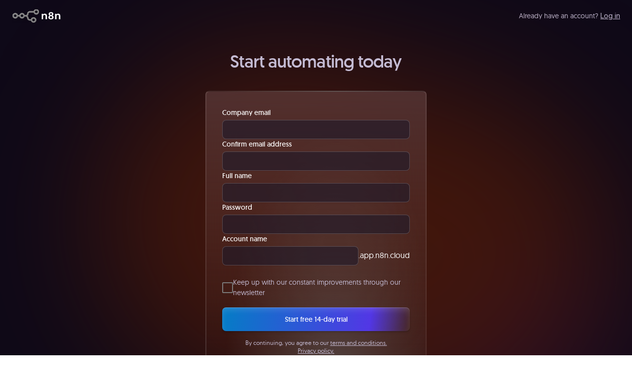

--- FILE ---
content_type: text/html; charset=utf-8
request_url: https://app.n8n.cloud/register?templateId=410
body_size: 2579
content:
<!doctype html>
<html data-n-head-ssr>

<head >
	<meta data-n-head="ssr" charset="utf-8"><meta data-n-head="ssr" name="viewport" content="width=device-width, initial-scale=1"><meta data-n-head="ssr" data-hid="description" name="description" content="Free and open workflow automation tool"><meta data-n-head="ssr" data-hid="og:title" property="og:title" content="n8n"><meta data-n-head="ssr" data-hid="og:type" property="og:type" content="website"><meta data-n-head="ssr" data-hid="og:image" property="og:image" content="/og-image.png"><meta data-n-head="ssr" data-hid="og:description" property="og:description" content="n8n is a workflow automation platform that uniquely combines AI capabilities with business process automation, giving technical teams the flexibility of code with the speed of no-code."><title>n8n.cloud</title><link data-n-head="ssr" rel="icon" type="image/x-icon" href="/favicon.ico"><script data-n-head="ssr" type="text/javascript" src="https://cdn.paddle.com/paddle/paddle.js"></script><script data-n-head="ssr" type="text/javascript" src="/set-utm-params.js"></script><script data-n-head="ssr" data-hid="gtm-script">window['dataLayer']=[];if(!window._gtm_init){window._gtm_init=1;(function(w,n,d,m,e,p){w[d]=(w[d]==1||n[d]=='yes'||n[d]==1||n[m]==1||(w[e]&&w[e][p]&&w[e][p]()))?1:0})(window,navigator,'doNotTrack','msDoNotTrack','external','msTrackingProtectionEnabled');(function(w,d,s,l,x,y){w[x]={};w._gtm_inject=function(i){if(w.doNotTrack||w[x][i])return;w[x][i]=1;w[l]=w[l]||[];w[l].push({'gtm.start':new Date().getTime(),event:'gtm.js'});var f=d.getElementsByTagName(s)[0],j=d.createElement(s);j.async=true;j.src='https://www.googletagmanager.com/gtm.js?id='+i;f.parentNode.insertBefore(j,f);}})(window,document,'script','dataLayer','_gtm_ids','_gtm_inject')};["GTM-MW5PS5S"].forEach(function(i){window._gtm_inject(i)})</script><link rel="preload" href="/_nuxt/093e3a1.js" as="script"><link rel="preload" href="/_nuxt/cf1bdc2.js" as="script"><link rel="preload" href="/_nuxt/css/9e4cd27.css" as="style"><link rel="preload" href="/_nuxt/dd3b86d.js" as="script"><link rel="preload" href="/_nuxt/css/dfa01ca.css" as="style"><link rel="preload" href="/_nuxt/7dfec5d.js" as="script"><link rel="preload" href="/_nuxt/css/6c8c0f0.css" as="style"><link rel="preload" href="/_nuxt/ec88d2a.js" as="script"><link rel="preload" href="/_nuxt/a38d137.js" as="script"><link rel="stylesheet" href="/_nuxt/css/9e4cd27.css"><link rel="stylesheet" href="/_nuxt/css/dfa01ca.css"><link rel="stylesheet" href="/_nuxt/css/6c8c0f0.css">
	
	<link rel="stylesheet" href="https://use.fontawesome.com/releases/v5.5.0/css/all.css" integrity="sha384-B4dIYHKNBt8Bc12p+WXckhzcICo0wtJAoU8YZTY5qE0Id1GSseTk6S+L3BlXeVIU" crossorigin="anonymous">
</head>

<body >
	<noscript data-n-head="ssr" data-hid="gtm-noscript" data-pbody="true"><iframe src="https://www.googletagmanager.com/ns.html?id=GTM-MW5PS5S&" height="0" width="0" style="display:none;visibility:hidden" title="gtm"></iframe></noscript><div data-server-rendered="true" id="__nuxt"><!----><div id="__layout"><section id="dark" class="md:flex-ro relative flex h-full min-h-screen w-full flex-col justify-between overflow-hidden bg-dark-midnight-navy text-dark-lavender-gray"><div class="flex flex-1 flex-col"><header class="flex h-16 w-full shrink-0 items-center justify-between px-6 md:border-0"><a href="/" class="nuxt-link-active"><img src="/_nuxt/img/logo_dark.a05e4d6.svg" class="w-[87.5px] md:w-[100px]"></a> <span class="ml-4 text-right font-geomanist-regular text-sm text-dark-lavender-gray">Already have an account?
        <a href="/login" class="text-dark-lavender-gray underline">Log in</a></span></header> <main class="flex-1"><div class="backdrop invisible absolute left-[15%] top-[15%] h-[720px] w-[1057px] rotate-[15deg] rounded-full opacity-60 blur-[300px] sm:visible" data-v-4b5a8731></div> <div class="relative flex flex-1 flex-col items-center justify-center px-4 py-4 text-center"><h1 class="bg-headline mb-2 mt-6 bg-clip-text font-geomanist-book text-4xl tracking-tight text-dark-lavender-gray">Start automating today</h1> <div data-test-id="register-form-container" class="relative w-full max-w-[448px] my-8" data-v-2f2c14b8><div class="content-gradient rounded-lg border-2 border-dark-white/10 p-8 backdrop-blur-2xl" data-v-2f2c14b8><form novalidate="novalidate" class="text-left" data-v-2f2c14b8><div class="flex flex-col gap-4" data-v-2f2c14b8><!----> <div class="flex flex-col" data-v-2f2c14b8><label for="email" class="dark-input-label" data-v-2f2c14b8>Company email</label> <input id="email" type="email" required="required" minlength="6" placeholder=" " data-test-id="email-input" value="" class="dark-input" data-v-2f2c14b8> <!----></div> <!----> <!----> <!----> <!----> <!----> <div class="flex flex-col" data-v-2f2c14b8><label for="confirm-email" class="dark-input-label" data-v-2f2c14b8>Confirm email address</label> <input id="confirm-email" type="email" required="required" minlength="6" placeholder=" " data-test-id="email-confirm-input" value="" class="dark-input" data-v-2f2c14b8> <!----></div> <div class="flex flex-col" data-v-2f2c14b8><label for="name" class="dark-input-label" data-v-2f2c14b8>Full name</label> <input id="name" data-test-id="full-name-input" placeholder=" " required="required" type="text" value="" class="dark-input" data-v-2f2c14b8> <!----></div> <div class="flex flex-col" data-v-2f2c14b8><label for="password" class="dark-input-label" data-v-2f2c14b8>Password</label> <input id="password" type="password" data-test-id="password-input" required="required" minlength="8" maxLength="64" placeholder=" " value="" class="dark-input" data-v-2f2c14b8> <!----></div> <div class="flex flex-col" data-v-2f2c14b8><label for="username" class="dark-input-label" data-v-2f2c14b8>Account name</label> <div class="flex flex-1 flex-row items-baseline gap-4" data-v-2f2c14b8><input id="username" type="text" minlength="3" maxlength="25" pattern="^[a-z]+(-?[a-z0-9]+)*$" placeholder=" " required="required" title="Lower-case letters or numbers" data-test-id="username-input" value="" class="dark-input min-w-[100px] grow" data-v-2f2c14b8> <span class="shrink-0 text-right font-geomanist-regular text-base text-dark-white" data-v-2f2c14b8>.app.n8n.cloud</span></div> <span class="text-xs text-dark-primary-200" data-v-2f2c14b8></span></div> <div class="flex flex-col" data-v-2f2c14b8><div class="mb-[1.2rem] flex flex-row items-center gap-4 md:mt-6 tall:mb-6 tall:mt-0" data-v-2f2c14b8><input id="subscribe-newsletter" type="checkbox" class="form-checkbox h-[22px] w-[22px] rounded-sm border-2 border-dark-darker-gray bg-dark-white/0 text-dark-primary-600 hover:bg-dark-white/10 hover:ring hover:ring-dark-white/10 hover:ring-offset-0 focus:bg-dark-primary-600/[15%] focus:outline-none focus:ring focus:ring-dark-primary-600/[15%] focus:ring-offset-0" data-v-2f2c14b8> <label for="subscribe-newsletter" class="font-geomanist-regular text-sm" data-v-2f2c14b8>Keep up with our constant improvements through our newsletter</label></div></div> <div class="flex flex-col" data-v-2f2c14b8><div data-v-2f2c14b8></div> <span class="text-xs text-dark-primary-200" data-v-2f2c14b8></span></div> <button type="submit" data-test-id="register-button" class="button primary medium" data-v-453e6402 data-v-2f2c14b8>
          Start free 14-day trial
        </button></div></form> <div class="flex flex-col" data-v-2f2c14b8><p class="mt-4 text-center font-geomanist-regular text-xs">
    By continuing, you agree to our
    <a href="https://n8n.io/legal/#terms" target="_blank" class="font-geomanist-regular text-dark-lavender-gray underline">terms and conditions.</a></p> <p class="text-xs"><a href="https://n8n.io/legal/#privacy" target="_blank" class="font-geomanist-regular text-dark-lavender-gray underline">Privacy policy.</a></p></div></div> <p class="mx-auto mt-4 max-w-[392px] text-center font-geomanist-regular text-sm text-dark-lavender-gray" data-v-2f2c14b8><span class="mb-1 block font-geomanist-book text-base">Looking to self-host?</span>
  The Community Edition is for individuals with basic automation needs who are ready to self-host n8n.
  <a href="https://docs.n8n.io/hosting/installation/" target="_blank" class="font-geomanist-regular text-dark-lavender-gray underline">Open Installation docs</a></p></div></div></main></div></section></div></div><script>window.__NUXT__=(function(a,b,c,d,e,f){return {layout:"public",data:[{}],fetch:{},error:c,state:{auth:{user:c,sessionExpired:a,isInstanceStatusPolling:a,isSubscriptionStatusPolling:a,planSpec:c,usage:c},config:{featureFlags:{"058_workflow_resolver":a,command_bar:b,"pre-register-email-verification":a,"052_migration_report":a,"37_onboarding_experiments_batch_aug11":a,"053_time_saved_node":a,"041_template-onboarding_v3":a,"welcome-note":a,"adore-assumption-tests":a,"045_ready-to-run-worfklow_v2-2":a,"061_tamper_proof_invite_links":a,"040_pre_built_agents_v2":a,"054_upgrade_plan_cta":d,"051_draft_publish_workflows":a,"046_project_variables":a,"005_cloud_distribution_test":a,"007_user_motivation":a,"022_more_starting_options":a,"038_pre_built_agents":a,"onboarding-n8n-form":a,"050_sso_jit_provisioning":a,"012_signup_cta_wording":a,"059_ready-to-run-worfklow_v2-3":a,"049_trial-pricing_v1":a,"039_template_onboarding_v2":a,"042_ready-to-run-worfklow_v2":a,"049_trial-pricing_v1-2":a,"onboarding-app-selector":a,"036_workflow_builder_agent":d,"021_ai_debug_helper":b,"017_template_credential_setup_v2":e,"028_schema_preview":a,"30_workflow_builder":a,"033_rag_template":b,"031_evaluation_trigger":a,"032_evaluation_mvp":e,"start-at-wf-empty-state":a,"test-1":a,"003_auto_insert_action":a,"schema-view":e,"test-be-events":a,"009_choosing_trial_plan":b,"welcome-note-OLD2":a,checklist_001:a,"001_distribution_test":a,"adore-assumption-tests-1":a,"002_remove_templates":a,"006_cloud_opt_in":"opt-in-14","008_template_variants":a,"011_ask_AI":"gpt3","013_distribution_test":a,"004_checklist":a,"010_relevant_usecase":a,"014_demo_onboarding":a,"016_template_credential_setup":a,"20_canvas_auto_add_manual_trigger":d,"015_form_trigger_usecase":a,"018_form_trigger_usecase":a,"19_ai_assistant_experiment":a,"034_extra_template_links":a,"047_trial-extend_v1":a,"035_template_onboarding":a,"pre-register-email-verification-v2":a,"049_trial-pricing_v1-3":d,"063_resource_center_0":a,"023_execution_annotation":a,"022_more_onboarding_options":a,"060_personal_project_governance":a,"027_free_openai_calls":b,"044_template_reco_v3":a,"055_template_setup_experience":b,"046_templates_data_quality":"variant-batch-2","062_execution_logic_v2":a,"026_easy_ai_workflow":a,"056_ai_builder_template_examples":a,"024_credential_docs":b,"025_workflow_evaluation":a,"057_ai_builder_multi_agent":a,"029_ndv_ui_overhaul":a,"048_collection_overhaul":a,"043_workflow_builder_release":a}},instance:{instance:f,isInstanceStatusPolling:a,usedLimits:f},node:{nodes:[],selectedNodes:[]},paddle:{plans:[],accountPlan:f},i18n:{routeParams:{}}},serverRendered:e,routePath:"\u002Fregister",config:{turnstile:{siteKey:"0x4AAAAAAA6DHbcdX8hz4SS4"},gtm:{id:"GTM-MW5PS5S"},instanceOperationsDisabled:a,versionChangeDisabled:a,turnstileDisabled:a,typeform:{formId:"Dsy4Z2mX",sandboxMode:a},_app:{basePath:"\u002F",assetsPath:"\u002F_nuxt\u002F",cdnURL:c}},__i18n:{langs:{}}}}(false,"variant",null,"control",true,void 0));</script><script src="/_nuxt/093e3a1.js" defer></script><script src="/_nuxt/ec88d2a.js" defer></script><script src="/_nuxt/a38d137.js" defer></script><script src="/_nuxt/cf1bdc2.js" defer></script><script src="/_nuxt/dd3b86d.js" defer></script><script src="/_nuxt/7dfec5d.js" defer></script>
</body>

</html>

--- FILE ---
content_type: text/css; charset=UTF-8
request_url: https://app.n8n.cloud/_nuxt/css/6c8c0f0.css
body_size: -30
content:
.button[data-v-453e6402]{--tw-text-opacity:1;align-items:center;border-radius:.5rem;color:#fff;color:rgba(255,255,255,var(--tw-text-opacity));display:flex;flex-direction:row;font-family:Geomanist Book,sans-serif;justify-content:center}.button[data-v-453e6402]:focus{outline:2px solid transparent;outline-offset:2px}.primary[data-v-453e6402]{box-shadow:inset 0 6px 12px 0 hsla(0,0%,100%,.122),0 7px 0 -12px #ff9b26,0 4px 4px 0 rgba(8,8,8,.078),0 1px 2px 0 rgba(8,8,8,.2),inset 0 1px 1px 0 hsla(0,0%,100%,.2)}.primary[data-v-453e6402]:focus,.primary[data-v-453e6402]:hover{box-shadow:inset 0 6px 12px 0 hsla(0,0%,100%,.122),0 7px 80px -10px #ee4f27,0 4px 4px 0 rgba(8,8,8,.078),0 1px 2px 0 rgba(8,8,8,.2),inset 0 1px 1px 0 hsla(0,0%,100%,.2)}.primary[data-v-453e6402]:disabled{box-shadow:inset 0 6px 12px 0 hsla(0,0%,100%,.122),0 4px 4px 0 rgba(8,8,8,.078),0 1px 2px 0 rgba(8,8,8,.2),inset 0 1px 1px 0 hsla(0,0%,100%,.2)}.small[data-v-453e6402]{font-size:14px;padding:.5rem .875rem}.medium[data-v-453e6402]{font-size:14px;padding:.75rem 1.5rem}.large[data-v-453e6402]{font-size:1rem;line-height:1.5rem;padding:1rem 1.5rem}.primary[data-v-453e6402]{--tw-gradient-from:#077ac7 var(--tw-gradient-from-position);--tw-gradient-to:rgba(7,122,199,0) var(--tw-gradient-to-position);--tw-gradient-stops:var(--tw-gradient-from),var(--tw-gradient-to);--tw-gradient-from-position:2.97%;--tw-gradient-stops:var(--tw-gradient-from),#5237e5 var(--tw-gradient-via-position),var(--tw-gradient-to);--tw-gradient-via-position:78.57%;--tw-gradient-to:#6f33ed var(--tw-gradient-to-position);--tw-gradient-to-position:100%;background-image:linear-gradient(97.62deg,#077ac7 2.97%,#5237e5 78.57%,#6f33ed);background-image:linear-gradient(97.62deg,var(--tw-gradient-stops));height:3rem;transition-duration:.5s;transition-property:color,background-color,border-color,text-decoration-color,fill,stroke,opacity,box-shadow,transform,filter,-webkit-backdrop-filter;transition-property:color,background-color,border-color,text-decoration-color,fill,stroke,opacity,box-shadow,transform,filter,backdrop-filter;transition-property:color,background-color,border-color,text-decoration-color,fill,stroke,opacity,box-shadow,transform,filter,backdrop-filter,-webkit-backdrop-filter;transition-timing-function:cubic-bezier(.4,0,.2,1);transition-timing-function:cubic-bezier(0,0,.2,1)}@supports (color:rgb(0 0 0/0)){.primary[data-v-453e6402]{--tw-gradient-to:rgba(82,55,229,0) var(--tw-gradient-to-position)}}.primary[data-v-453e6402]:focus{border-image-source:linear-gradient(180deg,rgba(238,79,39,.5),rgba(255,155,38,.5))}.primary[data-v-453e6402]:disabled{--tw-gradient-from:#5c6870 var(--tw-gradient-from-position);--tw-gradient-to:rgba(92,104,112,0) var(--tw-gradient-to-position);--tw-gradient-stops:var(--tw-gradient-from),var(--tw-gradient-to);--tw-gradient-from-position:2.97%;--tw-gradient-stops:var(--tw-gradient-from),#868399 var(--tw-gradient-via-position),var(--tw-gradient-to);--tw-gradient-via-position:78.57%;--tw-gradient-to:#8c859b var(--tw-gradient-to-position);--tw-gradient-to-position:100%;--tw-text-opacity:1;background-image:linear-gradient(97.62deg,#5c6870 2.97%,#868399 78.57%,#8c859b);background-image:linear-gradient(97.62deg,var(--tw-gradient-stops));color:#c1c1c1;color:rgba(193,193,193,var(--tw-text-opacity))}@supports (color:rgb(0 0 0/0)){.primary[data-v-453e6402]:disabled{--tw-gradient-to:rgba(134,131,153,0) var(--tw-gradient-to-position)}}.link[data-v-453e6402]{--tw-text-opacity:1;animation-timing-function:cubic-bezier(.75,0,.25,1);color:#e4e4e4;color:rgba(228,228,228,var(--tw-text-opacity));font-family:Geomanist Regular,sans-serif;padding:0 0 1px;transition-duration:.15s;transition-duration:250;transition-property:color,background-color,border-color,text-decoration-color,fill,stroke,opacity,box-shadow,transform,filter,-webkit-backdrop-filter;transition-property:color,background-color,border-color,text-decoration-color,fill,stroke,opacity,box-shadow,transform,filter,backdrop-filter;transition-property:color,background-color,border-color,text-decoration-color,fill,stroke,opacity,box-shadow,transform,filter,backdrop-filter,-webkit-backdrop-filter;transition-timing-function:cubic-bezier(.4,0,.2,1)}.link[data-v-453e6402]:focus,.link[data-v-453e6402]:hover{text-decoration-line:underline}@keyframes wiggle-2f2c14b8{0%,to{transform:translateX(0)}25%{transform:translateX(-4px)}75%{transform:translateX(4px)}}.wiggle[data-v-2f2c14b8]{animation:wiggle-2f2c14b8 .18s ease-in-out}

--- FILE ---
content_type: text/css; charset=UTF-8
request_url: https://app.n8n.cloud/_nuxt/css/49d8cd6.css
body_size: -107
content:
.button[data-v-453e6402]{--tw-text-opacity:1;align-items:center;border-radius:.5rem;color:#fff;color:rgba(255,255,255,var(--tw-text-opacity));display:flex;flex-direction:row;font-family:Geomanist Book,sans-serif;justify-content:center}.button[data-v-453e6402]:focus{outline:2px solid transparent;outline-offset:2px}.primary[data-v-453e6402]{box-shadow:inset 0 6px 12px 0 hsla(0,0%,100%,.122),0 7px 0 -12px #ff9b26,0 4px 4px 0 rgba(8,8,8,.078),0 1px 2px 0 rgba(8,8,8,.2),inset 0 1px 1px 0 hsla(0,0%,100%,.2)}.primary[data-v-453e6402]:focus,.primary[data-v-453e6402]:hover{box-shadow:inset 0 6px 12px 0 hsla(0,0%,100%,.122),0 7px 80px -10px #ee4f27,0 4px 4px 0 rgba(8,8,8,.078),0 1px 2px 0 rgba(8,8,8,.2),inset 0 1px 1px 0 hsla(0,0%,100%,.2)}.primary[data-v-453e6402]:disabled{box-shadow:inset 0 6px 12px 0 hsla(0,0%,100%,.122),0 4px 4px 0 rgba(8,8,8,.078),0 1px 2px 0 rgba(8,8,8,.2),inset 0 1px 1px 0 hsla(0,0%,100%,.2)}.small[data-v-453e6402]{font-size:14px;padding:.5rem .875rem}.medium[data-v-453e6402]{font-size:14px;padding:.75rem 1.5rem}.large[data-v-453e6402]{font-size:1rem;line-height:1.5rem;padding:1rem 1.5rem}.primary[data-v-453e6402]{--tw-gradient-from:#077ac7 var(--tw-gradient-from-position);--tw-gradient-to:rgba(7,122,199,0) var(--tw-gradient-to-position);--tw-gradient-stops:var(--tw-gradient-from),var(--tw-gradient-to);--tw-gradient-from-position:2.97%;--tw-gradient-stops:var(--tw-gradient-from),#5237e5 var(--tw-gradient-via-position),var(--tw-gradient-to);--tw-gradient-via-position:78.57%;--tw-gradient-to:#6f33ed var(--tw-gradient-to-position);--tw-gradient-to-position:100%;background-image:linear-gradient(97.62deg,#077ac7 2.97%,#5237e5 78.57%,#6f33ed);background-image:linear-gradient(97.62deg,var(--tw-gradient-stops));height:3rem;transition-duration:.5s;transition-property:color,background-color,border-color,text-decoration-color,fill,stroke,opacity,box-shadow,transform,filter,-webkit-backdrop-filter;transition-property:color,background-color,border-color,text-decoration-color,fill,stroke,opacity,box-shadow,transform,filter,backdrop-filter;transition-property:color,background-color,border-color,text-decoration-color,fill,stroke,opacity,box-shadow,transform,filter,backdrop-filter,-webkit-backdrop-filter;transition-timing-function:cubic-bezier(.4,0,.2,1);transition-timing-function:cubic-bezier(0,0,.2,1)}@supports (color:rgb(0 0 0/0)){.primary[data-v-453e6402]{--tw-gradient-to:rgba(82,55,229,0) var(--tw-gradient-to-position)}}.primary[data-v-453e6402]:focus{border-image-source:linear-gradient(180deg,rgba(238,79,39,.5),rgba(255,155,38,.5))}.primary[data-v-453e6402]:disabled{--tw-gradient-from:#5c6870 var(--tw-gradient-from-position);--tw-gradient-to:rgba(92,104,112,0) var(--tw-gradient-to-position);--tw-gradient-stops:var(--tw-gradient-from),var(--tw-gradient-to);--tw-gradient-from-position:2.97%;--tw-gradient-stops:var(--tw-gradient-from),#868399 var(--tw-gradient-via-position),var(--tw-gradient-to);--tw-gradient-via-position:78.57%;--tw-gradient-to:#8c859b var(--tw-gradient-to-position);--tw-gradient-to-position:100%;--tw-text-opacity:1;background-image:linear-gradient(97.62deg,#5c6870 2.97%,#868399 78.57%,#8c859b);background-image:linear-gradient(97.62deg,var(--tw-gradient-stops));color:#c1c1c1;color:rgba(193,193,193,var(--tw-text-opacity))}@supports (color:rgb(0 0 0/0)){.primary[data-v-453e6402]:disabled{--tw-gradient-to:rgba(134,131,153,0) var(--tw-gradient-to-position)}}.link[data-v-453e6402]{--tw-text-opacity:1;animation-timing-function:cubic-bezier(.75,0,.25,1);color:#e4e4e4;color:rgba(228,228,228,var(--tw-text-opacity));font-family:Geomanist Regular,sans-serif;padding:0 0 1px;transition-duration:.15s;transition-duration:250;transition-property:color,background-color,border-color,text-decoration-color,fill,stroke,opacity,box-shadow,transform,filter,-webkit-backdrop-filter;transition-property:color,background-color,border-color,text-decoration-color,fill,stroke,opacity,box-shadow,transform,filter,backdrop-filter;transition-property:color,background-color,border-color,text-decoration-color,fill,stroke,opacity,box-shadow,transform,filter,backdrop-filter,-webkit-backdrop-filter;transition-timing-function:cubic-bezier(.4,0,.2,1)}.link[data-v-453e6402]:focus,.link[data-v-453e6402]:hover{text-decoration-line:underline}

--- FILE ---
content_type: application/javascript; charset=UTF-8
request_url: https://app.n8n.cloud/_nuxt/ef05a40.js
body_size: -366
content:
(window.webpackJsonp=window.webpackJsonp||[]).push([[10],{866:function(e,t,n){e.exports={}},958:function(e,t,n){"use strict";n(866)},981:function(e,t,n){"use strict";n.r(t);var c=n(13),o=n(12),r=n(47),f=n(30),l=n(46),d=n(9),O=(n(27),n(7),n(89),n(15));function j(){try{var e=!Boolean.prototype.valueOf.call(Reflect.construct(Boolean,[],(function(){})))}catch(e){}return(j=function(){return!!e})()}var h=function(e,t,n,desc){var c,o=arguments.length,r=o<3?t:null===desc?desc=Object.getOwnPropertyDescriptor(t,n):desc;if("object"===("undefined"==typeof Reflect?"undefined":Object(d.a)(Reflect))&&"function"==typeof Reflect.decorate)r=Reflect.decorate(e,t,n,desc);else for(var i=e.length-1;i>=0;i--)(c=e[i])&&(r=(o<3?c(r):o>3?c(t,n,r):c(t,n))||r);return o>3&&r&&Object.defineProperty(t,n,r),r},v=function(e){function t(){return Object(o.a)(this,t),e=this,n=t,c=arguments,n=Object(f.a)(n),Object(r.a)(e,j()?Reflect.construct(n,c||[],Object(f.a)(e).constructor):n.apply(e,c));var e,n,c}return Object(l.a)(t,e),Object(c.a)(t)}(O.Vue),w=v=h([Object(O.Component)({name:"index",middleware:"home"})],v),y=(n(958),n(24)),component=Object(y.a)(w,(function(){var e=this,t=e._self._c;e._self._setupProxy;return t("section",{staticClass:"page-home"},[e._v("Home")])}),[],!1,null,"8b206f72",null);t.default=component.exports}}]);

--- FILE ---
content_type: application/javascript; charset=UTF-8
request_url: https://app.n8n.cloud/_nuxt/093e3a1.js
body_size: 811
content:
!function(e){function t(data){for(var t,n,o=data[0],f=data[1],l=data[2],i=0,h=[];i<o.length;i++)n=o[i],Object.prototype.hasOwnProperty.call(c,n)&&c[n]&&h.push(c[n][0]),c[n]=0;for(t in f)Object.prototype.hasOwnProperty.call(f,t)&&(e[t]=f[t]);for(m&&m(data);h.length;)h.shift()();return d.push.apply(d,l||[]),r()}function r(){for(var e,i=0;i<d.length;i++){for(var t=d[i],r=!0,n=1;n<t.length;n++){var o=t[n];0!==c[o]&&(r=!1)}r&&(d.splice(i--,1),e=f(f.s=t[0]))}return e}var n={},o={20:0},c={20:0},d=[];function f(t){if(n[t])return n[t].exports;var r=n[t]={i:t,l:!1,exports:{}};return e[t].call(r.exports,r,r.exports,f),r.l=!0,r.exports}f.e=function(e){var t=[],r=function(){try{return document.createElement("link").relList.supports("preload")}catch(e){return!1}}(),n=!1;o[e]?t.push(o[e]):0!==o[e]&&{0:1,4:1,5:1,6:1,7:1,8:1,9:1,10:1,11:1,12:1,13:1,14:1,15:1,16:1,17:1,18:1,19:1}[e]&&t.push(o[e]=new Promise((function(t,c){for(var d="css/"+{0:"ca1e149",1:"d41d8cd",4:"5f08c8a",5:"fdd55df",6:"ea5ce03",7:"287157a",8:"f1eebf9",9:"58f32a1",10:"b326b50",11:"127ae5e",12:"49d8cd6",13:"49d8cd6",14:"64693e5",15:"7a31a6c",16:"2c43495",17:"bc0b103",18:"6c8c0f0",19:"6c88599",22:"d41d8cd",23:"d41d8cd",24:"d41d8cd",25:"d41d8cd"}[e]+".css",l=f.p+d,h=document.getElementsByTagName("link"),i=0;i<h.length;i++){var m=(v=h[i]).getAttribute("data-href")||v.getAttribute("href");if(!("stylesheet"!==v.rel&&"preload"!==v.rel||m!==d&&m!==l))return n=!0,t()}var y=document.getElementsByTagName("style");for(i=0;i<y.length;i++){var v;if((m=(v=y[i]).getAttribute("data-href"))===d||m===l)return t()}var w=document.createElement("link");w.rel=r?"preload":"stylesheet",r?w.as="style":w.type="text/css",w.onload=t,w.onerror=function(t){var r=t&&t.target&&t.target.src||l,n=new Error("Loading CSS chunk "+e+" failed.\n("+r+")");n.code="CSS_CHUNK_LOAD_FAILED",n.request=r,delete o[e],w.parentNode.removeChild(w),c(n)},w.href=l,document.getElementsByTagName("head")[0].appendChild(w)})).then((function(){if(o[e]=0,!n&&r){var t=document.createElement("link");t.href=f.p+"css/"+{0:"ca1e149",1:"d41d8cd",4:"5f08c8a",5:"fdd55df",6:"ea5ce03",7:"287157a",8:"f1eebf9",9:"58f32a1",10:"b326b50",11:"127ae5e",12:"49d8cd6",13:"49d8cd6",14:"64693e5",15:"7a31a6c",16:"2c43495",17:"bc0b103",18:"6c8c0f0",19:"6c88599",22:"d41d8cd",23:"d41d8cd",24:"d41d8cd",25:"d41d8cd"}[e]+".css",t.rel="stylesheet",t.type="text/css",document.body.appendChild(t)}})));var d=c[e];if(0!==d)if(d)t.push(d[2]);else{var l=new Promise((function(t,r){d=c[e]=[t,r]}));t.push(d[2]=l);var h,script=document.createElement("script");script.charset="utf-8",script.timeout=120,f.nc&&script.setAttribute("nonce",f.nc),script.src=function(e){return f.p+""+{0:"0d6b43d",1:"48705b5",4:"ea46829",5:"152ca51",6:"f5c0b1f",7:"8f34f1b",8:"510c580",9:"1848759",10:"ef05a40",11:"1428ecb",12:"08e4f46",13:"dd30b48",14:"b0c7ac7",15:"689440a",16:"360af58",17:"a842e5f",18:"ec88d2a",19:"71d5f09",22:"5ec0dc4",23:"a38d137",24:"111d7bb",25:"1fd45b1"}[e]+".js"}(e);var m=new Error;h=function(t){script.onerror=script.onload=null,clearTimeout(y);var r=c[e];if(0!==r){if(r){var n=t&&("load"===t.type?"missing":t.type),o=t&&t.target&&t.target.src;m.message="Loading chunk "+e+" failed.\n("+n+": "+o+")",m.name="ChunkLoadError",m.type=n,m.request=o,r[1](m)}c[e]=void 0}};var y=setTimeout((function(){h({type:"timeout",target:script})}),12e4);script.onerror=script.onload=h,document.head.appendChild(script)}return Promise.all(t)},f.m=e,f.c=n,f.d=function(e,t,r){f.o(e,t)||Object.defineProperty(e,t,{enumerable:!0,get:r})},f.r=function(e){"undefined"!=typeof Symbol&&Symbol.toStringTag&&Object.defineProperty(e,Symbol.toStringTag,{value:"Module"}),Object.defineProperty(e,"__esModule",{value:!0})},f.t=function(e,t){if(1&t&&(e=f(e)),8&t)return e;if(4&t&&"object"==typeof e&&e&&e.__esModule)return e;var r=Object.create(null);if(f.r(r),Object.defineProperty(r,"default",{enumerable:!0,value:e}),2&t&&"string"!=typeof e)for(var n in e)f.d(r,n,function(t){return e[t]}.bind(null,n));return r},f.n=function(e){var t=e&&e.__esModule?function(){return e.default}:function(){return e};return f.d(t,"a",t),t},f.o=function(object,e){return Object.prototype.hasOwnProperty.call(object,e)},f.p="/_nuxt/",f.oe=function(e){throw console.error(e),e};var l=window.webpackJsonp=window.webpackJsonp||[],h=l.push.bind(l);l.push=t,l=l.slice();for(var i=0;i<l.length;i++)t(l[i]);var m=h;r()}([]);

--- FILE ---
content_type: application/javascript; charset=UTF-8
request_url: https://app.n8n.cloud/_nuxt/08e4f46.js
body_size: 3004
content:
(window.webpackJsonp=window.webpackJsonp||[]).push([[12],{771:function(t,e,n){t.exports={}},773:function(t,e,n){"use strict";n.d(e,"a",(function(){return k})),n.d(e,"d",(function(){return O})),n.d(e,"b",(function(){return _})),n.d(e,"c",(function(){return w})),n.d(e,"e",(function(){return j}));var r=n(12),o=n(13),l=n(47),c=n(30),d=n(46),f=n(9),m=(n(35),n(25),n(27),n(7),n(89),n(17),n(34),n(40),n(122),n(39),n(525),n(526),n(155),n(15)),v=n(267),h=n(154);function y(){try{var t=!Boolean.prototype.valueOf.call(Reflect.construct(Boolean,[],(function(){})))}catch(t){}return(y=function(){return!!t})()}var x=function(t,e,n,desc){var r,o=arguments.length,l=o<3?e:null===desc?desc=Object.getOwnPropertyDescriptor(e,n):desc;if("object"===("undefined"==typeof Reflect?"undefined":Object(f.a)(Reflect))&&"function"==typeof Reflect.decorate)l=Reflect.decorate(t,e,n,desc);else for(var i=t.length-1;i>=0;i--)(r=t[i])&&(l=(o<3?r(l):o>3?r(e,n,l):r(e,n))||l);return o>3&&l&&Object.defineProperty(e,n,l),l},k=function(t){function e(){return Object(r.a)(this,e),t=this,n=e,o=arguments,n=Object(c.a)(n),Object(l.a)(t,y()?Reflect.construct(n,o||[],Object(c.a)(t).constructor):n.apply(t,o));var t,n,o}return Object(d.a)(e,t),Object(o.a)(e,[{key:"storeState",get:function(){return this.$store.state}},{key:"account",get:function(){var t;return null===(t=this.storeState.auth.user)||void 0===t?void 0:t.account}},{key:"instance",get:function(){return this.$store.getters["instance/instance"]}},{key:"instanceAccessible",get:function(){return!!this.instance&&this.instance.status===h.a.Online}},{key:"isInstancePending",get:function(){var t;return(null===(t=this.instance)||void 0===t?void 0:t.status)===h.a.Pending}},{key:"isInstanceStopped",get:function(){var t;return(null===(t=this.instance)||void 0===t?void 0:t.status)===h.a.Stopped}},{key:"canEditInstanceSettings",get:function(){return!!this.instance&&(this.instance.status===h.a.Online||this.instance.status===h.a.Offline)}},{key:"canRestartInstance",get:function(){var t,e;return(null===(t=this.instance)||void 0===t?void 0:t.status)===h.a.Online||(null===(e=this.instance)||void 0===e?void 0:e.status)===h.a.Offline}},{key:"version",get:function(){var t;return null===(t=this.instance)||void 0===t||null===(t=t.version)||void 0===t?void 0:t.name}},{key:"usedLimits",get:function(){return this.$store.getters["instance/usedLimits"]}},{key:"activeWorkflowsLimit",get:function(){var t,e,n,r;return null!==(t=null!==(e=null===(n=this.instance)||void 0===n||null===(n=n.configuration)||void 0===n?void 0:n.maxActiveWorkflows)&&void 0!==e?e:null===(r=this.account)||void 0===r||null===(r=r.planSpec)||void 0===r?void 0:r.activeWorkflowsLimit)&&void 0!==t?t:0}},{key:"executionsLimit",get:function(){var t,e,n,r;return null!==(t=null!==(e=null===(n=this.instance)||void 0===n||null===(n=n.configuration)||void 0===n?void 0:n.maxExecutions)&&void 0!==e?e:null===(r=this.account)||void 0===r||null===(r=r.planSpec)||void 0===r?void 0:r.monthlyExecutionsLimit)&&void 0!==t?t:0}},{key:"checkInstanceStatus",value:function(){var t;if((null===(t=this.instance)||void 0===t?void 0:t.status)!==h.a.Online)try{this.$store.dispatch("instance/pollInstanceStatus",this.$notify)}catch(t){var e;this.$sentry.captureException(t,{user:{id:null===(e=this.$store.state.auth.user)||void 0===e?void 0:e.id}})}}}])}(m.Vue);function O(t){var e=new URL(window.location.href);return e.hostname="".concat(t,".").concat(e.hostname),e.search="",e.hash="",e.pathname="",e.toString()}function _(t,path){var e=new URL(t);return path&&e.searchParams.set("redirect",path),e.toString()}function w(t,path){var e=new URL(t);return path&&(e.pathname=path),e.toString()}function j(t,e){var n=e?v.coerce(e):null,r=v.coerce("0.115.0");n&&r&&!v.gte(n,r)?window.open(t,"_blank"):window.open(t,"_self")}k=x([m.Component],k)},774:function(t,e,n){"use strict";var r={name:"PageHeading"},o=n(24),component=Object(o.a)(r,(function(){return(0,this._self._c)("h1",{staticClass:"bg-headline mb-2 mt-6 bg-clip-text font-geomanist-book text-4xl tracking-tight text-dark-lavender-gray"},[this._t("default")],2)}),[],!1,null,null,null);e.a=component.exports},778:function(t,e,n){"use strict";n(771)},780:function(t,e,n){"use strict";n(62);var r=n(1),o=Object(r.defineComponent)({name:"CustomButton",props:{disabled:{type:Boolean,default:!1},dataTestId:{type:String,default:""},type:{type:String,default:"primary",validator:function(t){return["primary","secondary","link"].includes(t)}},nativeType:{type:String,default:"button",validator:function(t){return["button","submit","reset"].includes(t)}},size:{type:String,default:"medium",validator:function(t){return["small","medium","large"].includes(t)}}},methods:{isType:function(t){return this.type===t},isSize:function(t){return this.size===t},handleClick:function(){this.disabled||this.$emit("click")}}}),l=(n(778),n(24)),component=Object(l.a)(o,(function(){var t=this,e=t._self._c;t._self._setupProxy;return e("button",{class:["button",{primary:t.isType("primary")},{secondary:t.isType("secondary")},{link:t.isType("link")},{small:t.isSize("small")},{medium:t.isSize("medium")},{large:t.isSize("large")}],attrs:{type:t.nativeType,disabled:t.disabled,"data-test-id":t.dataTestId},on:{click:t.handleClick}},[t._t("default")],2)}),[],!1,null,"453e6402",null);e.a=component.exports},797:function(t,e,n){"use strict";var r=n(4),o=n(798),l=n(57),c=n(73),d=n(103),f=n(199);r({target:"Array",proto:!0},{flat:function(){var t=arguments.length?arguments[0]:void 0,e=l(this),n=c(e),r=f(e,0);return r.length=o(r,e,e,n,0,void 0===t?1:d(t)),r}})},798:function(t,e,n){"use strict";var r=n(126),o=n(73),l=n(270),c=n(42),d=function(t,e,source,n,f,m,v,h){for(var element,y,x=f,k=0,O=!!v&&c(v,h);k<n;)k in source&&(element=O?O(source[k],k,e):source[k],m>0&&r(element)?(y=o(element),x=d(t,e,element,y,x,m-1)-1):(l(x+1),t[x]=element),x++),k++;return x};t.exports=d},799:function(t,e,n){"use strict";n(125)("flat")},800:function(t,e,n){"use strict";var r=n(4),o=n(529).values;r({target:"Object",stat:!0},{values:function(t){return o(t)}})},809:function(t,e,n){"use strict";n.d(e,"a",(function(){return l})),n.d(e,"b",(function(){return c}));var r=n(5),o=n(232);function l(t){o.c(r.p,t)}function c(){return o.b(r.p)}},816:function(t,e,n){"use strict";n.d(e,"a",(function(){return r}));var r={required:{required:!0,message:"Account name is required",trigger:"blur"},min:{min:3,message:"Account name length should be at least 3 characters",trigger:"blur"},max:{max:25,message:"Account name length should be no longer than 25 characters",trigger:"blur"},regex:{pattern:/^[a-z]+(-?[a-z0-9]+)*$/,message:"Only lower case alphanumeric characters or '-'",trigger:"blur"}}},977:function(t,e,n){"use strict";n.r(e);var r=n(2),o=n(12),l=n(13),c=n(47),d=n(30),f=n(46),m=n(9),v=(n(22),n(797),n(102),n(51),n(799),n(156),n(27),n(7),n(89),n(800),n(17),n(104),n(15)),h=n(764),y=n(92),x=n(273),k=n(809),O=n(773),_=n(774),w=n(816),j=n(780),C=n(157);function R(){try{var t=!Boolean.prototype.valueOf.call(Reflect.construct(Boolean,[],(function(){})))}catch(t){}return(R=function(){return!!t})()}var $=function(t,e,n,desc){var r,o=arguments.length,l=o<3?e:null===desc?desc=Object.getOwnPropertyDescriptor(e,n):desc;if("object"===("undefined"==typeof Reflect?"undefined":Object(m.a)(Reflect))&&"function"==typeof Reflect.decorate)l=Reflect.decorate(t,e,n,desc);else for(var i=t.length-1;i>=0;i--)(r=t[i])&&(l=(o<3?r(l):o>3?r(e,n,l):r(e,n))||l);return o>3&&l&&Object.defineProperty(e,n,l),l},L=function(t){function e(){var t,n,r,l,f;return Object(o.a)(this,e),r=this,l=e,f=arguments,l=Object(d.a)(l),(n=Object(c.a)(r,R()?Reflect.construct(l,f||[],Object(d.a)(r).constructor):l.apply(r,f))).isLoading=!1,n.usernameRule=w.a,n.model={username:null!==(t=Object(k.b)())&&void 0!==t?t:""},n.localErrors={username:[]},n}return Object(f.a)(e,t),Object(l.a)(e,[{key:"getErrorMessage",value:function(t){var e;return(null!==(e=this.localErrors[t])&&void 0!==e?e:[]).map(C.h).join(". ")}},{key:"validatePassword",value:function(){0===this.model.username.length?this.localErrors.username=[this.$t("login.errors.usernameRequired")]:this.model.username.length<this.usernameRule.min.min?this.localErrors.username=[this.$t("login.errors.usernameMinLength")]:this.model.username.length>w.a.max.max?this.localErrors.username=[this.$t("login.errors.usernameMaxLength")]:this.model.username.match(w.a.regex.pattern)?this.localErrors.username=[]:this.localErrors.username=[this.$t("login.errors.usernamePattern")]}},{key:"hasLocalErrors",value:function(){return Object.values(this.localErrors).flat().length>0}},{key:"login",value:(n=Object(r.a)(regeneratorRuntime.mark((function t(){var e,n,path,r,o,l;return regeneratorRuntime.wrap((function(t){for(;;)switch(t.prev=t.next){case 0:if(this.validatePassword(),!this.hasLocalErrors()){t.next=3;break}return t.abrupt("return");case 3:return Object(k.a)(this.model.username),this.isLoading=!0,t.prev=5,t.next=8,this.$store.dispatch("auth/getWorkspaceUrl",{username:this.model.username});case 8:e=t.sent,n=Object(x.c)(),path=n?Object(x.a)(n):void 0,r=Object(O.c)(e.url,path),window.location.href=r,t.next=18;break;case 15:t.prev=15,t.t0=t.catch(5),Object(y.b)(t.t0)&&(l=Number(null===(o=t.t0.response)||void 0===o?void 0:o.status)>=500?h.a.Error:h.a.Warning,this.$sentry.captureException(t.t0,{level:l}));case 18:return t.prev=18,this.isLoading=!1,t.finish(18);case 21:case"end":return t.stop()}}),t,this,[[5,15,18,21]])}))),function(){return n.apply(this,arguments)})}]);var n}(v.Vue),S=L=$([Object(v.Component)({components:{PageHeading:_.a,CustomButton:j.a},layout:"public",name:"login",middleware:"not-auth",meta:{analytics:{name:"Sign in",category:"Authentication flow"}}})],L),E=n(24),component=Object(E.a)(S,(function(){var t=this,e=t._self._c;t._self._setupProxy;return e("div",{staticClass:"relative flex flex-1 flex-col items-center justify-center px-4 py-4 text-center"},[e("PageHeading",[t._v(t._s(t.$t("login.heading2")))]),t._v(" "),e("div",{staticClass:"flex flex-col"},[e("div",{staticClass:"relative mt-8 w-full max-w-[448px]",attrs:{"data-test-id":"instance-login-container"}},[e("div",{staticClass:"content-gradient rounded-lg border-2 border-dark-white/10 p-8 backdrop-blur-2xl"},[e("form",{ref:"form",staticClass:"text-left",attrs:{novalidate:""},on:{submit:function(e){return e.preventDefault(),t.login.apply(null,arguments)}}},[e("div",{staticClass:"flex flex-col"},[e("div",{staticClass:"flex flex-col"},[e("label",{staticClass:"dark-input-label"},[t._v(t._s(t.$t("login.username")))]),t._v(" "),e("div",{staticClass:"flex flex-1 flex-row items-baseline gap-4"},[e("input",{directives:[{name:"model",rawName:"v-model",value:t.model.username,expression:"model.username"}],class:["dark-input grow",{"dark-input-invalid":""!==t.getErrorMessage("username")}],attrs:{type:"text",minlength:t.usernameRule.min.min,maxlength:t.usernameRule.max.max,pattern:t.usernameRule.regex.pattern.source,required:"","data-test-id":"account-name-input"},domProps:{value:t.model.username},on:{input:function(e){e.target.composing||t.$set(t.model,"username",e.target.value)}}}),t._v(" "),e("span",{staticClass:"text-right font-geomanist-regular text-base text-dark-white"},[t._v(t._s(t.$t("login.instance.subdomain")))])])]),t._v(" "),""!==t.getErrorMessage("username")?e("span",{staticClass:"text-xs text-dark-primary-200"},[t._v(t._s(t.getErrorMessage("username")))]):t._e()]),t._v(" "),e("CustomButton",{staticClass:"mt-6 w-full",attrs:{"native-type":"submit","data-test-id":"instance-login-button"}},[t._v(t._s(t.$t("login.button")))]),t._v(" "),e("p",{staticClass:"mt-4 text-center font-geomanist-regular text-sm"},[t._v("\n            "+t._s(t.$t("login.cta.startFreeTrial.part1"))+"\n            "),e("NuxtLink",{staticClass:"font-geomanist-regular text-dark-lavender-gray underline",attrs:{to:"/register","data-test-id":"register-link"}},[t._v(t._s(t.$t("login.cta.startFreeTrial.part2")))])],1)],1)])]),t._v(" "),e("p",{staticClass:"mt-4 text-left font-geomanist-regular text-sm text-dark-lavender-gray"},[t._v("\n      "+t._s(t.$t("login.cta.magicLink.part1"))+"\n      "),e("NuxtLink",{staticClass:"font-geomanist-regular text-dark-lavender-gray underline",attrs:{to:"/magic-link"}},[t._v(t._s(t.$t("login.cta.magicLink.linkLabel")))])],1),t._v(" "),e("p",{staticClass:"mt-2 text-left font-geomanist-regular text-sm text-dark-lavender-gray"},[t._v("\n      "+t._s(t.$t("login.cta.doNotRememberUsername"))+"\n    ")])])],1)}),[],!1,null,null,null);e.default=component.exports}}]);

--- FILE ---
content_type: application/javascript; charset=UTF-8
request_url: https://app.n8n.cloud/_nuxt/ec88d2a.js
body_size: 9495
content:
(window.webpackJsonp=window.webpackJsonp||[]).push([[18],{771:function(e,t,r){e.exports={}},773:function(e,t,r){"use strict";r.d(t,"a",(function(){return w})),r.d(t,"d",(function(){return C})),r.d(t,"b",(function(){return k})),r.d(t,"c",(function(){return E})),r.d(t,"e",(function(){return _}));var n=r(12),o=r(13),l=r(47),c=r(30),d=r(46),m=r(9),f=(r(35),r(25),r(27),r(7),r(89),r(17),r(34),r(40),r(122),r(39),r(525),r(526),r(155),r(15)),v=r(267),h=r(154);function y(){try{var e=!Boolean.prototype.valueOf.call(Reflect.construct(Boolean,[],(function(){})))}catch(e){}return(y=function(){return!!e})()}var x=function(e,t,r,desc){var n,o=arguments.length,l=o<3?t:null===desc?desc=Object.getOwnPropertyDescriptor(t,r):desc;if("object"===("undefined"==typeof Reflect?"undefined":Object(m.a)(Reflect))&&"function"==typeof Reflect.decorate)l=Reflect.decorate(e,t,r,desc);else for(var i=e.length-1;i>=0;i--)(n=e[i])&&(l=(o<3?n(l):o>3?n(t,r,l):n(t,r))||l);return o>3&&l&&Object.defineProperty(t,r,l),l},w=function(e){function t(){return Object(n.a)(this,t),e=this,r=t,o=arguments,r=Object(c.a)(r),Object(l.a)(e,y()?Reflect.construct(r,o||[],Object(c.a)(e).constructor):r.apply(e,o));var e,r,o}return Object(d.a)(t,e),Object(o.a)(t,[{key:"storeState",get:function(){return this.$store.state}},{key:"account",get:function(){var e;return null===(e=this.storeState.auth.user)||void 0===e?void 0:e.account}},{key:"instance",get:function(){return this.$store.getters["instance/instance"]}},{key:"instanceAccessible",get:function(){return!!this.instance&&this.instance.status===h.a.Online}},{key:"isInstancePending",get:function(){var e;return(null===(e=this.instance)||void 0===e?void 0:e.status)===h.a.Pending}},{key:"isInstanceStopped",get:function(){var e;return(null===(e=this.instance)||void 0===e?void 0:e.status)===h.a.Stopped}},{key:"canEditInstanceSettings",get:function(){return!!this.instance&&(this.instance.status===h.a.Online||this.instance.status===h.a.Offline)}},{key:"canRestartInstance",get:function(){var e,t;return(null===(e=this.instance)||void 0===e?void 0:e.status)===h.a.Online||(null===(t=this.instance)||void 0===t?void 0:t.status)===h.a.Offline}},{key:"version",get:function(){var e;return null===(e=this.instance)||void 0===e||null===(e=e.version)||void 0===e?void 0:e.name}},{key:"usedLimits",get:function(){return this.$store.getters["instance/usedLimits"]}},{key:"activeWorkflowsLimit",get:function(){var e,t,r,n;return null!==(e=null!==(t=null===(r=this.instance)||void 0===r||null===(r=r.configuration)||void 0===r?void 0:r.maxActiveWorkflows)&&void 0!==t?t:null===(n=this.account)||void 0===n||null===(n=n.planSpec)||void 0===n?void 0:n.activeWorkflowsLimit)&&void 0!==e?e:0}},{key:"executionsLimit",get:function(){var e,t,r,n;return null!==(e=null!==(t=null===(r=this.instance)||void 0===r||null===(r=r.configuration)||void 0===r?void 0:r.maxExecutions)&&void 0!==t?t:null===(n=this.account)||void 0===n||null===(n=n.planSpec)||void 0===n?void 0:n.monthlyExecutionsLimit)&&void 0!==e?e:0}},{key:"checkInstanceStatus",value:function(){var e;if((null===(e=this.instance)||void 0===e?void 0:e.status)!==h.a.Online)try{this.$store.dispatch("instance/pollInstanceStatus",this.$notify)}catch(e){var t;this.$sentry.captureException(e,{user:{id:null===(t=this.$store.state.auth.user)||void 0===t?void 0:t.id}})}}}])}(f.Vue);function C(e){var t=new URL(window.location.href);return t.hostname="".concat(e,".").concat(t.hostname),t.search="",t.hash="",t.pathname="",t.toString()}function k(e,path){var t=new URL(e);return path&&t.searchParams.set("redirect",path),t.toString()}function E(e,path){var t=new URL(e);return path&&(t.pathname=path),t.toString()}function _(e,t){var r=t?v.coerce(t):null,n=v.coerce("0.115.0");r&&n&&!v.gte(r,n)?window.open(e,"_blank"):window.open(e,"_self")}w=x([f.Component],w)},774:function(e,t,r){"use strict";var n={name:"PageHeading"},o=r(24),component=Object(o.a)(n,(function(){return(0,this._self._c)("h1",{staticClass:"bg-headline mb-2 mt-6 bg-clip-text font-geomanist-book text-4xl tracking-tight text-dark-lavender-gray"},[this._t("default")],2)}),[],!1,null,null,null);t.a=component.exports},778:function(e,t,r){"use strict";r(771)},780:function(e,t,r){"use strict";r(62);var n=r(1),o=Object(n.defineComponent)({name:"CustomButton",props:{disabled:{type:Boolean,default:!1},dataTestId:{type:String,default:""},type:{type:String,default:"primary",validator:function(e){return["primary","secondary","link"].includes(e)}},nativeType:{type:String,default:"button",validator:function(e){return["button","submit","reset"].includes(e)}},size:{type:String,default:"medium",validator:function(e){return["small","medium","large"].includes(e)}}},methods:{isType:function(e){return this.type===e},isSize:function(e){return this.size===e},handleClick:function(){this.disabled||this.$emit("click")}}}),l=(r(778),r(24)),component=Object(l.a)(o,(function(){var e=this,t=e._self._c;e._self._setupProxy;return t("button",{class:["button",{primary:e.isType("primary")},{secondary:e.isType("secondary")},{link:e.isType("link")},{small:e.isSize("small")},{medium:e.isSize("medium")},{large:e.isSize("large")}],attrs:{type:e.nativeType,disabled:e.disabled,"data-test-id":e.dataTestId},on:{click:e.handleClick}},[e._t("default")],2)}),[],!1,null,"453e6402",null);t.a=component.exports},796:function(e,t,r){"use strict";r.d(t,"a",(function(){return n}));var n={required:{required:!0,message:"Email is required",trigger:"blur"},min:{min:6,message:"Email length should be at least 6 characters",trigger:"blur"},type:{type:"email",message:"Email is not a valid email address",trigger:"blur"}}},801:function(e,t,r){"use strict";r.d(t,"a",(function(){return v}));r(89);var n=r(13),o=r(12),l=r(47),c=r(30),d=r(46),m=r(832);r(25),r(817);function f(){try{var e=!Boolean.prototype.valueOf.call(Reflect.construct(Boolean,[],(function(){})))}catch(e){}return(f=function(){return!!e})()}var v=function(e){function t(e,r){var n,d,m,v;return Object(o.a)(this,t),d=this,m=t,v=[e],m=Object(c.a)(m),(n=Object(l.a)(d,f()?Reflect.construct(m,v||[],Object(c.a)(d).constructor):m.apply(d,v))).name="TurnstileError",n.errorCode=r,Object.setPrototypeOf(n,t.prototype),n}return Object(d.a)(t,e),Object(n.a)(t)}(Object(m.a)(Error))},805:function(e,t,r){"use strict";r.d(t,"a",(function(){return y}));var n=r(12),o=r(13),l=r(47),c=r(30),d=r(46),m=r(9),f=(r(27),r(7),r(89),r(15));function v(){try{var e=!Boolean.prototype.valueOf.call(Reflect.construct(Boolean,[],(function(){})))}catch(e){}return(v=function(){return!!e})()}var h=function(e,t,r,desc){var n,o=arguments.length,l=o<3?t:null===desc?desc=Object.getOwnPropertyDescriptor(t,r):desc;if("object"===("undefined"==typeof Reflect?"undefined":Object(m.a)(Reflect))&&"function"==typeof Reflect.decorate)l=Reflect.decorate(e,t,r,desc);else for(var i=e.length-1;i>=0;i--)(n=e[i])&&(l=(o<3?n(l):o>3?n(t,r,l):n(t,r))||l);return o>3&&l&&Object.defineProperty(t,r,l),l},y=function(e){function t(){return Object(n.a)(this,t),e=this,r=t,o=arguments,r=Object(c.a)(r),Object(l.a)(e,v()?Reflect.construct(r,o||[],Object(c.a)(e).constructor):r.apply(e,o));var e,r,o}return Object(d.a)(t,e),Object(o.a)(t,[{key:"getVariant",value:function(e){return this.$store.getters["config/getVariant"](e)}}])}(f.Vue);y=h([f.Component],y)},809:function(e,t,r){"use strict";r.d(t,"a",(function(){return l})),r.d(t,"b",(function(){return c}));var n=r(5),o=r(232);function l(e){o.c(n.p,e)}function c(){return o.b(n.p)}},816:function(e,t,r){"use strict";r.d(t,"a",(function(){return n}));var n={required:{required:!0,message:"Account name is required",trigger:"blur"},min:{min:3,message:"Account name length should be at least 3 characters",trigger:"blur"},max:{max:25,message:"Account name length should be no longer than 25 characters",trigger:"blur"},regex:{pattern:/^[a-z]+(-?[a-z0-9]+)*$/,message:"Only lower case alphanumeric characters or '-'",trigger:"blur"}}},829:function(e,t,r){"use strict";r(26),r(38),r(27),r(44),r(31),r(28);var n=r(11),o=r(2),l=(r(7),r(22),r(764)),c=r(1),d=r(801);function m(e,t){var r=Object.keys(e);if(Object.getOwnPropertySymbols){var n=Object.getOwnPropertySymbols(e);t&&(n=n.filter((function(t){return Object.getOwnPropertyDescriptor(e,t).enumerable}))),r.push.apply(r,n)}return r}function f(e){for(var t=1;t<arguments.length;t++){var r=null!=arguments[t]?arguments[t]:{};t%2?m(Object(r),!0).forEach((function(t){Object(n.a)(e,t,r[t])})):Object.getOwnPropertyDescriptors?Object.defineProperties(e,Object.getOwnPropertyDescriptors(r)):m(Object(r)).forEach((function(t){Object.defineProperty(e,t,Object.getOwnPropertyDescriptor(r,t))}))}return e}var v=Object(c.defineComponent)({name:"TurnstileWidget",props:{value:{type:String,default:""},element:{type:String,default:"div"},options:{type:Object,default:function(){return{}}}},emits:{token:function(e){return e}},data:function(){return{widgetId:"",executeReject:null,executeResolve:null}},mounted:function(){var e=this;return Object(o.a)(regeneratorRuntime.mark((function t(){var r;return regeneratorRuntime.wrap((function(t){for(;;)switch(t.prev=t.next){case 0:return t.prev=0,r=e.$refs.el,t.next=4,e.$turnstile.render(r,f(f({},e.options),{},{callback:function(t){return e.callback(t)},"expired-callback":function(){return e.expiredCallback()},"error-callback":function(t){return e.errorCallback(t)}}));case 4:e.widgetId=t.sent,t.next=11;break;case 7:throw t.prev=7,t.t0=t.catch(0),e.$sentry.captureException(t.t0,{level:l.a.Error}),new Error("Error loading Turnstile widget");case 11:case"end":return t.stop()}}),t,null,[[0,7]])})))()},beforeDestroy:function(){""!==this.widgetId&&this.$turnstile.remove(this.widgetId)},methods:{cleanupExecute:function(){this.executeReject=null,this.executeResolve=null},reset:function(){return this.$emit("token",""),this.$turnstile.reset(this.widgetId)},callback:function(e){null!==this.executeResolve&&(this.executeResolve(e),this.cleanupExecute()),this.$emit("token",e)},expiredCallback:function(){this.$emit("token","")},errorCallback:function(e){return null!==this.executeReject&&(this.executeReject(new d.a("Turnstile execute failed",e)),this.cleanupExecute()),this.$sentry.captureMessage("Turnstile challenge failed",{extra:{errorCode:e}}),!0},execute:function(){var e=this;if("execute"!==this.options.execution)throw new Error("Widget is not configured for execute mode");return new Promise((function(t,r){e.executeResolve=t,e.executeReject=r,e.$turnstile.execute(e.widgetId)}))}}}),h=r(24),component=Object(h.a)(v,(function(){var e=this,t=e._self._c;e._self._setupProxy;return t(e.element,{ref:"el",tag:"component"})}),[],!1,null,null,null);t.a=component.exports},857:function(e,t,r){e.exports={}},945:function(e,t,r){"use strict";r(857)},969:function(e,t,r){"use strict";r.r(t);var n=r(1),o=(r(26),r(38),r(27),r(44),r(31),r(28),r(21)),l=r(11),c=r(2),d=(r(7),r(34),r(22),r(764)),m=r(774),f=r(12),v=r(13),h=r(5),y=function(){return Object(v.a)((function e(){Object(f.a)(this,e)}),null,[{key:"basePath",get:function(){return"".concat(h.c,"/opt-in-trial")}},{key:"startOptInTrial",value:function(e){return e.post("".concat(this.basePath,"/"))}}])}(),x=r(149),w=(r(35),r(43),r(25),r(797),r(102),r(51),r(799),r(201),r(800),r(17),r(918),r(40),r(104),r(55),r(122),r(81),r(920),r(921),r(922),r(926),r(927),r(928),r(929),r(931),r(933),r(935),r(937),r(938),r(939),r(940),r(941),r(943),r(39),r(525),r(526),r(155),r(824)),C=r.n(w),k=r(818),E=r.n(k),_=r(780),O={name:"FormDisclaimer"},$=r(24),P=Object($.a)(O,(function(){var e=this,t=e._self._c;return t("div",{staticClass:"flex flex-col"},[t("p",{staticClass:"mt-4 text-center font-geomanist-regular text-xs"},[e._v("\n    "+e._s(e.$t("RegisterForm.disclaimer.byContinuing"))+"\n    "),t("a",{staticClass:"font-geomanist-regular text-dark-lavender-gray underline",attrs:{href:"https://n8n.io/legal/#terms",target:"_blank"}},[e._v(e._s(e.$t("RegisterForm.disclaimer.termsAndConditions")))])]),e._v(" "),t("p",{staticClass:"text-xs"},[t("a",{staticClass:"font-geomanist-regular text-dark-lavender-gray underline",attrs:{href:"https://n8n.io/legal/#privacy",target:"_blank"}},[e._v(e._s(e.$t("RegisterForm.disclaimer.privacyPolicy")))])])])}),[],!1,null,null,null).exports,j={name:"FormSelfHostedCallout"},R=Object($.a)(j,(function(){var e=this,t=e._self._c;return t("p",{staticClass:"mx-auto mt-4 max-w-[392px] text-center font-geomanist-regular text-sm text-dark-lavender-gray"},[t("span",{staticClass:"mb-1 block font-geomanist-book text-base"},[e._v(e._s(e.$t("RegisterForm.selfHostCallout.heading")))]),e._v("\n  "+e._s(e.$t("RegisterForm.selfHostCallout.description"))+"\n  "),t("a",{staticClass:"font-geomanist-regular text-dark-lavender-gray underline",attrs:{href:"https://docs.n8n.io/hosting/installation/",target:"_blank"}},[e._v(e._s(e.$t("RegisterForm.selfHostCallout.linkText")))])])}),[],!1,null,null,null).exports,S=r(829),V=r(157),I=r(816),L=r(796);var M={required:{required:!0,message:"Password is required",trigger:"blur"},min:{min:8,message:"Password length should be at least 8 characters",trigger:"blur"},max:{max:64,message:"Password cannot be longer than 64 characters",trigger:"blur"},containsNumber:{pattern:/\d/,message:"Password must contain at least one number",trigger:"blur"},containsUppercase:{pattern:/[A-Z]/,message:"Password must contain at least one uppercase letter",trigger:"blur"}},F={required:{required:!0,message:"Name is required",trigger:"blur"},min:{min:3,message:"Name length should be at least 3 characters",trigger:"blur"},regex:{pattern:/[&<>!`/={};:."\\]/,message:'Special characters are not allowed (&<>!`/={};:."\\)',trigger:"blur"}},T=r(805);function D(e,t){var r=Object.keys(e);if(Object.getOwnPropertySymbols){var n=Object.getOwnPropertySymbols(e);t&&(n=n.filter((function(t){return Object.getOwnPropertyDescriptor(e,t).enumerable}))),r.push.apply(r,n)}return r}function A(e){for(var t=1;t<arguments.length;t++){var r=null!=arguments[t]?arguments[t]:{};t%2?D(Object(r),!0).forEach((function(t){Object(l.a)(e,t,r[t])})):Object.getOwnPropertyDescriptors?Object.defineProperties(e,Object.getOwnPropertyDescriptors(r)):D(Object(r)).forEach((function(t){Object.defineProperty(e,t,Object.getOwnPropertyDescriptor(r,t))}))}return e}var U=Object(n.defineComponent)({name:"RegisterForm",components:{CustomButton:_.a,FormDisclaimer:P,FormSelfHostedCallout:R,Turnstile:S.a},mixins:[T.a],props:{errors:{type:Object,default:function(){return{}}},loading:Boolean,validCode:{type:Boolean,default:null},emailConfirmationPayload:{type:String,default:null},emailValidatedPayload:{type:String,default:void 0}},emits:{submit:function(data){return{data:data}},submitEmailConfirmationRequest:function(data){return{data:data}},submitEmailConfirmationCode:function(data){return{data:data}},"update:errors":function(e){return{errors:e}}},data:function(){return{model:{name:"",username:"",email:"",password:"",marketingConsent:!1,timezone:B(),recaptcha:""},localErrors:{name:[],username:[],email:[],confirmEmail:[],password:[],recaptcha:[],emailValidationCode:[]},rules:{name:F,username:I.a,email:L.a,password:M},localModel:{confirmEmail:"",enteredCode:"",codeResent:!1},forceEmailPreVerify:!1,hasTrackedFormEntered:!1}},computed:{withPreRegisterEmailVerification:function(){if(void 0===this.emailValidatedPayload)return!1;var e=this.forceEmailPreVerify||this.emailValidatedPayload,t=Boolean(this.getVariant("pre-register-email-verification-v2")),r=!!e||t;return this.trackEnteredRegisterForm(r),r},appDomainSuffix:function(){var e=new URL(h.l);return".".concat(e.hostname)},showUsernameValidationError:function(){return this.model.username.length>0&&!this.model.username.match(I.a.regex.pattern)},registerButtonLabel:function(){return this.$t("RegisterForm.form.startTrial")},hasLocalErrors:function(){return Object.values(this.localErrors).flat().length>0},turnstileDisabled:function(){return!0===this.$config.turnstileDisabled}},watch:{validCode:function(e){e||(this.localErrors.emailValidationCode=[this.$t("registration.errors.invalidConfirmationCode")],this.localModel.enteredCode="",Object.entries(this.$refs).forEach((function(e){var t=Object(o.a)(e,2),r=t[0],element=t[1];if(r.startsWith("codeInput")){var input=element;input[0]&&(input[0].value="",input[0].classList.add("wiggle"),input[0].addEventListener("animationend",(function(){return input[0].classList.remove("wiggle")}),{once:!0}))}})))}},mounted:function(){new URLSearchParams(window.location.search).get("preverifyEmail")&&(this.forceEmailPreVerify=!0)},methods:{trackEnteredRegisterForm:function(e){try{if(this.hasTrackedFormEntered)return;this.$telemetry.identify(void 0,{emailPreValidationExperiment:e}),this.$telemetry.track("User entered register form",{emailPreValidationExperiment:e}),this.hasTrackedFormEntered=!0}catch(e){this.$sentry.captureException(e,{level:d.a.Error})}},clearServerError:function(e){if(this.errors[e]&&this.errors[e].length>0){var t=A({},this.errors);t[e]=[],this.$emit("update:errors",t)}this.localErrors[e]&&(this.localErrors[e]=[])},resendCode:function(){this.localModel.codeResent||(this.$emit("submitEmailConfirmationRequest",{email:this.model.email}),this.localModel.codeResent=!0)},focusInput:function(){var e;null===(e=this.$refs.name)||void 0===e||e.focus()},getErrorMessage:function(e){var t,r,n,o=null!==(t=null===(r=this.errors)||void 0===r?void 0:r[e])&&void 0!==t?t:[],l=null!==(n=this.localErrors[e])&&void 0!==n?n:[];return o.concat(l).map(V.h).join(". ")},validateName:function(){0===this.model.name.length?this.localErrors.name=[this.$t("registration.errors.nameRequired")]:this.rules.name.regex.pattern.test(this.model.name)?this.localErrors.name=[this.$t("registration.errors.nameInvalidCharacters")]:this.localErrors.name=[]},validateEmail:function(){return 0===this.model.email.length?(this.localErrors.email=[this.$t("registration.errors.emailRequired")],!1):this.model.email.length<this.rules.email.min.min?(this.localErrors.email=[this.$t("registration.errors.emailMinLength")],!1):Object(V.c)(this.model.email)?void(this.localErrors.email=[this.$t("registration.errors.emailInvisibleCharacters")]):E()(this.model.email)?(this.localErrors.email=[],!0):(this.localErrors.email=[this.$t("registration.errors.emailAddress")],!1)},validatePassword:function(){0===this.model.password.length?this.localErrors.password=[this.$t("registration.errors.passwordRequired")]:this.model.password.length<this.rules.password.min.min?this.localErrors.password=[this.$t("registration.errors.passwordMinLength")]:this.model.password.length>this.rules.password.max.max?this.localErrors.password=[this.$t("registration.errors.passwordTooLong")]:this.rules.password.containsNumber.pattern.test(this.model.password)?this.rules.password.containsUppercase.pattern.test(this.model.password)?this.localErrors.password=[]:this.localErrors.password=[this.$t("registration.errors.passwordMustContainUppercase")]:this.localErrors.password=[this.$t("registration.errors.passwordMustContainNumber")]},validateUsername:function(){0===this.model.username.length?this.localErrors.username=[this.$t("login.errors.usernameRequired")]:this.model.username.length<this.rules.username.min.min?this.localErrors.username=[this.$t("login.errors.usernameMinLength")]:this.rules.username.regex.pattern.test(this.model.username)?this.model.username.length>this.rules.username.max.max?this.localErrors.username=[this.$t("login.errors.usernameMaxLength")]:this.localErrors.username=[]:this.localErrors.username=[this.$t("registration.usernameValidationMessage")]},validateConfirmEmail:function(){Object(V.c)(this.localModel.confirmEmail)?this.localErrors.confirmEmail=[this.$t("registration.errors.emailInvisibleCharacters")]:this.localModel.confirmEmail!==this.model.email?this.localErrors.confirmEmail=[this.$t("registration.errors.confirmEmailNotMatching")]:this.localErrors.confirmEmail=[]},validateTurnstileToken:function(){""===this.model.recaptcha?this.localErrors.recaptcha=[this.$t("turnstile.validationError")]:this.localErrors.recaptcha=[]},setToken:function(e){this.model.recaptcha=e},submit:function(e){var t;if(this.withPreRegisterEmailVerification){if(!this.validateEmail())return;if(Boolean(this.emailConfirmationPayload)&&!this.validCode)return void this.$emit("submitEmailConfirmationCode",{email:this.model.email,code:this.localModel.enteredCode,payload:this.emailConfirmationPayload});if(!this.validCode)return void this.$emit("submitEmailConfirmationRequest",{email:this.model.email})}this.validateEmail(),this.validateName(),this.validateUsername(),this.validatePassword(),this.withPreRegisterEmailVerification||this.validateConfirmEmail(),this.turnstileDisabled||this.validateTurnstileToken(),this.hasLocalErrors?e.preventDefault():(this.$telemetry.track("User submitted registration form",{email:this.model.email,username:this.model.username,withEmailPreValidation:this.withPreRegisterEmailVerification}),this.$emit("submit",A({emailValidatedPayload:null!==(t=this.emailValidatedPayload)&&void 0!==t?t:void 0},this.model)))},onEmailInput:function(){this.clearServerError("email"),this.validateEmail()},onConfirmEmailInput:function(){this.clearServerError("confirmEmail"),this.validateConfirmEmail()},onNameInput:function(){this.clearServerError("name"),this.validateName()},onPasswordInput:function(){this.clearServerError("password"),this.validatePassword()},onUsernameInput:function(e){var t;this.model.username=null===(t=e.target)||void 0===t?void 0:t.value.toLowerCase(),this.clearServerError("username")},toLowerCase:function(e){var t;this.model.username=null===(t=e.target)||void 0===t?void 0:t.value.toLowerCase()},resetTurnstile:function(){this.turnstileDisabled||this.$refs.turnstile.reset()},handleEmptyInputClearance:function(e,t){if(0!==t){var r=0===e.target.value.length;if("keydown"===e.type&&"Backspace"===e.key&&r){var n,o=null==this||null===(n=this.$refs)||void 0===n?void 0:n["codeInput".concat(t-1)];o[0]&&(o[0].focus(),o[0].select())}}},handleCodePaste:function(e){var t,r=this;e.preventDefault();var n=((null===(t=e.clipboardData)||void 0===t?void 0:t.getData("text"))||"").replace(/\D/g,"").slice(0,4);if(n.length>=4){[0,1,2,3].forEach((function(i){var e=r.$refs["codeInput".concat(i)];e[0]&&(e[0].value="")})),n.split("").forEach((function(e,i){var t=r.$refs["codeInput".concat(i)];t[0]&&(t[0].value=e)})),this.localModel.enteredCode=[0,1,2,3].map((function(i){var e=r.$refs["codeInput".concat(i)];return e&&e[0]?e[0].value:""})).join("");var o=this.$refs.codeInput3;o[0]&&o[0].focus(),this.localErrors.emailValidationCode=[]}},handleCodeInput:function(e,t){var r=this,input=e.target,n=0===input.value.length,o=!n&&t<3;if(/^\d*$/.test(input.value))if(input.value.length>1)input.value=input.value.charAt(0);else{if(n){var l;if(0===t)return;var c=null==this||null===(l=this.$refs)||void 0===l?void 0:l["codeInput".concat(t-1)];c[0]&&c[0].focus()}if(o){var d,m=null==this||null===(d=this.$refs)||void 0===d?void 0:d["codeInput".concat(t+1)];m[0]&&m[0].focus()}this.localModel.enteredCode=[0,1,2,3].map((function(i){var e=r.$refs["codeInput".concat(i)];return e&&e[0]?e[0].value:""})).join(""),this.localErrors.emailValidationCode=[]}else input.value=""}}});function B(){try{var e=Intl.DateTimeFormat().resolvedOptions().timeZone;return new Set(Object.keys(C.a)).has(e)?e:h.i}catch(e){return h.i}}var N=U,z=(r(945),Object($.a)(N,(function(){var e=this,t=e._self._c;e._self._setupProxy;return t("div",{staticClass:"relative w-full max-w-[448px]",attrs:{"data-test-id":"register-form-container"}},[t("div",{staticClass:"content-gradient rounded-lg border-2 border-dark-white/10 p-8 backdrop-blur-2xl"},[t("form",{ref:"form",staticClass:"text-left",attrs:{novalidate:""},on:{submit:function(t){return t.preventDefault(),t.stopPropagation(),e.submit.apply(null,arguments)}}},[t("div",{staticClass:"flex flex-col gap-4"},[e.withPreRegisterEmailVerification&&Boolean(e.emailConfirmationPayload&&!e.validCode)?t("div",{staticClass:"flex flex-col"},[t("p",{staticClass:"text-center font-geomanist-regular text-2xl"},[t("strong",[e._v(e._s(e.$t("RegisterForm.validationLinkSentTitle")))])]),e._v(" "),t("br"),e._v(" "),t("p",{staticClass:"text-s text-center font-geomanist-regular"},[e._v("\n            "+e._s(e.$t("RegisterForm.validationLinkSentSubtitle"))),t("br"),t("strong",[e._v(e._s(e.model.email))])])]):e._e(),e._v(" "),!e.withPreRegisterEmailVerification||Boolean(!e.emailConfirmationPayload&&!e.emailValidatedPayload)?t("div",{staticClass:"flex flex-col"},[t("label",{staticClass:"dark-input-label",attrs:{for:"email"}},[e._v(e._s(e.$t("RegisterForm.form.email")))]),e._v(" "),t("input",{directives:[{name:"model",rawName:"v-model",value:e.model.email,expression:"model.email"}],class:["dark-input",{"dark-input-invalid":""!==e.getErrorMessage("email")}],attrs:{id:"email",type:"email",disabled:!!e.withPreRegisterEmailVerification&&Boolean(e.emailConfirmationPayload||e.validCode),required:"",minlength:e.rules.email.min.min,placeholder:" ","data-test-id":"email-input"},domProps:{value:e.model.email},on:{input:[function(t){t.target.composing||e.$set(e.model,"email",t.target.value)},e.onEmailInput]}}),e._v(" "),""!==e.getErrorMessage("email")?t("span",{staticClass:"text-xs text-dark-primary-200"},[e._v(e._s(e.getErrorMessage("email")))]):e._e()]):e._e(),e._v(" "),e.withPreRegisterEmailVerification&&Boolean(e.emailConfirmationPayload&&!e.validCode)?t("p",{staticClass:"text-center font-geomanist-regular text-xs"},[e._v("\n          "+e._s(e.$t("RegisterForm.validationCodeAlternativeLabel"))+"\n        ")]):e._e(),e._v(" "),e.withPreRegisterEmailVerification&&Boolean(e.emailConfirmationPayload&&!e.validCode)?t("div",{staticClass:"flex flex-col"},[t("div",{staticClass:"flex justify-center gap-2",attrs:{id:"verification-code"}},e._l([0,1,2,3],(function(r,n){return t("input",{key:n,ref:"codeInput".concat(n),refInFor:!0,staticClass:"dark-input w-12 text-center",attrs:{type:"text"},on:{input:function(t){return e.handleCodeInput(t,n)},paste:function(t){return e.handleCodePaste(t)},keydown:function(t){return!t.type.indexOf("key")&&e._k(t.keyCode,"backspace",void 0,t.key,void 0)?null:e.handleEmptyInputClearance(t,n)}}})})),0)]):e._e(),e._v(" "),""!==e.getErrorMessage("emailValidationCode")?t("span",{staticClass:"text-center text-xs text-dark-primary-200"},[e._v(e._s(e.getErrorMessage("emailValidationCode")))]):e._e(),e._v(" "),e.withPreRegisterEmailVerification&&Boolean(e.emailConfirmationPayload&&!e.validCode)?t("div",{staticClass:"flex flex-col"},[t("p",{staticClass:"text-center font-geomanist-regular text-xs"},[e._v("\n            "+e._s(e.$t("RegisterForm.validationCodeResendLabel"))),t("a",{staticClass:"font-geomanist-regular text-dark-lavender-gray underline",class:{"cursor-not-allowed opacity-50":e.localModel.codeResent},attrs:{href:"#"},on:{click:function(t){return t.preventDefault(),e.resendCode.apply(null,arguments)}}},[e._v(e._s(e.$t("RegisterForm.validationCodeResendLinkLabel")))])])]):e._e(),e._v(" "),e.withPreRegisterEmailVerification&&!e.validCode?t("CustomButton",{attrs:{"native-type":"submit",disabled:e.loading||Boolean(!e.emailConfirmationPayload&&!e.model.email)||Boolean(e.emailConfirmationPayload&&4!==e.localModel.enteredCode.length),"data-test-id":"confirm-email-button"}},[e._v(e._s(e.$t("RegisterForm.submit")))]):e._e(),e._v(" "),e.withPreRegisterEmailVerification?e._e():t("div",{staticClass:"flex flex-col"},[t("label",{staticClass:"dark-input-label",attrs:{for:"confirm-email"}},[e._v(e._s(e.$t("RegisterForm.form.confirmEmail")))]),e._v(" "),t("input",{directives:[{name:"model",rawName:"v-model",value:e.localModel.confirmEmail,expression:"localModel.confirmEmail"}],class:["dark-input",{"dark-input-invalid":""!==e.getErrorMessage("confirmEmail")}],attrs:{id:"confirm-email",type:"email",required:"",minlength:e.rules.email.min.min,placeholder:" ","data-test-id":"email-confirm-input"},domProps:{value:e.localModel.confirmEmail},on:{input:[function(t){t.target.composing||e.$set(e.localModel,"confirmEmail",t.target.value)},e.onConfirmEmailInput],blur:e.validateConfirmEmail,paste:function(e){e.preventDefault()}}}),e._v(" "),""!==e.getErrorMessage("confirmEmail")?t("span",{staticClass:"text-xs text-dark-primary-200"},[e._v(e._s(e.getErrorMessage("confirmEmail")))]):e._e()]),e._v(" "),!e.withPreRegisterEmailVerification||e.validCode?t("div",{staticClass:"flex flex-col"},[t("label",{staticClass:"dark-input-label",attrs:{for:"name"}},[e._v(e._s(e.$t("RegisterForm.form.fullName")))]),e._v(" "),t("input",{directives:[{name:"model",rawName:"v-model",value:e.model.name,expression:"model.name"}],ref:"name",class:["dark-input",{"dark-input-invalid":""!==e.getErrorMessage("name")}],attrs:{id:"name","data-test-id":"full-name-input",placeholder:" ",required:"",type:"text"},domProps:{value:e.model.name},on:{input:[function(t){t.target.composing||e.$set(e.model,"name",t.target.value)},e.onNameInput]}}),e._v(" "),""!==e.getErrorMessage("name")?t("span",{staticClass:"text-xs text-dark-primary-200"},[e._v(e._s(e.getErrorMessage("name")))]):e._e()]):e._e(),e._v(" "),!e.withPreRegisterEmailVerification||e.validCode?t("div",{staticClass:"flex flex-col"},[t("label",{staticClass:"dark-input-label",attrs:{for:"password"}},[e._v(e._s(e.$t("RegisterForm.form.password")))]),e._v(" "),t("input",{directives:[{name:"model",rawName:"v-model",value:e.model.password,expression:"model.password"}],class:["dark-input",{"dark-input-invalid":""!==e.getErrorMessage("password")}],attrs:{id:"password",type:"password","data-test-id":"password-input",required:"",minlength:e.rules.password.min.min,maxLength:e.rules.password.max.max,placeholder:" "},domProps:{value:e.model.password},on:{input:[function(t){t.target.composing||e.$set(e.model,"password",t.target.value)},e.onPasswordInput],blur:e.validatePassword}}),e._v(" "),""!==e.getErrorMessage("password")?t("span",{staticClass:"text-xs text-dark-primary-200"},[e._v(e._s(e.getErrorMessage("password")))]):e._e()]):e._e(),e._v(" "),!e.withPreRegisterEmailVerification||e.validCode?t("div",{staticClass:"flex flex-col"},[t("label",{staticClass:"dark-input-label",attrs:{for:"username"}},[e._v(e._s(e.$t("RegisterForm.form.accountName")))]),e._v(" "),t("div",{staticClass:"flex flex-1 flex-row items-baseline gap-4"},[t("input",{directives:[{name:"model",rawName:"v-model",value:e.model.username,expression:"model.username"}],class:["dark-input min-w-[100px] grow",{"dark-input-invalid":""!==e.getErrorMessage("username")}],attrs:{id:"username",type:"text",minlength:e.rules.username.min.min,maxlength:e.rules.username.max.max,pattern:e.rules.username.regex.pattern.source,placeholder:" ",required:"",title:"Lower-case letters or numbers","data-test-id":"username-input"},domProps:{value:e.model.username},on:{input:[function(t){t.target.composing||e.$set(e.model,"username",t.target.value)},e.onUsernameInput]}}),e._v(" "),t("span",{staticClass:"shrink-0 text-right font-geomanist-regular text-base text-dark-white"},[e._v(e._s(e.appDomainSuffix))])]),e._v(" "),void 0!==e.getErrorMessage("username")?t("span",{staticClass:"text-xs text-dark-primary-200"},[e._v(e._s(e.getErrorMessage("username")))]):e._e()]):e._e(),e._v(" "),!e.withPreRegisterEmailVerification||e.validCode?t("div",{staticClass:"flex flex-col"},[t("div",{staticClass:"mb-[1.2rem] flex flex-row items-center gap-4 md:mt-6 tall:mb-6 tall:mt-0"},[t("input",{directives:[{name:"model",rawName:"v-model",value:e.model.marketingConsent,expression:"model.marketingConsent"}],staticClass:"form-checkbox h-[22px] w-[22px] rounded-sm border-2 border-dark-darker-gray bg-dark-white/0 text-dark-primary-600 hover:bg-dark-white/10 hover:ring hover:ring-dark-white/10 hover:ring-offset-0 focus:bg-dark-primary-600/[15%] focus:outline-none focus:ring focus:ring-dark-primary-600/[15%] focus:ring-offset-0",attrs:{id:"subscribe-newsletter",type:"checkbox"},domProps:{checked:Array.isArray(e.model.marketingConsent)?e._i(e.model.marketingConsent,null)>-1:e.model.marketingConsent},on:{change:function(t){var r=e.model.marketingConsent,n=t.target,o=!!n.checked;if(Array.isArray(r)){var l=e._i(r,null);n.checked?l<0&&e.$set(e.model,"marketingConsent",r.concat([null])):l>-1&&e.$set(e.model,"marketingConsent",r.slice(0,l).concat(r.slice(l+1)))}else e.$set(e.model,"marketingConsent",o)}}}),e._v(" "),t("label",{staticClass:"font-geomanist-regular text-sm",attrs:{for:"subscribe-newsletter"}},[e._v(e._s(e.$t("RegisterForm.form.newsletter")))])])]):e._e(),e._v(" "),e.turnstileDisabled||e.withPreRegisterEmailVerification&&!e.validCode?e._e():t("div",{staticClass:"flex flex-col"},[t("Turnstile",{ref:"turnstile",attrs:{options:{action:"register",size:"flexible"}},on:{token:e.setToken}}),e._v(" "),void 0!==e.getErrorMessage("recaptcha")?t("span",{staticClass:"text-xs text-dark-primary-200"},[e._v(e._s(e.getErrorMessage("recaptcha")))]):e._e()],1),e._v(" "),!e.withPreRegisterEmailVerification||e.validCode?t("CustomButton",{attrs:{"data-test-id":"register-button",disabled:e.loading,"native-type":"submit"}},[e._v("\n          "+e._s(e.registerButtonLabel)+"\n        ")]):e._e()],1)]),e._v(" "),t("FormDisclaimer")],1),e._v(" "),t("FormSelfHostedCallout")],1)}),[],!1,null,"2f2c14b8",null)),H=z.exports,W=r(92),G=r(809),K=r(801);function J(e,t){var r=Object.keys(e);if(Object.getOwnPropertySymbols){var n=Object.getOwnPropertySymbols(e);t&&(n=n.filter((function(t){return Object.getOwnPropertyDescriptor(e,t).enumerable}))),r.push.apply(r,n)}return r}function Z(e){for(var t=1;t<arguments.length;t++){var r=null!=arguments[t]?arguments[t]:{};t%2?J(Object(r),!0).forEach((function(t){Object(l.a)(e,t,r[t])})):Object.getOwnPropertyDescriptors?Object.defineProperties(e,Object.getOwnPropertyDescriptors(r)):J(Object(r)).forEach((function(t){Object.defineProperty(e,t,Object.getOwnPropertyDescriptor(r,t))}))}return e}var X=Object(n.defineComponent)({name:"CheckoutFlow",components:{PageHeading:m.a,RegisterForm:H},data:function(){return{errors:{},isLoading:!1,emailConfirmationPayload:null,emailValidatedPayload:void 0,isCodeValid:null}},computed:{user:function(){return this.$store.state.auth.user},isUserRegistered:function(){var e,t;return void 0!==(null===(e=this.user)||void 0===e?void 0:e.id)&&void 0!==(null===(t=this.user)||void 0===t?void 0:t.account)},isUserSubscribed:function(){var e;return!(null===(e=this.user)||void 0===e||null===(e=e.account)||void 0===e||!e.isSetup)}},mounted:function(){var e=this;return Object(c.a)(regeneratorRuntime.mark((function t(){var r,n,o,l,c;return regeneratorRuntime.wrap((function(t){for(;;)switch(t.prev=t.next){case 0:if(e.$gtm.push({event:"cloud_signup_started",eventData:{signup_type:"opt-in"}}),e.isUserRegistered&&e.isUserSubscribed?e.redirectAfterSetup():e.isUserRegistered&&!e.isUserSubscribed&&e.startOptInTrial(),!(r=e.$route.query.emailToken)){t.next=18;break}return t.prev=4,t.next=7,e.checkValidatedPayload(r);case 7:(n=t.sent).valid&&n.email?(e.isCodeValid=!0,e.emailValidatedPayload=r,(o=e.$refs.registerForm)&&(o.model.email=n.email),e.$telemetry.track("User returned with valid email token",{email:n.email})):(e.$telemetry.track("User returned with invalid email token",{email:e.user.email}),e.emailValidatedPayload=null),t.next=16;break;case 11:t.prev=11,t.t0=t.catch(4),e.$telemetry.track("Error validating email verification via link for user",{email:null===(l=e.user)||void 0===l?void 0:l.email}),e.$sentry.captureException(t.t0,{user:{email:null===(c=e.user)||void 0===c?void 0:c.email},extra:{emailToken:r},level:d.a.Error}),e.emailValidatedPayload=null;case 16:t.next=19;break;case 18:e.emailValidatedPayload=null;case 19:case"end":return t.stop()}}),t,null,[[4,11]])})))()},methods:{sendConfirmationEmail:function(e){var t=this;return Object(c.a)(regeneratorRuntime.mark((function r(){var n;return regeneratorRuntime.wrap((function(r){for(;;)switch(r.prev=r.next){case 0:return r.prev=0,t.isLoading=!0,r.next=4,t.sendVerificationEmail(e);case 4:if("USER_EXISTS"!==(n=r.sent)){r.next=9;break}return t.isLoading=!1,t.$notify.error({title:t.$t("registration.errors.emailAlreadyRegisteredTitle"),message:t.$t("registration.errors.emailAlreadyRegistered")}),r.abrupt("return");case 9:t.isLoading=!1,t.emailConfirmationPayload=n,t.$telemetry.track("User requested email verification code",{email:e.email}),r.next=19;break;case 14:r.prev=14,r.t0=r.catch(0),t.isLoading=!1,t.$telemetry.track("Error sending email verification code for user",{email:e.email}),t.$sentry.captureException(r.t0,{user:{email:null==e?void 0:e.email},level:d.a.Error});case 19:case"end":return r.stop()}}),r,null,[[0,14]])})))()},validateConfirmationCode:function(e){var t=this;return Object(c.a)(regeneratorRuntime.mark((function r(){var n,o;return regeneratorRuntime.wrap((function(r){for(;;)switch(r.prev=r.next){case 0:return r.prev=0,t.isLoading=!0,r.next=4,t.sendEmailCodeValidation(e);case 4:n=r.sent,o=n.valid,t.isLoading=!1,o?(t.isCodeValid=!0,t.emailValidatedPayload=n.payload,t.$telemetry.track("User provided valid email verification code",{email:e.email})):(t.isCodeValid="boolean"==typeof t.isCodeValid&&null,t.$telemetry.track("User provided invalid email verification code",{email:e.email})),r.next=14;break;case 10:r.prev=10,r.t0=r.catch(0),t.$telemetry.track("Error validating email verification code for user",{email:e.email}),t.$sentry.captureException(r.t0,{user:{email:null==e?void 0:e.email},extra:{codeVerificationModel:e},level:d.a.Error});case 14:case"end":return r.stop()}}),r,null,[[0,10]])})))()},onRegister:function(e){var t=this;return Object(c.a)(regeneratorRuntime.mark((function r(){var n,l,c,d,m,f,v,h,y,x;return regeneratorRuntime.wrap((function(r){for(;;)switch(r.prev=r.next){case 0:if(!t.$config.instanceOperationsDisabled){r.next=3;break}return t.$notify.error({title:"",message:t.$t("registration.errors.technicalIssues")}),r.abrupt("return");case 3:return t.isLoading=!0,r.prev=4,c=Z(Z({},e),{},{anonymousId:t.$telemetry.anonymousId()}),d=t.tryGetPartnerKey(),(m=t.tryGetPartnerClickId())?c.partnerClickId=m:d&&(c.partnerKey=d),r.next=11,t.registerAndLogin(c);case 11:if(f=r.sent,v=Object(o.a)(f,2),h=v[0],y=v[1],t.isUserSubscribed&&t.userAlreadySubscribed(),t.$telemetry.track("User completed cloud account registration",{timezone:null===(n=h.account)||void 0===n?void 0:n.timezone,isOptInTrial:"trial"===(null===(l=h.account)||void 0===l||null===(l=l.planSpec)||void 0===l||null===(l=l.metadata)||void 0===l?void 0:l.group)}),y){r.next=21;break}t.sendConfirmation(h),r.next=23;break;case 21:return r.next=23,t.startOptInTrial();case 23:r.next=28;break;case 25:r.prev=25,r.t0=r.catch(4),r.t0 instanceof K.a?t.$notify.error({title:"",message:t.$t("turnstile.error")}):Object(W.b)(r.t0)&&null!==(x=r.t0.response)&&void 0!==x&&x.data.errors?t.errors=r.t0.response.data.errors:t.$notify.error({title:"",message:t.$t("registration.errors.accountSetup")});case 28:return r.prev=28,t.isLoading=!1,t.$refs.registerForm.resetTurnstile(),r.finish(28);case 32:case"end":return r.stop()}}),r,null,[[4,25,28,32]])})))()},startOptInTrial:function(){var e=this;return Object(c.a)(regeneratorRuntime.mark((function t(){var r,n;return regeneratorRuntime.wrap((function(t){for(;;)switch(t.prev=t.next){case 0:return t.prev=0,e.isLoading=!0,t.next=4,y.startOptInTrial(e.$axios);case 4:if(200===t.sent.status){t.next=7;break}throw new Error("OptInTrialApi.finishAccountSetup failed");case 7:return t.next=9,e.$store.dispatch("auth/loadUser");case 9:if(null===(r=e.$store.state.auth.user)||void 0===r||null===(r=r.account)||void 0===r||!r.planSpec){t.next=18;break}return t.prev=10,t.next=13,e.$store.dispatch("auth/loadAccountPlanSpec");case 13:t.next=18;break;case 15:t.prev=15,t.t0=t.catch(10),e.$sentry.captureException(t.t0,{user:{id:e.$store.state.auth.user.id.toString()},level:d.a.Error});case 18:e.redirectAfterSetup(),t.next=25;break;case 21:t.prev=21,t.t1=t.catch(0),e.isLoading=!1,Object(W.b)(t.t1)&&null!==(n=t.t1.response)&&void 0!==n&&n.data.errors?e.errors=t.t1.response.data.errors:e.$notify.error({title:"",message:e.$t("registration.errors.accountSetup")});case 25:case"end":return t.stop()}}),t,null,[[0,21],[10,15]])})))()},sendEmailCodeValidation:function(e){var t=this;return Object(c.a)(regeneratorRuntime.mark((function r(){var n;return regeneratorRuntime.wrap((function(r){for(;;)switch(r.prev=r.next){case 0:return r.next=2,x.a.validateEmailVerificationCode(t.$axios,{email:e.email,code:e.code,payload:e.payload});case 2:return n=r.sent.data,r.abrupt("return",n);case 4:case"end":return r.stop()}}),r)})))()},checkValidatedPayload:function(e){var t=this;return Object(c.a)(regeneratorRuntime.mark((function r(){var n;return regeneratorRuntime.wrap((function(r){for(;;)switch(r.prev=r.next){case 0:return r.next=2,x.a.checkValidatedPayload(t.$axios,{payload:e});case 2:return n=r.sent.data,r.abrupt("return",n);case 4:case"end":return r.stop()}}),r)})))()},sendVerificationEmail:function(e){var t=this;return Object(c.a)(regeneratorRuntime.mark((function r(){var n;return regeneratorRuntime.wrap((function(r){for(;;)switch(r.prev=r.next){case 0:return r.next=2,x.a.sendVerificationEmail(t.$axios,{email:e.email});case 2:return n=r.sent.data,r.abrupt("return",n);case 4:case"end":return r.stop()}}),r)})))()},registerAndLogin:function(e){var t=this;return Object(c.a)(regeneratorRuntime.mark((function r(){var n,o,l,c;return regeneratorRuntime.wrap((function(r){for(;;)switch(r.prev=r.next){case 0:return r.next=2,x.a.register(t.$axios,e);case 2:o=r.sent.data,null!=(l=o.user)&&l.username&&Object(G.a)(l.username),(c=void 0!==o.token)&&t.$store.commit("auth/setAuthorization",o),t.$store.commit("instance/setInstance",null===(n=o.user.account)||void 0===n?void 0:n.instance);try{t.$telemetry.page("Authentication flow","Account created successfully"),c?t.$telemetry.onUserSignedIn(l):t.$telemetry.identify(l),t.$gtm.push({event:"user_created",eventData:{userId:l.id}})}catch(e){}return r.abrupt("return",[l,c]);case 10:case"end":return r.stop()}}),r)})))()},userAlreadySubscribed:function(){var e;this.$telemetry.track("Cloud subscription already existed",{accountId:null===(e=this.user.account)||void 0===e?void 0:e.id}),this.$router.push(h.w.dashboard)},sendConfirmation:function(e){this.$router.push({path:h.w.sendConfirmation,query:{email:e.email}})},redirectAfterSetup:function(){this.$router.push(h.w.setup)},tryGetPartnerClickId:function(){var e=this.$route.query.ps_xid;return Array.isArray(e)?null:e},tryGetPartnerKey:function(){var e=this.$route.query.ps_partner_key;return Array.isArray(e)?null:e}}}),Q=Object($.a)(X,(function(){var e=this,t=e._self._c;e._self._setupProxy;return t("div",{staticClass:"relative flex flex-1 flex-col items-center justify-center px-4 py-4 text-center"},[t("PageHeading",[e._v(e._s(e.$t("RegisterForm.title")))]),e._v(" "),e.isUserRegistered?e._e():t("RegisterForm",{ref:"registerForm",staticClass:"my-8",attrs:{user:e.user,loading:e.isLoading,errors:e.errors,"valid-code":e.isCodeValid,"email-confirmation-payload":e.emailConfirmationPayload,"email-validated-payload":e.emailValidatedPayload},on:{"update:errors":function(t){e.errors=t},submit:e.onRegister,submitEmailConfirmationRequest:e.sendConfirmationEmail,submitEmailConfirmationCode:e.validateConfirmationCode}})],1)}),[],!1,null,null,null).exports,Y=r(773),ee=r(273),te=Object(n.defineComponent)({name:"RegisterPage",components:{CheckoutFlow:Q},layout:"public",middleware:["account-not-setup"],meta:{analytics:{category:"Authentication flow",name:"Create account"}},data:function(){return{}},created:function(){var e=Object(ee.d)(),t=Object(G.b)();if(t&&e){var r=Object(Y.d)(t),n=Object(ee.a)(e),o=Object(Y.c)(r,n);Object(Y.e)(o)}else Object(ee.b)()}}),re=Object($.a)(te,(function(){var e=this._self._c;this._self._setupProxy;return e("CheckoutFlow")}),[],!1,null,null,null);t.default=re.exports}}]);

--- FILE ---
content_type: application/javascript; charset=UTF-8
request_url: https://app.n8n.cloud/_nuxt/111d7bb.js
body_size: 22664
content:
/*! For license information please see LICENSES */
(window.webpackJsonp=window.webpackJsonp||[]).push([[24],{768:function(t,e,n){"use strict";n.d(e,"b",(function(){return o})),n.d(e,"a",(function(){return c})),n.d(e,"e",(function(){return f})),n.d(e,"c",(function(){return d})),n.d(e,"d",(function(){return l}));var r=function(t,b){return r=Object.setPrototypeOf||{__proto__:[]}instanceof Array&&function(t,b){t.__proto__=b}||function(t,b){for(var p in b)b.hasOwnProperty(p)&&(t[p]=b[p])},r(t,b)};function o(t,b){function e(){this.constructor=t}r(t,b),t.prototype=null===b?Object.create(b):(e.prototype=b.prototype,new e)}var c=function(){return c=Object.assign||function(t){for(var s,i=1,e=arguments.length;i<e;i++)for(var p in s=arguments[i])Object.prototype.hasOwnProperty.call(s,p)&&(t[p]=s[p]);return t},c.apply(this,arguments)};function f(t){var s="function"==typeof Symbol&&Symbol.iterator,e=s&&t[s],i=0;if(e)return e.call(t);if(t&&"number"==typeof t.length)return{next:function(){return t&&i>=t.length&&(t=void 0),{value:t&&t[i++],done:!t}}};throw new TypeError(s?"Object is not iterable.":"Symbol.iterator is not defined.")}function d(t,e){var n="function"==typeof Symbol&&t[Symbol.iterator];if(!n)return t;var r,o,i=n.call(t),c=[];try{for(;(void 0===e||e-- >0)&&!(r=i.next()).done;)c.push(r.value)}catch(t){o={error:t}}finally{try{r&&!r.done&&(n=i.return)&&n.call(i)}finally{if(o)throw o.error}}return c}function l(){for(var t=[],i=0;i<arguments.length;i++)t=t.concat(d(arguments[i]));return t}},787:function(t,e,n){"use strict";n.d(e,"d",(function(){return o})),n.d(e,"e",(function(){return f})),n.d(e,"a",(function(){return d})),n.d(e,"b",(function(){return l})),n.d(e,"l",(function(){return h})),n.d(e,"j",(function(){return v})),n.d(e,"i",(function(){return y})),n.d(e,"f",(function(){return _})),n.d(e,"c",(function(){return m})),n.d(e,"k",(function(){return O})),n.d(e,"n",(function(){return j})),n.d(e,"m",(function(){return x})),n.d(e,"h",(function(){return E})),n.d(e,"g",(function(){return S}));var r=Object.prototype.toString;function o(t){switch(r.call(t)){case"[object Error]":case"[object Exception]":case"[object DOMException]":return!0;default:return S(t,Error)}}function c(t,e){return r.call(t)==="[object "+e+"]"}function f(t){return c(t,"ErrorEvent")}function d(t){return c(t,"DOMError")}function l(t){return c(t,"DOMException")}function h(t){return c(t,"String")}function v(t){return null===t||"object"!=typeof t&&"function"!=typeof t}function y(t){return c(t,"Object")}function _(t){return"undefined"!=typeof Event&&S(t,Event)}function m(t){return"undefined"!=typeof Element&&S(t,Element)}function O(t){return c(t,"RegExp")}function j(t){return Boolean(t&&t.then&&"function"==typeof t.then)}function x(t){return y(t)&&"nativeEvent"in t&&"preventDefault"in t&&"stopPropagation"in t}function E(t){return"number"==typeof t&&t!=t}function S(t,base){try{return t instanceof base}catch(t){return!1}}},789:function(t,e,n){"use strict";(function(t){n.d(e,"a",(function(){return c})),n.d(e,"b",(function(){return f}));var r=n(868),o={};function c(){return Object(r.b)()?t:"undefined"!=typeof window?window:"undefined"!=typeof self?self:o}function f(t,e,n){var r=n||c(),o=r.__SENTRY__=r.__SENTRY__||{};return o[t]||(o[t]=e())}}).call(this,n(63))},828:function(t,e,n){"use strict";n.d(e,"e",(function(){return d})),n.d(e,"a",(function(){return l})),n.d(e,"g",(function(){return h})),n.d(e,"f",(function(){return v})),n.d(e,"h",(function(){return y})),n.d(e,"b",(function(){return _})),n.d(e,"d",(function(){return j})),n.d(e,"c",(function(){return x}));var r=n(768),o=n(961),c=n(787),f=n(869);function d(source,t,e){if(t in source){var n=source[t],r=e(n);if("function"==typeof r)try{h(r,n)}catch(t){}source[t]=r}}function l(t,e,n){Object.defineProperty(t,e,{value:n,writable:!0,configurable:!0})}function h(t,e){var n=e.prototype||{};t.prototype=e.prototype=n,l(t,"__sentry_original__",e)}function v(t){return t.__sentry_original__}function y(object){return Object.keys(object).map((function(t){return encodeURIComponent(t)+"="+encodeURIComponent(object[t])})).join("&")}function _(t){var e=t;if(Object(c.d)(t))e=Object(r.a)({message:t.message,name:t.name,stack:t.stack},O(t));else if(Object(c.f)(t)){var n=t;e=Object(r.a)({type:n.type,target:m(n.target),currentTarget:m(n.currentTarget)},O(n)),"undefined"!=typeof CustomEvent&&Object(c.g)(t,CustomEvent)&&(e.detail=n.detail)}return e}function m(t){try{return Object(c.c)(t)?Object(o.b)(t):Object.prototype.toString.call(t)}catch(t){return"<unknown>"}}function O(t){var e={};for(var n in t)Object.prototype.hasOwnProperty.call(t,n)&&(e[n]=t[n]);return e}function j(t,e){void 0===e&&(e=40);var n=Object.keys(_(t));if(n.sort(),!n.length)return"[object has no keys]";if(n[0].length>=e)return Object(f.d)(n[0],e);for(var r=n.length;r>0;r--){var o=n.slice(0,r).join(", ");if(!(o.length>e))return r===n.length?o:Object(f.d)(o,e)}return""}function x(t){var e,n;if(Object(c.i)(t)){var o={};try{for(var f=Object(r.e)(Object.keys(t)),d=f.next();!d.done;d=f.next()){var l=d.value;void 0!==t[l]&&(o[l]=x(t[l]))}}catch(t){e={error:t}}finally{try{d&&!d.done&&(n=f.return)&&n.call(f)}finally{if(e)throw e.error}}return o}return Array.isArray(t)?t.map(x):t}},867:function(t,e){t.exports=function(t){if(!t.webpackPolyfill){var e=Object.create(t);e.children||(e.children=[]),Object.defineProperty(e,"loaded",{enumerable:!0,get:function(){return e.l}}),Object.defineProperty(e,"id",{enumerable:!0,get:function(){return e.i}}),Object.defineProperty(e,"exports",{enumerable:!0}),e.webpackPolyfill=1}return e}},868:function(t,e,n){"use strict";(function(t,r){n.d(e,"b",(function(){return c})),n.d(e,"a",(function(){return f}));var o=n(960);function c(){return!Object(o.a)()&&"[object process]"===Object.prototype.toString.call(void 0!==t?t:0)}function f(t,e){return t.require(e)}}).call(this,n(158),n(867)(t))},869:function(t,e,n){"use strict";n.d(e,"d",(function(){return o})),n.d(e,"c",(function(){return c})),n.d(e,"b",(function(){return f})),n.d(e,"a",(function(){return d}));var r=n(787);function o(t,e){return void 0===e&&(e=0),"string"!=typeof t||0===e||t.length<=e?t:t.substr(0,e)+"..."}function c(line,t){var e=line,n=e.length;if(n<=150)return e;t>n&&(t=n);var r=Math.max(t-60,0);r<5&&(r=0);var o=Math.min(r+140,n);return o>n-5&&(o=n),o===n&&(r=Math.max(o-140,0)),e=e.slice(r,o),r>0&&(e="'{snip} "+e),o<n&&(e+=" {snip}"),e}function f(input,t){if(!Array.isArray(input))return"";for(var output=[],i=0;i<input.length;i++){var e=input[i];try{output.push(String(e))}catch(t){output.push("[value cannot be serialized]")}}return output.join(t)}function d(t,pattern){return!!Object(r.l)(t)&&(Object(r.k)(pattern)?pattern.test(t):"string"==typeof pattern&&-1!==t.indexOf(pattern))}},870:function(t,e,n){"use strict";n.d(e,"a",(function(){return c})),n.d(e,"b",(function(){return d}));var r=n(768),o=50;function c(){for(var t=[],e=0;e<arguments.length;e++)t[e]=arguments[e];var n=t.sort((function(a,b){return a[0]-b[0]})).map((function(p){return p[1]}));return function(t,e){var c,f,d,l;void 0===e&&(e=0);var h=[];try{for(var v=Object(r.e)(t.split("\n").slice(e)),y=v.next();!y.done;y=v.next()){var line=y.value;try{for(var _=(d=void 0,Object(r.e)(n)),m=_.next();!m.done;m=_.next()){var O=(0,m.value)(line);if(O){h.push(O);break}}}catch(t){d={error:t}}finally{try{m&&!m.done&&(l=_.return)&&l.call(_)}finally{if(d)throw d.error}}}}catch(t){c={error:t}}finally{try{y&&!y.done&&(f=v.return)&&f.call(v)}finally{if(c)throw c.error}}return function(t){if(!t.length)return[];var e=t,n=e[0].function||"",c=e[e.length-1].function||"";-1===n.indexOf("captureMessage")&&-1===n.indexOf("captureException")||(e=e.slice(1));-1!==c.indexOf("sentryWrapped")&&(e=e.slice(0,-1));return e.slice(0,o).map((function(t){return Object(r.a)(Object(r.a)({},t),{filename:t.filename||e[0].filename,function:t.function||"?"})})).reverse()}(h)}}var f="<anonymous>";function d(t){try{return t&&"function"==typeof t&&t.name||f}catch(t){return f}}},959:function(t,e,n){"use strict";(function(t){n.d(e,"a",(function(){return l})),n.d(e,"b",(function(){return h}));var r=n(789),o=n(868),c={nowSeconds:function(){return Date.now()/1e3}};var f=Object(o.b)()?function(){try{return Object(o.a)(t,"perf_hooks").performance}catch(t){return}}():function(){var t=Object(r.a)().performance;if(t&&t.now)return{now:function(){return t.now()},timeOrigin:Date.now()-t.now()}}(),d=void 0===f?c:{nowSeconds:function(){return(f.timeOrigin+f.now())/1e3}},l=c.nowSeconds.bind(c),h=d.nowSeconds.bind(d);!function(){var t=Object(r.a)().performance;if(t&&t.now){var e=36e5,n=t.now(),o=Date.now(),c=t.timeOrigin?Math.abs(t.timeOrigin+n-o):e,f=c<e,d=t.timing&&t.timing.navigationStart,l="number"==typeof d?Math.abs(d+n-o):e;return f||l<e?c<=l?t.timeOrigin:d:o}"none"}()}).call(this,n(867)(t))},960:function(t,e,n){"use strict";function r(){return"undefined"!=typeof __SENTRY_BROWSER_BUNDLE__&&!!__SENTRY_BROWSER_BUNDLE__}n.d(e,"a",(function(){return r}))},961:function(t,e,n){"use strict";n.d(e,"b",(function(){return c})),n.d(e,"a",(function(){return d}));var r=n(789),o=n(787);function c(t,e){try{for(var n=t,r=[],o=0,c=0,d=void 0;n&&o++<5&&!("html"===(d=f(n,e))||o>1&&c+3*r.length+d.length>=80);)r.push(d),c+=d.length,n=n.parentNode;return r.reverse().join(" > ")}catch(t){return"<unknown>"}}function f(t,e){var n,r,c,f,i,d=t,l=[];if(!d||!d.tagName)return"";l.push(d.tagName.toLowerCase());var h=e&&e.length?e.filter((function(t){return d.getAttribute(t)})).map((function(t){return[t,d.getAttribute(t)]})):null;if(h&&h.length)h.forEach((function(t){l.push("["+t[0]+'="'+t[1]+'"]')}));else if(d.id&&l.push("#"+d.id),(n=d.className)&&Object(o.l)(n))for(r=n.split(/\s+/),i=0;i<r.length;i++)l.push("."+r[i]);var v=["type","name","title","alt"];for(i=0;i<v.length;i++)c=v[i],(f=d.getAttribute(c))&&l.push("["+c+'="'+f+'"]');return l.join("")}function d(){var t=Object(r.a)();try{return t.document.location.href}catch(t){return""}}},962:function(t,e,n){"use strict";function r(){var t="function"==typeof WeakSet,e=t?new WeakSet:[];return[function(n){if(t)return!!e.has(n)||(e.add(n),!1);for(var i=0;i<e.length;i++){if(e[i]===n)return!0}return e.push(n),!1},function(n){if(t)e.delete(n);else for(var i=0;i<e.length;i++)if(e[i]===n){e.splice(i,1);break}}]}n.d(e,"a",(function(){return r}))},963:function(t,e,n){"use strict";(function(t){n.d(e,"a",(function(){return l})),n.d(e,"b",(function(){return h}));var r=n(768),o=n(787),c=n(962),f=n(828),d=n(870);function l(input,t,e){void 0===t&&(t=1/0),void 0===e&&(e=1/0);try{return v("",input,t,e)}catch(t){return{ERROR:"**non-serializable** ("+t+")"}}}function h(object,t,e){void 0===t&&(t=3),void 0===e&&(e=102400);var n,r=l(object,t);return n=r,function(t){return~-encodeURI(t).split(/%..|./).length}(JSON.stringify(n))>e?h(object,t-1,e):r}function v(e,n,l,h,y){void 0===l&&(l=1/0),void 0===h&&(h=1/0),void 0===y&&(y=Object(c.a)());var _=Object(r.c)(y,2),m=_[0],O=_[1],j=n;if(j&&"function"==typeof j.toJSON)try{return j.toJSON()}catch(t){}if(null===n||["number","boolean","string"].includes(typeof n)&&!Object(o.h)(n))return n;var x=function(e,n){try{return"domain"===e&&n&&"object"==typeof n&&n._events?"[Domain]":"domainEmitter"===e?"[DomainEmitter]":void 0!==t&&n===t?"[Global]":"undefined"!=typeof window&&n===window?"[Window]":"undefined"!=typeof document&&n===document?"[Document]":Object(o.m)(n)?"[SyntheticEvent]":"number"==typeof n&&n!=n?"[NaN]":void 0===n?"[undefined]":"function"==typeof n?"[Function: "+Object(d.b)(n)+"]":"symbol"==typeof n?"["+String(n)+"]":"bigint"==typeof n?"[BigInt: "+String(n)+"]":"[object "+Object.getPrototypeOf(n).constructor.name+"]"}catch(t){return"**non-serializable** ("+t+")"}}(e,n);if(!x.startsWith("[object "))return x;if(0===l)return x.replace("object ","");if(m(n))return"[Circular ~]";var E=Array.isArray(n)?[]:{},S=0,w=Object(o.d)(n)||Object(o.f)(n)?Object(f.b)(n):n;for(var k in w)if(Object.prototype.hasOwnProperty.call(w,k)){if(S>=h){E[k]="[MaxProperties ~]";break}var T=w[k];E[k]=v(k,T,l-1,h,y),S+=1}return O(n),E}}).call(this,n(63))},965:function(t,e,n){"use strict";n.r(e),n.d(e,"Severity",(function(){return d.a})),n.d(e,"addGlobalEventProcessor",(function(){return j})),n.d(e,"addBreadcrumb",(function(){return tt})),n.d(e,"captureException",(function(){return $})),n.d(e,"captureEvent",(function(){return Q})),n.d(e,"captureMessage",(function(){return V})),n.d(e,"configureScope",(function(){return Z})),n.d(e,"getHubFromCarrier",(function(){return J})),n.d(e,"getCurrentHub",(function(){return W})),n.d(e,"Hub",(function(){return H})),n.d(e,"makeMain",(function(){return Y})),n.d(e,"Scope",(function(){return m})),n.d(e,"Session",(function(){return B})),n.d(e,"startTransaction",(function(){return ut})),n.d(e,"SDK_VERSION",(function(){return ft})),n.d(e,"setContext",(function(){return et})),n.d(e,"setExtra",(function(){return ot})),n.d(e,"setExtras",(function(){return nt})),n.d(e,"setTag",(function(){return st})),n.d(e,"setTags",(function(){return it})),n.d(e,"setUser",(function(){return at})),n.d(e,"withScope",(function(){return ct})),n.d(e,"BrowserClient",(function(){return dn})),n.d(e,"injectReportDialog",(function(){return Be})),n.d(e,"eventFromException",(function(){return ue})),n.d(e,"eventFromMessage",(function(){return fe})),n.d(e,"defaultIntegrations",(function(){return An})),n.d(e,"forceLoad",(function(){return zn})),n.d(e,"init",(function(){return Bn})),n.d(e,"lastEventId",(function(){return Hn})),n.d(e,"onLoad",(function(){return Yn})),n.d(e,"showReportDialog",(function(){return Fn})),n.d(e,"flush",(function(){return Wn})),n.d(e,"close",(function(){return Xn})),n.d(e,"wrap",(function(){return Jn})),n.d(e,"SDK_NAME",(function(){return Gn})),n.d(e,"Integrations",(function(){return Qn})),n.d(e,"Transports",(function(){return c}));var r={};n.r(r),n.d(r,"FunctionToString",(function(){return ln})),n.d(r,"InboundFilters",(function(){return vn}));var o={};n.r(o),n.d(o,"GlobalHandlers",(function(){return En})),n.d(o,"TryCatch",(function(){return gn})),n.d(o,"Breadcrumbs",(function(){return sn})),n.d(o,"LinkedErrors",(function(){return Nn})),n.d(o,"UserAgent",(function(){return Un})),n.d(o,"Dedupe",(function(){return In}));var c={};n.r(c),n.d(c,"BaseTransport",(function(){return Ne})),n.d(c,"FetchTransport",(function(){return De})),n.d(c,"XHRTransport",(function(){return Le})),n.d(c,"makeNewFetchTransport",(function(){return ke})),n.d(c,"makeNewXHRTransport",(function(){return Ce}));var f=n(768),d=n(764),l=n(787),time=n(959);function h(t){return new y((function(e){e(t)}))}function v(t){return new y((function(e,n){n(t)}))}var y=function(){function t(t){var e=this;this._state=0,this._handlers=[],this._resolve=function(t){e._setResult(1,t)},this._reject=function(t){e._setResult(2,t)},this._setResult=function(t,n){0===e._state&&(Object(l.n)(n)?n.then(e._resolve,e._reject):(e._state=t,e._value=n,e._executeHandlers()))},this._executeHandlers=function(){if(0!==e._state){var t=e._handlers.slice();e._handlers=[],t.forEach((function(t){t[0]||(1===e._state&&t[1](e._value),2===e._state&&t[2](e._value),t[0]=!0)}))}};try{t(this._resolve,this._reject)}catch(t){this._reject(t)}}return t.prototype.then=function(e,n){var r=this;return new t((function(t,o){r._handlers.push([!1,function(n){if(e)try{t(e(n))}catch(t){o(t)}else t(n)},function(e){if(n)try{t(n(e))}catch(t){o(t)}else o(e)}]),r._executeHandlers()}))},t.prototype.catch=function(t){return this.then((function(t){return t}),t)},t.prototype.finally=function(e){var n=this;return new t((function(t,r){var o,c;return n.then((function(t){c=!1,o=t,e&&e()}),(function(t){c=!0,o=t,e&&e()})).then((function(){c?r(o):t(o)}))}))},t}(),_=n(789),m=function(){function t(){this._notifyingListeners=!1,this._scopeListeners=[],this._eventProcessors=[],this._breadcrumbs=[],this._user={},this._tags={},this._extra={},this._contexts={},this._sdkProcessingMetadata={}}return t.clone=function(e){var n=new t;return e&&(n._breadcrumbs=Object(f.d)(e._breadcrumbs),n._tags=Object(f.a)({},e._tags),n._extra=Object(f.a)({},e._extra),n._contexts=Object(f.a)({},e._contexts),n._user=e._user,n._level=e._level,n._span=e._span,n._session=e._session,n._transactionName=e._transactionName,n._fingerprint=e._fingerprint,n._eventProcessors=Object(f.d)(e._eventProcessors),n._requestSession=e._requestSession),n},t.prototype.addScopeListener=function(t){this._scopeListeners.push(t)},t.prototype.addEventProcessor=function(t){return this._eventProcessors.push(t),this},t.prototype.setUser=function(t){return this._user=t||{},this._session&&this._session.update({user:t}),this._notifyScopeListeners(),this},t.prototype.getUser=function(){return this._user},t.prototype.getRequestSession=function(){return this._requestSession},t.prototype.setRequestSession=function(t){return this._requestSession=t,this},t.prototype.setTags=function(t){return this._tags=Object(f.a)(Object(f.a)({},this._tags),t),this._notifyScopeListeners(),this},t.prototype.setTag=function(t,e){var n;return this._tags=Object(f.a)(Object(f.a)({},this._tags),((n={})[t]=e,n)),this._notifyScopeListeners(),this},t.prototype.setExtras=function(t){return this._extra=Object(f.a)(Object(f.a)({},this._extra),t),this._notifyScopeListeners(),this},t.prototype.setExtra=function(t,e){var n;return this._extra=Object(f.a)(Object(f.a)({},this._extra),((n={})[t]=e,n)),this._notifyScopeListeners(),this},t.prototype.setFingerprint=function(t){return this._fingerprint=t,this._notifyScopeListeners(),this},t.prototype.setLevel=function(t){return this._level=t,this._notifyScopeListeners(),this},t.prototype.setTransactionName=function(t){return this._transactionName=t,this._notifyScopeListeners(),this},t.prototype.setTransaction=function(t){return this.setTransactionName(t)},t.prototype.setContext=function(t,e){var n;return null===e?delete this._contexts[t]:this._contexts=Object(f.a)(Object(f.a)({},this._contexts),((n={})[t]=e,n)),this._notifyScopeListeners(),this},t.prototype.setSpan=function(span){return this._span=span,this._notifyScopeListeners(),this},t.prototype.getSpan=function(){return this._span},t.prototype.getTransaction=function(){var span=this.getSpan();return span&&span.transaction},t.prototype.setSession=function(t){return t?this._session=t:delete this._session,this._notifyScopeListeners(),this},t.prototype.getSession=function(){return this._session},t.prototype.update=function(e){if(!e)return this;if("function"==typeof e){var n=e(this);return n instanceof t?n:this}return e instanceof t?(this._tags=Object(f.a)(Object(f.a)({},this._tags),e._tags),this._extra=Object(f.a)(Object(f.a)({},this._extra),e._extra),this._contexts=Object(f.a)(Object(f.a)({},this._contexts),e._contexts),e._user&&Object.keys(e._user).length&&(this._user=e._user),e._level&&(this._level=e._level),e._fingerprint&&(this._fingerprint=e._fingerprint),e._requestSession&&(this._requestSession=e._requestSession)):Object(l.i)(e)&&(this._tags=Object(f.a)(Object(f.a)({},this._tags),e.tags),this._extra=Object(f.a)(Object(f.a)({},this._extra),e.extra),this._contexts=Object(f.a)(Object(f.a)({},this._contexts),e.contexts),e.user&&(this._user=e.user),e.level&&(this._level=e.level),e.fingerprint&&(this._fingerprint=e.fingerprint),e.requestSession&&(this._requestSession=e.requestSession)),this},t.prototype.clear=function(){return this._breadcrumbs=[],this._tags={},this._extra={},this._user={},this._contexts={},this._level=void 0,this._transactionName=void 0,this._fingerprint=void 0,this._requestSession=void 0,this._span=void 0,this._session=void 0,this._notifyScopeListeners(),this},t.prototype.addBreadcrumb=function(t,e){var n="number"==typeof e?Math.min(e,100):100;if(n<=0)return this;var r=Object(f.a)({timestamp:Object(time.a)()},t);return this._breadcrumbs=Object(f.d)(this._breadcrumbs,[r]).slice(-n),this._notifyScopeListeners(),this},t.prototype.clearBreadcrumbs=function(){return this._breadcrumbs=[],this._notifyScopeListeners(),this},t.prototype.applyToEvent=function(t,e){if(this._extra&&Object.keys(this._extra).length&&(t.extra=Object(f.a)(Object(f.a)({},this._extra),t.extra)),this._tags&&Object.keys(this._tags).length&&(t.tags=Object(f.a)(Object(f.a)({},this._tags),t.tags)),this._user&&Object.keys(this._user).length&&(t.user=Object(f.a)(Object(f.a)({},this._user),t.user)),this._contexts&&Object.keys(this._contexts).length&&(t.contexts=Object(f.a)(Object(f.a)({},this._contexts),t.contexts)),this._level&&(t.level=this._level),this._transactionName&&(t.transaction=this._transactionName),this._span){t.contexts=Object(f.a)({trace:this._span.getTraceContext()},t.contexts);var n=this._span.transaction&&this._span.transaction.name;n&&(t.tags=Object(f.a)({transaction:n},t.tags))}return this._applyFingerprint(t),t.breadcrumbs=Object(f.d)(t.breadcrumbs||[],this._breadcrumbs),t.breadcrumbs=t.breadcrumbs.length>0?t.breadcrumbs:void 0,t.sdkProcessingMetadata=this._sdkProcessingMetadata,this._notifyEventProcessors(Object(f.d)(O(),this._eventProcessors),t,e)},t.prototype.setSDKProcessingMetadata=function(t){return this._sdkProcessingMetadata=Object(f.a)(Object(f.a)({},this._sdkProcessingMetadata),t),this},t.prototype._notifyEventProcessors=function(t,e,n,r){var o=this;return void 0===r&&(r=0),new y((function(c,d){var h=t[r];if(null===e||"function"!=typeof h)c(e);else{var v=h(Object(f.a)({},e),n);Object(l.n)(v)?v.then((function(e){return o._notifyEventProcessors(t,e,n,r+1).then(c)})).then(null,d):o._notifyEventProcessors(t,v,n,r+1).then(c).then(null,d)}}))},t.prototype._notifyScopeListeners=function(){var t=this;this._notifyingListeners||(this._notifyingListeners=!0,this._scopeListeners.forEach((function(e){e(t)})),this._notifyingListeners=!1)},t.prototype._applyFingerprint=function(t){t.fingerprint=t.fingerprint?Array.isArray(t.fingerprint)?t.fingerprint:[t.fingerprint]:[],this._fingerprint&&(t.fingerprint=t.fingerprint.concat(this._fingerprint)),t.fingerprint&&!t.fingerprint.length&&delete t.fingerprint},t}();function O(){return Object(_.b)("globalEventProcessors",(function(){return[]}))}function j(t){O().push(t)}var object=n(828),x=n(869);function E(){var t=Object(_.a)(),e=t.crypto||t.msCrypto;if(void 0!==e&&e.getRandomValues){var n=new Uint16Array(8);e.getRandomValues(n),n[3]=4095&n[3]|16384,n[4]=16383&n[4]|32768;var r=function(t){for(var e=t.toString(16);e.length<4;)e="0"+e;return e};return r(n[0])+r(n[1])+r(n[2])+r(n[3])+r(n[4])+r(n[5])+r(n[6])+r(n[7])}return"xxxxxxxxxxxx4xxxyxxxxxxxxxxxxxxx".replace(/[xy]/g,(function(t){var e=16*Math.random()|0;return("x"===t?e:3&e|8).toString(16)}))}function S(t){if(!t)return{};var e=t.match(/^(([^:/?#]+):)?(\/\/([^/?#]*))?([^?#]*)(\?([^#]*))?(#(.*))?$/);if(!e)return{};var n=e[6]||"",r=e[8]||"";return{host:e[4],path:e[5],protocol:e[2],relative:e[5]+n+r}}function w(t){return t.exception&&t.exception.values?t.exception.values[0]:void 0}function k(t){var e=t.message,n=t.event_id;if(e)return e;var r=w(t);return r?r.type&&r.value?r.type+": "+r.value:r.type||r.value||n||"<unknown>":n||"<unknown>"}function T(t,e,n){var r=t.exception=t.exception||{},o=r.values=r.values||[],c=o[0]=o[0]||{};c.value||(c.value=e||""),c.type||(c.type=n||"Error")}function R(t,e){var n=w(t);if(n){var r=n.mechanism;if(n.mechanism=Object(f.a)(Object(f.a)(Object(f.a)({},{type:"generic",handled:!0}),r),e),e&&"data"in e){var o=Object(f.a)(Object(f.a)({},r&&r.data),e.data);n.mechanism.data=o}}}function N(t){if(t&&t.__sentry_captured__)return!0;try{Object(object.a)(t,"__sentry_captured__",!0)}catch(t){}return!1}var D,I="undefined"==typeof __SENTRY_DEBUG__||__SENTRY_DEBUG__,C=Object(_.a)(),L=["debug","info","warn","error","log","assert"];function P(t){var e=Object(_.a)();if(!("console"in e))return t();var n=e.console,r={};L.forEach((function(t){var o=n[t]&&n[t].__sentry_original__;t in e.console&&o&&(r[t]=n[t],n[t]=o)}));try{return t()}finally{Object.keys(r).forEach((function(t){n[t]=r[t]}))}}function M(){var t=!1,e={enable:function(){t=!0},disable:function(){t=!1}};return I?L.forEach((function(n){e[n]=function(){for(var e=[],r=0;r<arguments.length;r++)e[r]=arguments[r];t&&P((function(){var t;(t=C.console)[n].apply(t,Object(f.d)(["Sentry Logger ["+n+"]:"],e))}))}})):L.forEach((function(t){e[t]=function(){}})),e}D=I?Object(_.b)("logger",M):M();var U=n(868),A="undefined"==typeof __SENTRY_DEBUG__||__SENTRY_DEBUG__,B=function(){function t(t){this.errors=0,this.sid=E(),this.duration=0,this.status="ok",this.init=!0,this.ignoreDuration=!1;var e=Object(time.b)();this.timestamp=e,this.started=e,t&&this.update(t)}return t.prototype.update=function(t){if(void 0===t&&(t={}),t.user&&(!this.ipAddress&&t.user.ip_address&&(this.ipAddress=t.user.ip_address),this.did||t.did||(this.did=t.user.id||t.user.email||t.user.username)),this.timestamp=t.timestamp||Object(time.b)(),t.ignoreDuration&&(this.ignoreDuration=t.ignoreDuration),t.sid&&(this.sid=32===t.sid.length?t.sid:E()),void 0!==t.init&&(this.init=t.init),!this.did&&t.did&&(this.did=""+t.did),"number"==typeof t.started&&(this.started=t.started),this.ignoreDuration)this.duration=void 0;else if("number"==typeof t.duration)this.duration=t.duration;else{var e=this.timestamp-this.started;this.duration=e>=0?e:0}t.release&&(this.release=t.release),t.environment&&(this.environment=t.environment),!this.ipAddress&&t.ipAddress&&(this.ipAddress=t.ipAddress),!this.userAgent&&t.userAgent&&(this.userAgent=t.userAgent),"number"==typeof t.errors&&(this.errors=t.errors),t.status&&(this.status=t.status)},t.prototype.close=function(t){t?this.update({status:t}):"ok"===this.status?this.update({status:"exited"}):this.update()},t.prototype.toJSON=function(){return Object(object.c)({sid:""+this.sid,init:this.init,started:new Date(1e3*this.started).toISOString(),timestamp:new Date(1e3*this.timestamp).toISOString(),status:this.status,errors:this.errors,did:"number"==typeof this.did||"string"==typeof this.did?""+this.did:void 0,duration:this.duration,attrs:{release:this.release,environment:this.environment,ip_address:this.ipAddress,user_agent:this.userAgent}})},t}(),F=4,H=function(){function t(t,e,n){void 0===e&&(e=new m),void 0===n&&(n=F),this._version=n,this._stack=[{}],this.getStackTop().scope=e,t&&this.bindClient(t)}return t.prototype.isOlderThan=function(t){return this._version<t},t.prototype.bindClient=function(t){this.getStackTop().client=t,t&&t.setupIntegrations&&t.setupIntegrations()},t.prototype.pushScope=function(){var t=m.clone(this.getScope());return this.getStack().push({client:this.getClient(),scope:t}),t},t.prototype.popScope=function(){return!(this.getStack().length<=1)&&!!this.getStack().pop()},t.prototype.withScope=function(t){var e=this.pushScope();try{t(e)}finally{this.popScope()}},t.prototype.getClient=function(){return this.getStackTop().client},t.prototype.getScope=function(){return this.getStackTop().scope},t.prototype.getStack=function(){return this._stack},t.prototype.getStackTop=function(){return this._stack[this._stack.length-1]},t.prototype.captureException=function(t,e){var n=this._lastEventId=e&&e.event_id?e.event_id:E(),r=e;if(!e){var o=void 0;try{throw new Error("Sentry syntheticException")}catch(t){o=t}r={originalException:t,syntheticException:o}}return this._invokeClient("captureException",t,Object(f.a)(Object(f.a)({},r),{event_id:n})),n},t.prototype.captureMessage=function(t,e,n){var r=this._lastEventId=n&&n.event_id?n.event_id:E(),o=n;if(!n){var c=void 0;try{throw new Error(t)}catch(t){c=t}o={originalException:t,syntheticException:c}}return this._invokeClient("captureMessage",t,e,Object(f.a)(Object(f.a)({},o),{event_id:r})),r},t.prototype.captureEvent=function(t,e){var n=e&&e.event_id?e.event_id:E();return"transaction"!==t.type&&(this._lastEventId=n),this._invokeClient("captureEvent",t,Object(f.a)(Object(f.a)({},e),{event_id:n})),n},t.prototype.lastEventId=function(){return this._lastEventId},t.prototype.addBreadcrumb=function(t,e){var n=this.getStackTop(),r=n.scope,o=n.client;if(r&&o){var c=o.getOptions&&o.getOptions()||{},d=c.beforeBreadcrumb,l=void 0===d?null:d,h=c.maxBreadcrumbs,v=void 0===h?100:h;if(!(v<=0)){var y=Object(time.a)(),_=Object(f.a)({timestamp:y},t),m=l?P((function(){return l(_,e)})):_;null!==m&&r.addBreadcrumb(m,v)}}},t.prototype.setUser=function(t){var e=this.getScope();e&&e.setUser(t)},t.prototype.setTags=function(t){var e=this.getScope();e&&e.setTags(t)},t.prototype.setExtras=function(t){var e=this.getScope();e&&e.setExtras(t)},t.prototype.setTag=function(t,e){var n=this.getScope();n&&n.setTag(t,e)},t.prototype.setExtra=function(t,e){var n=this.getScope();n&&n.setExtra(t,e)},t.prototype.setContext=function(t,e){var n=this.getScope();n&&n.setContext(t,e)},t.prototype.configureScope=function(t){var e=this.getStackTop(),n=e.scope,r=e.client;n&&r&&t(n)},t.prototype.run=function(t){var e=Y(this);try{t(this)}finally{Y(e)}},t.prototype.getIntegration=function(t){var e=this.getClient();if(!e)return null;try{return e.getIntegration(t)}catch(e){return A&&D.warn("Cannot retrieve integration "+t.id+" from the current Hub"),null}},t.prototype.startSpan=function(t){return this._callExtensionMethod("startSpan",t)},t.prototype.startTransaction=function(t,e){return this._callExtensionMethod("startTransaction",t,e)},t.prototype.traceHeaders=function(){return this._callExtensionMethod("traceHeaders")},t.prototype.captureSession=function(t){if(void 0===t&&(t=!1),t)return this.endSession();this._sendSessionUpdate()},t.prototype.endSession=function(){var t=this.getStackTop(),e=t&&t.scope,n=e&&e.getSession();n&&n.close(),this._sendSessionUpdate(),e&&e.setSession()},t.prototype.startSession=function(t){var e=this.getStackTop(),n=e.scope,r=e.client,o=r&&r.getOptions()||{},c=o.release,d=o.environment,l=(Object(_.a)().navigator||{}).userAgent,h=new B(Object(f.a)(Object(f.a)(Object(f.a)({release:c,environment:d},n&&{user:n.getUser()}),l&&{userAgent:l}),t));if(n){var v=n.getSession&&n.getSession();v&&"ok"===v.status&&v.update({status:"exited"}),this.endSession(),n.setSession(h)}return h},t.prototype._sendSessionUpdate=function(){var t=this.getStackTop(),e=t.scope,n=t.client;if(e){var r=e.getSession&&e.getSession();r&&n&&n.captureSession&&n.captureSession(r)}},t.prototype._invokeClient=function(t){for(var e,n=[],r=1;r<arguments.length;r++)n[r-1]=arguments[r];var o=this.getStackTop(),c=o.scope,d=o.client;d&&d[t]&&(e=d)[t].apply(e,Object(f.d)(n,[c]))},t.prototype._callExtensionMethod=function(t){for(var e=[],n=1;n<arguments.length;n++)e[n-1]=arguments[n];var r=z().__SENTRY__;if(r&&r.extensions&&"function"==typeof r.extensions[t])return r.extensions[t].apply(this,e);A&&D.warn("Extension method "+t+" couldn't be found, doing nothing.")},t}();function z(){var t=Object(_.a)();return t.__SENTRY__=t.__SENTRY__||{extensions:{},hub:void 0},t}function Y(t){var e=z(),n=J(e);return K(e,t),n}function W(){var t=z();return X(t)&&!J(t).isOlderThan(F)||K(t,new H),Object(U.b)()?function(t){try{var e=z().__SENTRY__,n=e&&e.extensions&&e.extensions.domain&&e.extensions.domain.active;if(!n)return J(t);if(!X(n)||J(n).isOlderThan(F)){var r=J(t).getStackTop();K(n,new H(r.client,m.clone(r.scope)))}return J(n)}catch(e){return J(t)}}(t):J(t)}function X(t){return!!(t&&t.__SENTRY__&&t.__SENTRY__.hub)}function J(t){return Object(_.b)("hub",(function(){return new H}),t)}function K(t,e){return!!t&&((t.__SENTRY__=t.__SENTRY__||{}).hub=e,!0)}function G(t){for(var e=[],n=1;n<arguments.length;n++)e[n-1]=arguments[n];var r=W();if(r&&r[t])return r[t].apply(r,Object(f.d)(e));throw new Error("No hub defined or "+t+" was not found on the hub, please open a bug report.")}function $(t,e){return G("captureException",t,{captureContext:e,originalException:t,syntheticException:new Error("Sentry syntheticException")})}function V(t,e){var n=new Error(t),r="string"!=typeof e?{captureContext:e}:void 0;return G("captureMessage",t,"string"==typeof e?e:void 0,Object(f.a)({originalException:t,syntheticException:n},r))}function Q(t){return G("captureEvent",t)}function Z(t){G("configureScope",t)}function tt(t){G("addBreadcrumb",t)}function et(t,e){G("setContext",t,e)}function nt(t){G("setExtras",t)}function it(t){G("setTags",t)}function ot(t,e){G("setExtra",t,e)}function st(t,e){G("setTag",t,e)}function at(t){G("setUser",t)}function ct(t){G("withScope",t)}function ut(t,e){return G("startTransaction",Object(f.a)({},t),e)}var ft="6.19.7",pt=Object.setPrototypeOf||({__proto__:[]}instanceof Array?function(t,e){return t.__proto__=e,t}:function(t,e){for(var n in e)Object.prototype.hasOwnProperty.call(t,n)||(t[n]=e[n]);return t});var lt=function(t){function e(e){var n=this.constructor,r=t.call(this,e)||this;return r.message=e,r.name=n.prototype.constructor.name,pt(r,n.prototype),r}return Object(f.b)(e,t),e}(Error),ht=/^(?:(\w+):)\/\/(?:(\w+)(?::(\w+))?@)([\w.-]+)(?::(\d+))?\/(.+)/;function vt(t,e){void 0===e&&(e=!1);var n=t.host,path=t.path,r=t.pass,o=t.port,c=t.projectId;return t.protocol+"://"+t.publicKey+(e&&r?":"+r:"")+"@"+n+(o?":"+o:"")+"/"+(path?path+"/":path)+c}function yt(t){return"user"in t&&!("publicKey"in t)&&(t.publicKey=t.user),{user:t.publicKey||"",protocol:t.protocol,publicKey:t.publicKey||"",pass:t.pass||"",host:t.host,port:t.port||"",path:t.path||"",projectId:t.projectId}}function _t(t){var e="string"==typeof t?function(t){var e=ht.exec(t);if(!e)throw new lt("Invalid Sentry Dsn: "+t);var n=Object(f.c)(e.slice(1),6),r=n[0],o=n[1],c=n[2],d=void 0===c?"":c,l=n[3],h=n[4],v=void 0===h?"":h,path="",y=n[5],_=y.split("/");if(_.length>1&&(path=_.slice(0,-1).join("/"),y=_.pop()),y){var m=y.match(/^\d+/);m&&(y=m[0])}return yt({host:l,pass:d,path:path,projectId:y,port:v,protocol:r,publicKey:o})}(t):yt(t);return function(t){if(I){var e=t.port,n=t.projectId,r=t.protocol;if(["protocol","publicKey","host","projectId"].forEach((function(component){if(!t[component])throw new lt("Invalid Sentry Dsn: "+component+" missing")})),!n.match(/^\d+$/))throw new lt("Invalid Sentry Dsn: Invalid projectId "+n);if(!function(t){return"http"===t||"https"===t}(r))throw new lt("Invalid Sentry Dsn: Invalid protocol "+r);if(e&&isNaN(parseInt(e,10)))throw new lt("Invalid Sentry Dsn: Invalid port "+e)}}(e),e}var bt=n(963),gt="undefined"==typeof __SENTRY_DEBUG__||__SENTRY_DEBUG__,mt=[];function Ot(t){return t.reduce((function(t,e){return t.every((function(t){return e.name!==t.name}))&&t.push(e),t}),[])}function jt(t){var e={};return function(t){var e=t.defaultIntegrations&&Object(f.d)(t.defaultIntegrations)||[],n=t.integrations,r=Object(f.d)(Ot(e));Array.isArray(n)?r=Object(f.d)(r.filter((function(t){return n.every((function(e){return e.name!==t.name}))})),Ot(n)):"function"==typeof n&&(r=n(r),r=Array.isArray(r)?r:[r]);var o=r.map((function(i){return i.name})),c="Debug";return-1!==o.indexOf(c)&&r.push.apply(r,Object(f.d)(r.splice(o.indexOf(c),1))),r}(t).forEach((function(t){e[t.name]=t,function(t){-1===mt.indexOf(t.name)&&(t.setupOnce(j,W),mt.push(t.name),gt&&D.log("Integration installed: "+t.name))}(t)})),Object(object.a)(e,"initialized",!0),e}var xt="Not capturing exception because it's already been captured.",Et=function(){function t(t,e){this._integrations={},this._numProcessing=0,this._backend=new t(e),this._options=e,e.dsn&&(this._dsn=_t(e.dsn))}return t.prototype.captureException=function(t,e,n){var r=this;if(!N(t)){var o=e&&e.event_id;return this._process(this._getBackend().eventFromException(t,e).then((function(t){return r._captureEvent(t,e,n)})).then((function(t){o=t}))),o}gt&&D.log(xt)},t.prototype.captureMessage=function(t,e,n,r){var o=this,c=n&&n.event_id,f=Object(l.j)(t)?this._getBackend().eventFromMessage(String(t),e,n):this._getBackend().eventFromException(t,n);return this._process(f.then((function(t){return o._captureEvent(t,n,r)})).then((function(t){c=t}))),c},t.prototype.captureEvent=function(t,e,n){if(!(e&&e.originalException&&N(e.originalException))){var r=e&&e.event_id;return this._process(this._captureEvent(t,e,n).then((function(t){r=t}))),r}gt&&D.log(xt)},t.prototype.captureSession=function(t){this._isEnabled()?"string"!=typeof t.release?gt&&D.warn("Discarded session because of missing or non-string release"):(this._sendSession(t),t.update({init:!1})):gt&&D.warn("SDK not enabled, will not capture session.")},t.prototype.getDsn=function(){return this._dsn},t.prototype.getOptions=function(){return this._options},t.prototype.getTransport=function(){return this._getBackend().getTransport()},t.prototype.flush=function(t){var e=this;return this._isClientDoneProcessing(t).then((function(n){return e.getTransport().close(t).then((function(t){return n&&t}))}))},t.prototype.close=function(t){var e=this;return this.flush(t).then((function(t){return e.getOptions().enabled=!1,t}))},t.prototype.setupIntegrations=function(){this._isEnabled()&&!this._integrations.initialized&&(this._integrations=jt(this._options))},t.prototype.getIntegration=function(t){try{return this._integrations[t.id]||null}catch(e){return gt&&D.warn("Cannot retrieve integration "+t.id+" from the current Client"),null}},t.prototype._updateSessionFromEvent=function(t,e){var n,r,o=!1,c=!1,d=e.exception&&e.exception.values;if(d){c=!0;try{for(var l=Object(f.e)(d),h=l.next();!h.done;h=l.next()){var v=h.value.mechanism;if(v&&!1===v.handled){o=!0;break}}}catch(t){n={error:t}}finally{try{h&&!h.done&&(r=l.return)&&r.call(l)}finally{if(n)throw n.error}}}var y="ok"===t.status;(y&&0===t.errors||y&&o)&&(t.update(Object(f.a)(Object(f.a)({},o&&{status:"crashed"}),{errors:t.errors||Number(c||o)})),this.captureSession(t))},t.prototype._sendSession=function(t){this._getBackend().sendSession(t)},t.prototype._isClientDoneProcessing=function(t){var e=this;return new y((function(n){var r=0,o=setInterval((function(){0==e._numProcessing?(clearInterval(o),n(!0)):(r+=1,t&&r>=t&&(clearInterval(o),n(!1)))}),1)}))},t.prototype._getBackend=function(){return this._backend},t.prototype._isEnabled=function(){return!1!==this.getOptions().enabled&&void 0!==this._dsn},t.prototype._prepareEvent=function(t,e,n){var r=this,o=this.getOptions(),c=o.normalizeDepth,d=void 0===c?3:c,l=o.normalizeMaxBreadth,v=void 0===l?1e3:l,y=Object(f.a)(Object(f.a)({},t),{event_id:t.event_id||(n&&n.event_id?n.event_id:E()),timestamp:t.timestamp||Object(time.a)()});this._applyClientOptions(y),this._applyIntegrationsMetadata(y);var _=e;n&&n.captureContext&&(_=m.clone(_).update(n.captureContext));var O=h(y);return _&&(O=_.applyToEvent(y,n)),O.then((function(t){return t&&(t.sdkProcessingMetadata=Object(f.a)(Object(f.a)({},t.sdkProcessingMetadata),{normalizeDepth:Object(bt.a)(d)+" ("+typeof d+")"})),"number"==typeof d&&d>0?r._normalizeEvent(t,d,v):t}))},t.prototype._normalizeEvent=function(t,e,n){if(!t)return null;var r=Object(f.a)(Object(f.a)(Object(f.a)(Object(f.a)(Object(f.a)({},t),t.breadcrumbs&&{breadcrumbs:t.breadcrumbs.map((function(b){return Object(f.a)(Object(f.a)({},b),b.data&&{data:Object(bt.a)(b.data,e,n)})}))}),t.user&&{user:Object(bt.a)(t.user,e,n)}),t.contexts&&{contexts:Object(bt.a)(t.contexts,e,n)}),t.extra&&{extra:Object(bt.a)(t.extra,e,n)});return t.contexts&&t.contexts.trace&&(r.contexts.trace=t.contexts.trace),r.sdkProcessingMetadata=Object(f.a)(Object(f.a)({},r.sdkProcessingMetadata),{baseClientNormalized:!0}),r},t.prototype._applyClientOptions=function(t){var e=this.getOptions(),n=e.environment,r=e.release,o=e.dist,c=e.maxValueLength,f=void 0===c?250:c;"environment"in t||(t.environment="environment"in e?n:"production"),void 0===t.release&&void 0!==r&&(t.release=r),void 0===t.dist&&void 0!==o&&(t.dist=o),t.message&&(t.message=Object(x.d)(t.message,f));var d=t.exception&&t.exception.values&&t.exception.values[0];d&&d.value&&(d.value=Object(x.d)(d.value,f));var l=t.request;l&&l.url&&(l.url=Object(x.d)(l.url,f))},t.prototype._applyIntegrationsMetadata=function(t){var e=Object.keys(this._integrations);e.length>0&&(t.sdk=t.sdk||{},t.sdk.integrations=Object(f.d)(t.sdk.integrations||[],e))},t.prototype._sendEvent=function(t){this._getBackend().sendEvent(t)},t.prototype._captureEvent=function(t,e,n){return this._processEvent(t,e,n).then((function(t){return t.event_id}),(function(t){gt&&D.error(t)}))},t.prototype._processEvent=function(t,e,n){var r=this,o=this.getOptions(),c=o.beforeSend,f=o.sampleRate,d=this.getTransport();function h(t,e){d.recordLostEvent&&d.recordLostEvent(t,e)}if(!this._isEnabled())return v(new lt("SDK not enabled, will not capture event."));var y="transaction"===t.type;return!y&&"number"==typeof f&&Math.random()>f?(h("sample_rate","event"),v(new lt("Discarding event because it's not included in the random sample (sampling rate = "+f+")"))):this._prepareEvent(t,n,e).then((function(n){if(null===n)throw h("event_processor",t.type||"event"),new lt("An event processor returned null, will not send event.");return e&&e.data&&!0===e.data.__sentry__||y||!c?n:function(t){var e="`beforeSend` method has to return `null` or a valid event.";if(Object(l.n)(t))return t.then((function(t){if(!Object(l.i)(t)&&null!==t)throw new lt(e);return t}),(function(t){throw new lt("beforeSend rejected with "+t)}));if(!Object(l.i)(t)&&null!==t)throw new lt(e);return t}(c(n,e))})).then((function(e){if(null===e)throw h("before_send",t.type||"event"),new lt("`beforeSend` returned `null`, will not send event.");var o=n&&n.getSession&&n.getSession();return!y&&o&&r._updateSessionFromEvent(o,e),r._sendEvent(e),e})).then(null,(function(t){if(t instanceof lt)throw t;throw r.captureException(t,{data:{__sentry__:!0},originalException:t}),new lt("Event processing pipeline threw an error, original event will not be sent. Details have been sent as a new event.\nReason: "+t)}))},t.prototype._process=function(t){var e=this;this._numProcessing+=1,t.then((function(t){return e._numProcessing-=1,t}),(function(t){return e._numProcessing-=1,t}))},t}();!function(){function t(t,e,n){void 0===e&&(e={}),this.dsn=t,this._dsnObject=_t(t),this.metadata=e,this._tunnel=n}t.prototype.getDsn=function(){return this._dsnObject},t.prototype.forceEnvelope=function(){return!!this._tunnel},t.prototype.getBaseApiEndpoint=function(){return wt(this._dsnObject)},t.prototype.getStoreEndpoint=function(){return Rt(this._dsnObject)},t.prototype.getStoreEndpointWithUrlEncodedAuth=function(){return Nt(this._dsnObject)},t.prototype.getEnvelopeEndpointWithUrlEncodedAuth=function(){return Dt(this._dsnObject,this._tunnel)}}();function St(t,e,n){return{initDsn:t,metadata:e||{},dsn:_t(t),tunnel:n}}function wt(t){var e=t.protocol?t.protocol+":":"",n=t.port?":"+t.port:"";return e+"//"+t.host+n+(t.path?"/"+t.path:"")+"/api/"}function kt(t,e){return""+wt(t)+t.projectId+"/"+e+"/"}function Tt(t){return Object(object.h)({sentry_key:t.publicKey,sentry_version:"7"})}function Rt(t){return kt(t,"store")}function Nt(t){return Rt(t)+"?"+Tt(t)}function Dt(t,e){return e||function(t){return kt(t,"envelope")}(t)+"?"+Tt(t)}function It(t,e){return void 0===e&&(e=[]),[t,e]}function Ct(t){var e=Object(f.c)(t,2),n=e[0],r=e[1],o=JSON.stringify(n);return r.reduce((function(t,e){var n=Object(f.c)(e,2),r=n[0],o=n[1],c=Object(l.j)(o)?String(o):JSON.stringify(o);return t+"\n"+JSON.stringify(r)+"\n"+c}),o)}function Lt(t){if(t.metadata&&t.metadata.sdk){var e=t.metadata.sdk;return{name:e.name,version:e.version}}}function Pt(t,e){return e?(t.sdk=t.sdk||{},t.sdk.name=t.sdk.name||e.name,t.sdk.version=t.sdk.version||e.version,t.sdk.integrations=Object(f.d)(t.sdk.integrations||[],e.integrations||[]),t.sdk.packages=Object(f.d)(t.sdk.packages||[],e.packages||[]),t):t}function Mt(t,e){var n=Lt(e),r="aggregates"in t?"sessions":"session";return[It(Object(f.a)(Object(f.a)({sent_at:(new Date).toISOString()},n&&{sdk:n}),!!e.tunnel&&{dsn:vt(e.dsn)}),[[{type:r},t]]),r]}var qt=function(){function t(){}return t.prototype.sendEvent=function(t){return h({reason:"NoopTransport: Event has been skipped because no Dsn is configured.",status:"skipped"})},t.prototype.close=function(t){return h(!0)},t}(),Ut=function(){function t(t){this._options=t,this._options.dsn||gt&&D.warn("No DSN provided, backend will not do anything."),this._transport=this._setupTransport()}return t.prototype.eventFromException=function(t,e){throw new lt("Backend has to implement `eventFromException` method")},t.prototype.eventFromMessage=function(t,e,n){throw new lt("Backend has to implement `eventFromMessage` method")},t.prototype.sendEvent=function(t){if(this._newTransport&&this._options.dsn&&this._options._experiments&&this._options._experiments.newTransport){var e=function(t,e){var n=Lt(e),r=t.type||"event",o=(t.sdkProcessingMetadata||{}).transactionSampling||{},c=o.method,d=o.rate;return Pt(t,e.metadata.sdk),t.tags=t.tags||{},t.extra=t.extra||{},t.sdkProcessingMetadata&&t.sdkProcessingMetadata.baseClientNormalized||(t.tags.skippedNormalization=!0,t.extra.normalizeDepth=t.sdkProcessingMetadata?t.sdkProcessingMetadata.normalizeDepth:"unset"),delete t.sdkProcessingMetadata,It(Object(f.a)(Object(f.a)({event_id:t.event_id,sent_at:(new Date).toISOString()},n&&{sdk:n}),!!e.tunnel&&{dsn:vt(e.dsn)}),[[{type:r,sample_rates:[{id:c,rate:d}]},t]])}(t,St(this._options.dsn,this._options._metadata,this._options.tunnel));this._newTransport.send(e).then(null,(function(t){gt&&D.error("Error while sending event:",t)}))}else this._transport.sendEvent(t).then(null,(function(t){gt&&D.error("Error while sending event:",t)}))},t.prototype.sendSession=function(t){if(this._transport.sendSession)if(this._newTransport&&this._options.dsn&&this._options._experiments&&this._options._experiments.newTransport){var e=St(this._options.dsn,this._options._metadata,this._options.tunnel),n=Object(f.c)(Mt(t,e),1)[0];this._newTransport.send(n).then(null,(function(t){gt&&D.error("Error while sending session:",t)}))}else this._transport.sendSession(t).then(null,(function(t){gt&&D.error("Error while sending session:",t)}));else gt&&D.warn("Dropping session because custom transport doesn't implement sendSession")},t.prototype.getTransport=function(){return this._transport},t.prototype._setupTransport=function(){return new qt},t}();function At(){if(!("fetch"in Object(_.a)()))return!1;try{return new Headers,new Request(""),new Response,!0}catch(t){return!1}}function Bt(t){return t&&/^function fetch\(\)\s+\{\s+\[native code\]\s+\}$/.test(t.toString())}function Ft(){if(!At())return!1;try{return new Request("_",{referrerPolicy:"origin"}),!0}catch(t){return!1}}var Ht=n(870),zt="?";function Yt(t,e,n,r){var o={filename:t,function:e,in_app:!0};return void 0!==n&&(o.lineno=n),void 0!==r&&(o.colno=r),o}var Wt=/^\s*at (?:(.*?) ?\((?:address at )?)?((?:file|https?|blob|chrome-extension|address|native|eval|webpack|<anonymous>|[-a-z]+:|.*bundle|\/).*?)(?::(\d+))?(?::(\d+))?\)?\s*$/i,Xt=/\((\S*)(?::(\d+))(?::(\d+))\)/,Jt=[30,function(line){var t=Wt.exec(line);if(t){if(t[2]&&0===t[2].indexOf("eval")){var e=Xt.exec(t[2]);e&&(t[2]=e[1],t[3]=e[2],t[4]=e[3])}var n=Object(f.c)(re(t[1]||zt,t[2]),2),r=n[0];return Yt(n[1],r,t[3]?+t[3]:void 0,t[4]?+t[4]:void 0)}}],Kt=/^\s*(.*?)(?:\((.*?)\))?(?:^|@)?((?:file|https?|blob|chrome|webpack|resource|moz-extension|capacitor).*?:\/.*?|\[native code\]|[^@]*(?:bundle|\d+\.js)|\/[\w\-. /=]+)(?::(\d+))?(?::(\d+))?\s*$/i,Gt=/(\S+) line (\d+)(?: > eval line \d+)* > eval/i,$t=[50,function(line){var t,e=Kt.exec(line);if(e){if(e[3]&&e[3].indexOf(" > eval")>-1){var n=Gt.exec(e[3]);n&&(e[1]=e[1]||"eval",e[3]=n[1],e[4]=n[2],e[5]="")}var r=e[3],o=e[1]||zt;return o=(t=Object(f.c)(re(o,r),2))[0],Yt(r=t[1],o,e[4]?+e[4]:void 0,e[5]?+e[5]:void 0)}}],Vt=/^\s*at (?:((?:\[object object\])?.+) )?\(?((?:file|ms-appx|https?|webpack|blob):.*?):(\d+)(?::(\d+))?\)?\s*$/i,Qt=[40,function(line){var t=Vt.exec(line);return t?Yt(t[2],t[1]||zt,+t[3],t[4]?+t[4]:void 0):void 0}],Zt=/ line (\d+).*script (?:in )?(\S+)(?:: in function (\S+))?$/i,te=[10,function(line){var t=Zt.exec(line);return t?Yt(t[2],t[3]||zt,+t[1]):void 0}],ee=/ line (\d+), column (\d+)\s*(?:in (?:<anonymous function: ([^>]+)>|([^)]+))\(.*\))? in (.*):\s*$/i,ne=[20,function(line){var t=ee.exec(line);return t?Yt(t[5],t[3]||t[4]||zt,+t[1],+t[2]):void 0}],re=function(t,e){var n=-1!==t.indexOf("safari-extension"),r=-1!==t.indexOf("safari-web-extension");return n||r?[-1!==t.indexOf("@")?t.split("@")[0]:zt,n?"safari-extension:"+e:"safari-web-extension:"+e]:[t,e]};function ie(t){var e=se(t),n={type:t&&t.name,value:ce(t)};return e.length&&(n.stacktrace={frames:e}),void 0===n.type&&""===n.value&&(n.value="Unrecoverable error caught"),n}function oe(t){return{exception:{values:[ie(t)]}}}function se(t){var e=t.stacktrace||t.stack||"",n=function(t){if(t){if("number"==typeof t.framesToPop)return t.framesToPop;if(ae.test(t.message))return 1}return 0}(t);try{return Object(Ht.a)(te,ne,Jt,Qt,$t)(e,n)}catch(t){}return[]}var ae=/Minified React error #\d+;/i;function ce(t){var e=t&&t.message;return e?e.error&&"string"==typeof e.error.message?e.error.message:e:"No error message"}function ue(t,e,n){var r=pe(t,e&&e.syntheticException||void 0,n);return R(r),r.level=d.a.Error,e&&e.event_id&&(r.event_id=e.event_id),h(r)}function fe(t,e,n,r){void 0===e&&(e=d.a.Info);var o=de(t,n&&n.syntheticException||void 0,r);return o.level=e,n&&n.event_id&&(o.event_id=n.event_id),h(o)}function pe(t,e,n,r){var o;if(Object(l.e)(t)&&t.error)return oe(t.error);if(Object(l.a)(t)||Object(l.b)(t)){var c=t;if("stack"in t)o=oe(t);else{var d=c.name||(Object(l.a)(c)?"DOMError":"DOMException"),h=c.message?d+": "+c.message:d;T(o=de(h,e,n),h)}return"code"in c&&(o.tags=Object(f.a)(Object(f.a)({},o.tags),{"DOMException.code":""+c.code})),o}return Object(l.d)(t)?oe(t):Object(l.i)(t)||Object(l.f)(t)?(o=function(t,e,n){var r={exception:{values:[{type:Object(l.f)(t)?t.constructor.name:n?"UnhandledRejection":"Error",value:"Non-Error "+(n?"promise rejection":"exception")+" captured with keys: "+Object(object.d)(t)}]},extra:{__serialized__:Object(bt.b)(t)}};if(e){var o=se(e);o.length&&(r.stacktrace={frames:o})}return r}(t,e,r),R(o,{synthetic:!0}),o):(T(o=de(t,e,n),""+t,void 0),R(o,{synthetic:!0}),o)}function de(input,t,e){var n={message:input};if(e&&t){var r=se(t);r.length&&(n.stacktrace={frames:r})}return n}function le(t){var e=[];function n(t){return e.splice(e.indexOf(t),1)[0]}return{$:e,add:function(r){if(!(void 0===t||e.length<t))return v(new lt("Not adding Promise due to buffer limit reached."));var o=r();return-1===e.indexOf(o)&&e.push(o),o.then((function(){return n(o)})).then(null,(function(){return n(o).then(null,(function(){}))})),o},drain:function(t){return new y((function(n,r){var o=e.length;if(!o)return n(!0);var c=setTimeout((function(){t&&t>0&&n(!1)}),t);e.forEach((function(t){h(t).then((function(){--o||(clearTimeout(c),n(!0))}),r)}))}))}}}var he=6e4;function ve(t,e){return t[e]||t.all||0}function ye(t,e,n){return void 0===n&&(n=Date.now()),ve(t,e)>n}function _e(t,e,n){var r,o,c,d;void 0===n&&(n=Date.now());var l=Object(f.a)({},t),h=e["x-sentry-rate-limits"],v=e["retry-after"];if(h)try{for(var y=Object(f.e)(h.trim().split(",")),_=y.next();!_.done;_=y.next()){var m=_.value.split(":",2),O=parseInt(m[0],10),j=1e3*(isNaN(O)?60:O);if(m[1])try{for(var x=(c=void 0,Object(f.e)(m[1].split(";"))),E=x.next();!E.done;E=x.next()){l[E.value]=n+j}}catch(t){c={error:t}}finally{try{E&&!E.done&&(d=x.return)&&d.call(x)}finally{if(c)throw c.error}}else l.all=n+j}}catch(t){r={error:t}}finally{try{_&&!_.done&&(o=y.return)&&o.call(y)}finally{if(r)throw r.error}}else v&&(l.all=n+function(header,t){void 0===t&&(t=Date.now());var e=parseInt(""+header,10);if(!isNaN(e))return 1e3*e;var n=Date.parse(""+header);return isNaN(n)?he:n-t}(v,n));return l}function be(code){return code>=200&&code<300?"success":429===code?"rate_limit":code>=400&&code<500?"invalid":code>=500?"failed":"unknown"}var ge=30;function me(t,e,n){void 0===n&&(n=le(t.bufferSize||ge));var r={};return{send:function(t){var o=function(t){var e=Object(f.c)(t,2),n=Object(f.c)(e[1],1);return Object(f.c)(n[0],1)[0].type}(t),c="event"===o?"error":o,d={category:c,body:Ct(t)};return ye(r,c)?v({status:"rate_limit",reason:Oe(r,c)}):n.add((function(){return e(d).then((function(t){var body=t.body,e=t.headers,n=t.reason,o=be(t.statusCode);return e&&(r=_e(r,e)),"success"===o?h({status:o,reason:n}):v({status:o,reason:n||body||("rate_limit"===o?Oe(r,c):"Unknown transport error")})}))}))},flush:function(t){return n.drain(t)}}}function Oe(t,e){return"Too many "+e+" requests, backing off until: "+new Date(ve(t,e)).toISOString()}var je,xe="undefined"==typeof __SENTRY_DEBUG__||__SENTRY_DEBUG__,Ee=Object(_.a)();function Se(){if(je)return je;if(Bt(Ee.fetch))return je=Ee.fetch.bind(Ee);var t=Ee.document,e=Ee.fetch;if(t&&"function"==typeof t.createElement)try{var n=t.createElement("iframe");n.hidden=!0,t.head.appendChild(n);var r=n.contentWindow;r&&r.fetch&&(e=r.fetch),t.head.removeChild(n)}catch(t){xe&&D.warn("Could not create sandbox iframe for pure fetch check, bailing to window.fetch: ",t)}return je=e.bind(Ee)}function we(t,body){if("[object Navigator]"===Object.prototype.toString.call(Ee&&Ee.navigator)&&"function"==typeof Ee.navigator.sendBeacon)return Ee.navigator.sendBeacon.bind(Ee.navigator)(t,body);if(At()){var e=Se();e(t,{body:body,method:"POST",credentials:"omit",keepalive:!0}).then(null,(function(t){console.error(t)}))}else;}function ke(t,e){return void 0===e&&(e=Se()),me({bufferSize:t.bufferSize},(function(n){var r=Object(f.a)({body:n.body,method:"POST",referrerPolicy:"origin"},t.requestOptions);return e(t.url,r).then((function(t){return t.text().then((function(body){return{body:body,headers:{"x-sentry-rate-limits":t.headers.get("X-Sentry-Rate-Limits"),"retry-after":t.headers.get("Retry-After")},reason:t.statusText,statusCode:t.status}}))}))}))}function Te(t){return"event"===t?"error":t}var Re=Object(_.a)(),Ne=function(){function t(t){var e=this;this.options=t,this._buffer=le(30),this._rateLimits={},this._outcomes={},this._api=St(t.dsn,t._metadata,t.tunnel),this.url=Nt(this._api.dsn),this.options.sendClientReports&&Re.document&&Re.document.addEventListener("visibilitychange",(function(){"hidden"===Re.document.visibilityState&&e._flushOutcomes()}))}return t.prototype.sendEvent=function(t){return this._sendRequest(function(t,e){var body,n=Lt(e),r=t.type||"event",o="transaction"===r||!!e.tunnel,c=(t.sdkProcessingMetadata||{}).transactionSampling||{},d=c.method,l=c.rate;Pt(t,e.metadata.sdk),t.tags=t.tags||{},t.extra=t.extra||{},t.sdkProcessingMetadata&&t.sdkProcessingMetadata.baseClientNormalized||(t.tags.skippedNormalization=!0,t.extra.normalizeDepth=t.sdkProcessingMetadata?t.sdkProcessingMetadata.normalizeDepth:"unset"),delete t.sdkProcessingMetadata;try{body=JSON.stringify(t)}catch(e){t.tags.JSONStringifyError=!0,t.extra.JSONStringifyError=e;try{body=JSON.stringify(Object(bt.a)(t))}catch(t){var h=t;body=JSON.stringify({message:"JSON.stringify error after renormalization",extra:{message:h.message,stack:h.stack}})}}var v={body:body,type:r,url:o?Dt(e.dsn,e.tunnel):Nt(e.dsn)};if(o){var y=It(Object(f.a)(Object(f.a)({event_id:t.event_id,sent_at:(new Date).toISOString()},n&&{sdk:n}),!!e.tunnel&&{dsn:vt(e.dsn)}),[[{type:r,sample_rates:[{id:d,rate:l}]},v.body]]);v.body=Ct(y)}return v}(t,this._api),t)},t.prototype.sendSession=function(t){return this._sendRequest(function(t,e){var n=Object(f.c)(Mt(t,e),2),r=n[0],o=n[1];return{body:Ct(r),type:o,url:Dt(e.dsn,e.tunnel)}}(t,this._api),t)},t.prototype.close=function(t){return this._buffer.drain(t)},t.prototype.recordLostEvent=function(t,e){var n;if(this.options.sendClientReports){var r=Te(e)+":"+t;xe&&D.log("Adding outcome: "+r),this._outcomes[r]=(null!=(n=this._outcomes[r])?n:0)+1}},t.prototype._flushOutcomes=function(){if(this.options.sendClientReports){var t=this._outcomes;if(this._outcomes={},Object.keys(t).length){xe&&D.log("Flushing outcomes:\n"+JSON.stringify(t,null,2));var e,n,r,o=Dt(this._api.dsn,this._api.tunnel),c=Object.keys(t).map((function(e){var n=Object(f.c)(e.split(":"),2),r=n[0];return{reason:n[1],category:r,quantity:t[e]}})),d=(e=c,It((n=this._api.tunnel&&vt(this._api.dsn))?{dsn:n}:{},[[{type:"client_report"},{timestamp:r||Object(time.a)(),discarded_events:e}]]));try{we(o,Ct(d))}catch(t){xe&&D.error(t)}}else xe&&D.log("No outcomes to flush")}},t.prototype._handleResponse=function(t){var e=t.requestType,n=t.response,r=t.headers,o=t.resolve,c=t.reject,f=be(n.status);this._rateLimits=_e(this._rateLimits,r),this._isRateLimited(e)&&xe&&D.warn("Too many "+e+" requests, backing off until: "+this._disabledUntil(e)),"success"!==f?c(n):o({status:f})},t.prototype._disabledUntil=function(t){var e=Te(t);return new Date(ve(this._rateLimits,e))},t.prototype._isRateLimited=function(t){var e=Te(t);return ye(this._rateLimits,e)},t}(),De=function(t){function e(e,n){void 0===n&&(n=Se());var r=t.call(this,e)||this;return r._fetch=n,r}return Object(f.b)(e,t),e.prototype._sendRequest=function(t,e){var n=this;if(this._isRateLimited(t.type))return this.recordLostEvent("ratelimit_backoff",t.type),Promise.reject({event:e,type:t.type,reason:"Transport for "+t.type+" requests locked till "+this._disabledUntil(t.type)+" due to too many requests.",status:429});var r={body:t.body,method:"POST",referrerPolicy:Ft()?"origin":""};return void 0!==this.options.fetchParameters&&Object.assign(r,this.options.fetchParameters),void 0!==this.options.headers&&(r.headers=this.options.headers),this._buffer.add((function(){return new y((function(e,o){n._fetch(t.url,r).then((function(r){var c={"x-sentry-rate-limits":r.headers.get("X-Sentry-Rate-Limits"),"retry-after":r.headers.get("Retry-After")};n._handleResponse({requestType:t.type,response:r,headers:c,resolve:e,reject:o})})).catch(o)}))})).then(void 0,(function(e){throw e instanceof lt?n.recordLostEvent("queue_overflow",t.type):n.recordLostEvent("network_error",t.type),e}))},e}(Ne),Ie=4;function Ce(t){return me({bufferSize:t.bufferSize},(function(e){return new y((function(n,r){var o=new XMLHttpRequest;for(var header in o.onreadystatechange=function(){if(o.readyState===Ie){var t={body:o.response,headers:{"x-sentry-rate-limits":o.getResponseHeader("X-Sentry-Rate-Limits"),"retry-after":o.getResponseHeader("Retry-After")},reason:o.statusText,statusCode:o.status};n(t)}},o.open("POST",t.url),t.headers)Object.prototype.hasOwnProperty.call(t.headers,header)&&o.setRequestHeader(header,t.headers[header]);o.send(e.body)}))}))}var Le=function(t){function e(){return null!==t&&t.apply(this,arguments)||this}return Object(f.b)(e,t),e.prototype._sendRequest=function(t,e){var n=this;return this._isRateLimited(t.type)?(this.recordLostEvent("ratelimit_backoff",t.type),Promise.reject({event:e,type:t.type,reason:"Transport for "+t.type+" requests locked till "+this._disabledUntil(t.type)+" due to too many requests.",status:429})):this._buffer.add((function(){return new y((function(e,r){var o=new XMLHttpRequest;for(var header in o.onreadystatechange=function(){if(4===o.readyState){var c={"x-sentry-rate-limits":o.getResponseHeader("X-Sentry-Rate-Limits"),"retry-after":o.getResponseHeader("Retry-After")};n._handleResponse({requestType:t.type,response:o,headers:c,resolve:e,reject:r})}},o.open("POST",t.url),n.options.headers)Object.prototype.hasOwnProperty.call(n.options.headers,header)&&o.setRequestHeader(header,n.options.headers[header]);o.send(t.body)}))})).then(void 0,(function(e){throw e instanceof lt?n.recordLostEvent("queue_overflow",t.type):n.recordLostEvent("network_error",t.type),e}))},e}(Ne),Pe=function(t){function e(){return null!==t&&t.apply(this,arguments)||this}return Object(f.b)(e,t),e.prototype.eventFromException=function(t,e){return ue(t,e,this._options.attachStacktrace)},e.prototype.eventFromMessage=function(t,e,n){return void 0===e&&(e=d.a.Info),fe(t,e,n,this._options.attachStacktrace)},e.prototype._setupTransport=function(){if(!this._options.dsn)return t.prototype._setupTransport.call(this);var e=Object(f.a)(Object(f.a)({},this._options.transportOptions),{dsn:this._options.dsn,tunnel:this._options.tunnel,sendClientReports:this._options.sendClientReports,_metadata:this._options._metadata}),n=St(e.dsn,e._metadata,e.tunnel),r=Dt(n.dsn,n.tunnel);if(this._options.transport)return new this._options.transport(e);if(At()){var o=Object(f.a)({},e.fetchParameters);return this._newTransport=ke({requestOptions:o,url:r}),new De(e)}return this._newTransport=Ce({url:r,headers:e.headers}),new Le(e)},e}(Ut),Me=Object(_.a)(),qe=0;function Ue(){return qe>0}function Ae(t,e,n){if(void 0===e&&(e={}),"function"!=typeof t)return t;try{var r=t.__sentry_wrapped__;if(r)return r;if(Object(object.f)(t))return t}catch(e){return t}var o=function(){var r=Array.prototype.slice.call(arguments);try{n&&"function"==typeof n&&n.apply(this,arguments);var o=r.map((function(t){return Ae(t,e)}));return t.apply(this,o)}catch(t){throw qe+=1,setTimeout((function(){qe-=1})),ct((function(n){n.addEventProcessor((function(t){return e.mechanism&&(T(t,void 0,void 0),R(t,e.mechanism)),t.extra=Object(f.a)(Object(f.a)({},t.extra),{arguments:r}),t})),$(t)})),t}};try{for(var c in t)Object.prototype.hasOwnProperty.call(t,c)&&(o[c]=t[c])}catch(t){}Object(object.g)(o,t),Object(object.a)(t,"__sentry_wrapped__",o);try{Object.getOwnPropertyDescriptor(o,"name").configurable&&Object.defineProperty(o,"name",{get:function(){return t.name}})}catch(t){}return o}function Be(t){if(void 0===t&&(t={}),Me.document)if(t.eventId)if(t.dsn){var script=Me.document.createElement("script");script.async=!0,script.src=function(t,e){var n=_t(t),r=wt(n)+"embed/error-page/",o="dsn="+vt(n);for(var c in e)if("dsn"!==c)if("user"===c){if(!e.user)continue;e.user.name&&(o+="&name="+encodeURIComponent(e.user.name)),e.user.email&&(o+="&email="+encodeURIComponent(e.user.email))}else o+="&"+encodeURIComponent(c)+"="+encodeURIComponent(e[c]);return r+"?"+o}(t.dsn,t),t.onLoad&&(script.onload=t.onLoad);var e=Me.document.head||Me.document.body;e&&e.appendChild(script)}else xe&&D.error("Missing dsn option in showReportDialog call");else xe&&D.error("Missing eventId option in showReportDialog call")}var Fe,He=Object(_.a)(),ze={},Ye={};function We(t){if(!Ye[t])switch(Ye[t]=!0,t){case"console":!function(){if(!("console"in He))return;L.forEach((function(t){t in He.console&&Object(object.e)(He.console,t,(function(e){return function(){for(var n=[],r=0;r<arguments.length;r++)n[r]=arguments[r];Je("console",{args:n,level:t}),e&&e.apply(He.console,n)}}))}))}();break;case"dom":!function(){if(!("document"in He))return;var t=Je.bind(null,"dom"),e=Ze(t,!0);He.document.addEventListener("click",e,!1),He.document.addEventListener("keypress",e,!1),["EventTarget","Node"].forEach((function(e){var n=He[e]&&He[e].prototype;n&&n.hasOwnProperty&&n.hasOwnProperty("addEventListener")&&(Object(object.e)(n,"addEventListener",(function(e){return function(n,r,o){if("click"===n||"keypress"==n)try{var c=this,f=c.__sentry_instrumentation_handlers__=c.__sentry_instrumentation_handlers__||{},d=f[n]=f[n]||{refCount:0};if(!d.handler){var l=Ze(t);d.handler=l,e.call(this,n,l,o)}d.refCount+=1}catch(t){}return e.call(this,n,r,o)}})),Object(object.e)(n,"removeEventListener",(function(t){return function(e,n,r){if("click"===e||"keypress"==e)try{var o=this,c=o.__sentry_instrumentation_handlers__||{},f=c[e];f&&(f.refCount-=1,f.refCount<=0&&(t.call(this,e,f.handler,r),f.handler=void 0,delete c[e]),0===Object.keys(c).length&&delete o.__sentry_instrumentation_handlers__)}catch(t){}return t.call(this,e,n,r)}})))}))}();break;case"xhr":!function(){if(!("XMLHttpRequest"in He))return;var t=XMLHttpRequest.prototype;Object(object.e)(t,"open",(function(t){return function(){for(var e=[],n=0;n<arguments.length;n++)e[n]=arguments[n];var r=this,o=e[1],c=r.__sentry_xhr__={method:Object(l.l)(e[0])?e[0].toUpperCase():e[0],url:e[1]};Object(l.l)(o)&&"POST"===c.method&&o.match(/sentry_key/)&&(r.__sentry_own_request__=!0);var f=function(){if(4===r.readyState){try{c.status_code=r.status}catch(t){}Je("xhr",{args:e,endTimestamp:Date.now(),startTimestamp:Date.now(),xhr:r})}};return"onreadystatechange"in r&&"function"==typeof r.onreadystatechange?Object(object.e)(r,"onreadystatechange",(function(t){return function(){for(var e=[],n=0;n<arguments.length;n++)e[n]=arguments[n];return f(),t.apply(r,e)}})):r.addEventListener("readystatechange",f),t.apply(r,e)}})),Object(object.e)(t,"send",(function(t){return function(){for(var e=[],n=0;n<arguments.length;n++)e[n]=arguments[n];return this.__sentry_xhr__&&void 0!==e[0]&&(this.__sentry_xhr__.body=e[0]),Je("xhr",{args:e,startTimestamp:Date.now(),xhr:this}),t.apply(this,e)}}))}();break;case"fetch":!function(){if(!function(){if(!At())return!1;var t=Object(_.a)();if(Bt(t.fetch))return!0;var e=!1,n=t.document;if(n&&"function"==typeof n.createElement)try{var r=n.createElement("iframe");r.hidden=!0,n.head.appendChild(r),r.contentWindow&&r.contentWindow.fetch&&(e=Bt(r.contentWindow.fetch)),n.head.removeChild(r)}catch(t){I&&D.warn("Could not create sandbox iframe for pure fetch check, bailing to window.fetch: ",t)}return e}())return;Object(object.e)(He,"fetch",(function(t){return function(){for(var e=[],n=0;n<arguments.length;n++)e[n]=arguments[n];var r={args:e,fetchData:{method:Ke(e),url:Ge(e)},startTimestamp:Date.now()};return Je("fetch",Object(f.a)({},r)),t.apply(He,e).then((function(t){return Je("fetch",Object(f.a)(Object(f.a)({},r),{endTimestamp:Date.now(),response:t})),t}),(function(t){throw Je("fetch",Object(f.a)(Object(f.a)({},r),{endTimestamp:Date.now(),error:t})),t}))}}))}();break;case"history":!function(){if(t=Object(_.a)(),e=t.chrome,n=e&&e.app&&e.app.runtime,r="history"in t&&!!t.history.pushState&&!!t.history.replaceState,n||!r)return;var t,e,n,r;var o=He.onpopstate;function c(t){return function(){for(var e=[],n=0;n<arguments.length;n++)e[n]=arguments[n];var r=e.length>2?e[2]:void 0;if(r){var o=Fe,c=String(r);Fe=c,Je("history",{from:o,to:c})}return t.apply(this,e)}}He.onpopstate=function(){for(var t=[],e=0;e<arguments.length;e++)t[e]=arguments[e];var n=He.location.href,r=Fe;if(Fe=n,Je("history",{from:r,to:n}),o)try{return o.apply(this,t)}catch(t){}},Object(object.e)(He.history,"pushState",c),Object(object.e)(He.history,"replaceState",c)}();break;case"error":tn=He.onerror,He.onerror=function(t,e,line,n,r){return Je("error",{column:n,error:r,line:line,msg:t,url:e}),!!tn&&tn.apply(this,arguments)};break;case"unhandledrejection":en=He.onunhandledrejection,He.onunhandledrejection=function(t){return Je("unhandledrejection",t),!en||en.apply(this,arguments)};break;default:return void(I&&D.warn("unknown instrumentation type:",t))}}function Xe(t,e){ze[t]=ze[t]||[],ze[t].push(e),We(t)}function Je(t,data){var e,n;if(t&&ze[t])try{for(var r=Object(f.e)(ze[t]||[]),o=r.next();!o.done;o=r.next()){var c=o.value;try{c(data)}catch(e){I&&D.error("Error while triggering instrumentation handler.\nType: "+t+"\nName: "+Object(Ht.b)(c)+"\nError:",e)}}}catch(t){e={error:t}}finally{try{o&&!o.done&&(n=r.return)&&n.call(r)}finally{if(e)throw e.error}}}function Ke(t){return void 0===t&&(t=[]),"Request"in He&&Object(l.g)(t[0],Request)&&t[0].method?String(t[0].method).toUpperCase():t[1]&&t[1].method?String(t[1].method).toUpperCase():"GET"}function Ge(t){return void 0===t&&(t=[]),"string"==typeof t[0]?t[0]:"Request"in He&&Object(l.g)(t[0],Request)?t[0].url:String(t[0])}var $e,Ve,Qe=1e3;function Ze(t,e){return void 0===e&&(e=!1),function(n){if(n&&Ve!==n&&!function(t){if("keypress"!==t.type)return!1;try{var e=t.target;if(!e||!e.tagName)return!0;if("INPUT"===e.tagName||"TEXTAREA"===e.tagName||e.isContentEditable)return!1}catch(t){}return!0}(n)){var r="keypress"===n.type?"input":n.type;(void 0===$e||function(t,e){if(!t)return!0;if(t.type!==e.type)return!0;try{if(t.target!==e.target)return!0}catch(t){}return!1}(Ve,n))&&(t({event:n,name:r,global:e}),Ve=n),clearTimeout($e),$e=He.setTimeout((function(){$e=void 0}),Qe)}}}var tn=null;var en=null;var nn=n(961),rn=["fatal","error","warning","log","info","debug","critical"];function on(t){return"warn"===t?d.a.Warning:function(t){return-1!==rn.indexOf(t)}(t)?t:d.a.Log}var sn=function(){function t(e){this.name=t.id,this._options=Object(f.a)({console:!0,dom:!0,fetch:!0,history:!0,sentry:!0,xhr:!0},e)}return t.prototype.addSentryBreadcrumb=function(t){this._options.sentry&&W().addBreadcrumb({category:"sentry."+("transaction"===t.type?"transaction":"event"),event_id:t.event_id,level:t.level,message:k(t)},{event:t})},t.prototype.setupOnce=function(){this._options.console&&Xe("console",an),this._options.dom&&Xe("dom",function(t){function e(e){var n,r="object"==typeof t?t.serializeAttribute:void 0;"string"==typeof r&&(r=[r]);try{n=e.event.target?Object(nn.b)(e.event.target,r):Object(nn.b)(e.event,r)}catch(t){n="<unknown>"}0!==n.length&&W().addBreadcrumb({category:"ui."+e.name,message:n},{event:e.event,name:e.name,global:e.global})}return e}(this._options.dom)),this._options.xhr&&Xe("xhr",cn),this._options.fetch&&Xe("fetch",un),this._options.history&&Xe("history",fn)},t.id="Breadcrumbs",t}();function an(t){var e={category:"console",data:{arguments:t.args,logger:"console"},level:on(t.level),message:Object(x.b)(t.args," ")};if("assert"===t.level){if(!1!==t.args[0])return;e.message="Assertion failed: "+(Object(x.b)(t.args.slice(1)," ")||"console.assert"),e.data.arguments=t.args.slice(1)}W().addBreadcrumb(e,{input:t.args,level:t.level})}function cn(t){if(t.endTimestamp){if(t.xhr.__sentry_own_request__)return;var e=t.xhr.__sentry_xhr__||{},n=e.method,r=e.url,o=e.status_code,body=e.body;W().addBreadcrumb({category:"xhr",data:{method:n,url:r,status_code:o},type:"http"},{xhr:t.xhr,input:body})}else;}function un(t){t.endTimestamp&&(t.fetchData.url.match(/sentry_key/)&&"POST"===t.fetchData.method||(t.error?W().addBreadcrumb({category:"fetch",data:t.fetchData,level:d.a.Error,type:"http"},{data:t.error,input:t.args}):W().addBreadcrumb({category:"fetch",data:Object(f.a)(Object(f.a)({},t.fetchData),{status_code:t.response.status}),type:"http"},{input:t.args,response:t.response})))}function fn(t){var e=Object(_.a)(),n=t.from,r=t.to,o=S(e.location.href),c=S(n),f=S(r);c.path||(c=o),o.protocol===f.protocol&&o.host===f.host&&(r=f.relative),o.protocol===c.protocol&&o.host===c.host&&(n=c.relative),W().addBreadcrumb({category:"navigation",data:{from:n,to:r}})}var pn,dn=function(t){function e(e){void 0===e&&(e={});return e._metadata=e._metadata||{},e._metadata.sdk=e._metadata.sdk||{name:"sentry.javascript.browser",packages:[{name:"npm:@sentry/browser",version:ft}],version:ft},t.call(this,Pe,e)||this}return Object(f.b)(e,t),e.prototype.showReportDialog=function(t){void 0===t&&(t={}),Object(_.a)().document&&(this._isEnabled()?Be(Object(f.a)(Object(f.a)({},t),{dsn:t.dsn||this.getDsn()})):xe&&D.error("Trying to call showReportDialog with Sentry Client disabled"))},e.prototype._prepareEvent=function(e,n,r){return e.platform=e.platform||"javascript",t.prototype._prepareEvent.call(this,e,n,r)},e.prototype._sendEvent=function(e){var n=this.getIntegration(sn);n&&n.addSentryBreadcrumb(e),t.prototype._sendEvent.call(this,e)},e}(Et),ln=function(){function t(){this.name=t.id}return t.prototype.setupOnce=function(){pn=Function.prototype.toString,Function.prototype.toString=function(){for(var t=[],e=0;e<arguments.length;e++)t[e]=arguments[e];var n=Object(object.f)(this)||this;return pn.apply(n,t)}},t.id="FunctionToString",t}(),hn=[/^Script error\.?$/,/^Javascript error: Script error\.? on line 0$/],vn=function(){function t(e){void 0===e&&(e={}),this._options=e,this.name=t.id}return t.prototype.setupOnce=function(e,n){e((function(e){var r=n();if(r){var o=r.getIntegration(t);if(o){var c=r.getClient(),d=c?c.getOptions():{},l=function(t,e){void 0===t&&(t={});void 0===e&&(e={});return{allowUrls:Object(f.d)(t.whitelistUrls||[],t.allowUrls||[],e.whitelistUrls||[],e.allowUrls||[]),denyUrls:Object(f.d)(t.blacklistUrls||[],t.denyUrls||[],e.blacklistUrls||[],e.denyUrls||[]),ignoreErrors:Object(f.d)(t.ignoreErrors||[],e.ignoreErrors||[],hn),ignoreInternal:void 0===t.ignoreInternal||t.ignoreInternal}}(o._options,d);return function(t,e){if(e.ignoreInternal&&function(t){try{return"SentryError"===t.exception.values[0].type}catch(t){}return!1}(t))return gt&&D.warn("Event dropped due to being internal Sentry Error.\nEvent: "+k(t)),!0;if(function(t,e){if(!e||!e.length)return!1;return function(t){if(t.message)return[t.message];if(t.exception)try{var e=t.exception.values&&t.exception.values[0]||{},n=e.type,r=void 0===n?"":n,o=e.value,c=void 0===o?"":o;return[""+c,r+": "+c]}catch(e){return gt&&D.error("Cannot extract message for event "+k(t)),[]}return[]}(t).some((function(t){return e.some((function(pattern){return Object(x.a)(t,pattern)}))}))}(t,e.ignoreErrors))return gt&&D.warn("Event dropped due to being matched by `ignoreErrors` option.\nEvent: "+k(t)),!0;if(function(t,e){if(!e||!e.length)return!1;var n=_n(t);return!!n&&e.some((function(pattern){return Object(x.a)(n,pattern)}))}(t,e.denyUrls))return gt&&D.warn("Event dropped due to being matched by `denyUrls` option.\nEvent: "+k(t)+".\nUrl: "+_n(t)),!0;if(!function(t,e){if(!e||!e.length)return!0;var n=_n(t);return!n||e.some((function(pattern){return Object(x.a)(n,pattern)}))}(t,e.allowUrls))return gt&&D.warn("Event dropped due to not being matched by `allowUrls` option.\nEvent: "+k(t)+".\nUrl: "+_n(t)),!0;return!1}(e,l)?null:e}}return e}))},t.id="InboundFilters",t}();function yn(t){void 0===t&&(t=[]);for(var i=t.length-1;i>=0;i--){var e=t[i];if(e&&"<anonymous>"!==e.filename&&"[native code]"!==e.filename)return e.filename||null}return null}function _n(t){try{if(t.stacktrace)return yn(t.stacktrace.frames);var e;try{e=t.exception.values[0].stacktrace.frames}catch(t){}return e?yn(e):null}catch(e){return gt&&D.error("Cannot extract url for event "+k(t)),null}}var bn=["EventTarget","Window","Node","ApplicationCache","AudioTrackList","ChannelMergerNode","CryptoOperation","EventSource","FileReader","HTMLUnknownElement","IDBDatabase","IDBRequest","IDBTransaction","KeyOperation","MediaController","MessagePort","ModalWindow","Notification","SVGElementInstance","Screen","TextTrack","TextTrackCue","TextTrackList","WebSocket","WebSocketWorker","Worker","XMLHttpRequest","XMLHttpRequestEventTarget","XMLHttpRequestUpload"],gn=function(){function t(e){this.name=t.id,this._options=Object(f.a)({XMLHttpRequest:!0,eventTarget:!0,requestAnimationFrame:!0,setInterval:!0,setTimeout:!0},e)}return t.prototype.setupOnce=function(){var t=Object(_.a)();this._options.setTimeout&&Object(object.e)(t,"setTimeout",mn),this._options.setInterval&&Object(object.e)(t,"setInterval",mn),this._options.requestAnimationFrame&&Object(object.e)(t,"requestAnimationFrame",On),this._options.XMLHttpRequest&&"XMLHttpRequest"in t&&Object(object.e)(XMLHttpRequest.prototype,"send",jn);var e=this._options.eventTarget;e&&(Array.isArray(e)?e:bn).forEach(xn)},t.id="TryCatch",t}();function mn(t){return function(){for(var e=[],n=0;n<arguments.length;n++)e[n]=arguments[n];var r=e[0];return e[0]=Ae(r,{mechanism:{data:{function:Object(Ht.b)(t)},handled:!0,type:"instrument"}}),t.apply(this,e)}}function On(t){return function(e){return t.apply(this,[Ae(e,{mechanism:{data:{function:"requestAnimationFrame",handler:Object(Ht.b)(t)},handled:!0,type:"instrument"}})])}}function jn(t){return function(){for(var e=[],n=0;n<arguments.length;n++)e[n]=arguments[n];var r=this;return["onload","onerror","onprogress","onreadystatechange"].forEach((function(t){t in r&&"function"==typeof r[t]&&Object(object.e)(r,t,(function(e){var n={mechanism:{data:{function:t,handler:Object(Ht.b)(e)},handled:!0,type:"instrument"}},r=Object(object.f)(e);return r&&(n.mechanism.data.handler=Object(Ht.b)(r)),Ae(e,n)}))})),t.apply(this,e)}}function xn(t){var e=Object(_.a)(),n=e[t]&&e[t].prototype;n&&n.hasOwnProperty&&n.hasOwnProperty("addEventListener")&&(Object(object.e)(n,"addEventListener",(function(e){return function(n,r,o){try{"function"==typeof r.handleEvent&&(r.handleEvent=Ae(r.handleEvent.bind(r),{mechanism:{data:{function:"handleEvent",handler:Object(Ht.b)(r),target:t},handled:!0,type:"instrument"}}))}catch(t){}return e.apply(this,[n,Ae(r,{mechanism:{data:{function:"addEventListener",handler:Object(Ht.b)(r),target:t},handled:!0,type:"instrument"}}),o])}})),Object(object.e)(n,"removeEventListener",(function(t){return function(e,n,r){var o=n;try{var c=o&&o.__sentry_wrapped__;c&&t.call(this,e,c,r)}catch(t){}return t.call(this,e,o,r)}})))}var En=function(){function t(e){this.name=t.id,this._installFunc={onerror:Sn,onunhandledrejection:wn},this._options=Object(f.a)({onerror:!0,onunhandledrejection:!0},e)}return t.prototype.setupOnce=function(){Error.stackTraceLimit=50;var t,e=this._options;for(var n in e){var r=this._installFunc[n];r&&e[n]&&(t=n,xe&&D.log("Global Handler attached: "+t),r(),this._installFunc[n]=void 0)}},t.id="GlobalHandlers",t}();function Sn(){Xe("error",(function(data){var t=Object(f.c)(Rn(),2),e=t[0],n=t[1];if(e.getIntegration(En)){var r=data.msg,o=data.url,line=data.line,c=data.column,h=data.error;if(!(Ue()||h&&h.__sentry_own_request__)){var v=void 0===h&&Object(l.l)(r)?function(t,e,line,n){var r=/^(?:[Uu]ncaught (?:exception: )?)?(?:((?:Eval|Internal|Range|Reference|Syntax|Type|URI|)Error): )?(.*)$/i,o=Object(l.e)(t)?t.message:t,c="Error",f=o.match(r);f&&(c=f[1],o=f[2]);var d={exception:{values:[{type:c,value:o}]}};return kn(d,e,line,n)}(r,o,line,c):kn(pe(h||r,void 0,n,!1),o,line,c);v.level=d.a.Error,Tn(e,h,v,"onerror")}}}))}function wn(){Xe("unhandledrejection",(function(t){var e=Object(f.c)(Rn(),2),n=e[0],r=e[1];if(n.getIntegration(En)){var o=t;try{"reason"in t?o=t.reason:"detail"in t&&"reason"in t.detail&&(o=t.detail.reason)}catch(t){}if(Ue()||o&&o.__sentry_own_request__)return!0;var c=Object(l.j)(o)?{exception:{values:[{type:"UnhandledRejection",value:"Non-Error promise rejection captured with value: "+String(o)}]}}:pe(o,void 0,r,!0);c.level=d.a.Error,Tn(n,o,c,"onunhandledrejection")}}))}function kn(t,e,line,n){var r=t.exception=t.exception||{},o=r.values=r.values||[],c=o[0]=o[0]||{},f=c.stacktrace=c.stacktrace||{},d=f.frames=f.frames||[],h=isNaN(parseInt(n,10))?void 0:n,v=isNaN(parseInt(line,10))?void 0:line,y=Object(l.l)(e)&&e.length>0?e:Object(nn.a)();return 0===d.length&&d.push({colno:h,filename:y,function:"?",in_app:!0,lineno:v}),t}function Tn(t,e,n,r){R(n,{handled:!1,type:r}),t.captureEvent(n,{originalException:e})}function Rn(){var t=W(),e=t.getClient();return[t,e&&e.getOptions().attachStacktrace]}var Nn=function(){function t(e){void 0===e&&(e={}),this.name=t.id,this._key=e.key||"cause",this._limit=e.limit||5}return t.prototype.setupOnce=function(){j((function(e,n){var r=W().getIntegration(t);return r?function(t,e,n,r){if(!(n.exception&&n.exception.values&&r&&Object(l.g)(r.originalException,Error)))return n;var o=Dn(e,r.originalException,t);return n.exception.values=Object(f.d)(o,n.exception.values),n}(r._key,r._limit,e,n):e}))},t.id="LinkedErrors",t}();function Dn(t,e,n,r){if(void 0===r&&(r=[]),!Object(l.g)(e[n],Error)||r.length+1>=t)return r;var o=ie(e[n]);return Dn(t,e[n],n,Object(f.d)([o],r))}var In=function(){function t(){this.name=t.id}return t.prototype.setupOnce=function(e,n){e((function(e){var r=n().getIntegration(t);if(r){try{if(function(t,e){if(!e)return!1;if(function(t,e){var n=t.message,r=e.message;if(!n&&!r)return!1;if(n&&!r||!n&&r)return!1;if(n!==r)return!1;if(!Ln(t,e))return!1;if(!Cn(t,e))return!1;return!0}(t,e))return!0;if(function(t,e){var n=Pn(e),r=Pn(t);if(!n||!r)return!1;if(n.type!==r.type||n.value!==r.value)return!1;if(!Ln(t,e))return!1;if(!Cn(t,e))return!1;return!0}(t,e))return!0;return!1}(e,r._previousEvent))return xe&&D.warn("Event dropped due to being a duplicate of previously captured event."),null}catch(t){return r._previousEvent=e}return r._previousEvent=e}return e}))},t.id="Dedupe",t}();function Cn(t,e){var n=Mn(t),r=Mn(e);if(!n&&!r)return!0;if(n&&!r||!n&&r)return!1;if(r.length!==n.length)return!1;for(var i=0;i<r.length;i++){var o=r[i],c=n[i];if(o.filename!==c.filename||o.lineno!==c.lineno||o.colno!==c.colno||o.function!==c.function)return!1}return!0}function Ln(t,e){var n=t.fingerprint,r=e.fingerprint;if(!n&&!r)return!0;if(n&&!r||!n&&r)return!1;try{return!(n.join("")!==r.join(""))}catch(t){return!1}}function Pn(t){return t.exception&&t.exception.values&&t.exception.values[0]}function Mn(t){var e=t.exception;if(e)try{return e.values[0].stacktrace.frames}catch(t){return}else if(t.stacktrace)return t.stacktrace.frames}var qn=Object(_.a)(),Un=function(){function t(){this.name=t.id}return t.prototype.setupOnce=function(){j((function(e){if(W().getIntegration(t)){if(!qn.navigator&&!qn.location&&!qn.document)return e;var n=e.request&&e.request.url||qn.location&&qn.location.href,r=(qn.document||{}).referrer,o=(qn.navigator||{}).userAgent,c=Object(f.a)(Object(f.a)(Object(f.a)({},e.request&&e.request.headers),r&&{Referer:r}),o&&{"User-Agent":o}),d=Object(f.a)(Object(f.a)({},n&&{url:n}),{headers:c});return Object(f.a)(Object(f.a)({},e),{request:d})}return e}))},t.id="UserAgent",t}(),An=[new r.InboundFilters,new r.FunctionToString,new gn,new sn,new En,new Nn,new In,new Un];function Bn(t){if(void 0===t&&(t={}),void 0===t.defaultIntegrations&&(t.defaultIntegrations=An),void 0===t.release){var e=Object(_.a)();e.SENTRY_RELEASE&&e.SENTRY_RELEASE.id&&(t.release=e.SENTRY_RELEASE.id)}void 0===t.autoSessionTracking&&(t.autoSessionTracking=!0),void 0===t.sendClientReports&&(t.sendClientReports=!0),function(t,e){!0===e.debug&&(gt?D.enable():console.warn("[Sentry] Cannot initialize SDK with `debug` option using a non-debug bundle."));var n=W(),r=n.getScope();r&&r.update(e.initialScope);var o=new t(e);n.bindClient(o)}(dn,t),t.autoSessionTracking&&function(){if(void 0===Object(_.a)().document)return void(xe&&D.warn("Session tracking in non-browser environment with @sentry/browser is not supported."));var t=W();if(!t.captureSession)return;Kn(t),Xe("history",(function(t){var e=t.from,n=t.to;void 0!==e&&e!==n&&Kn(W())}))}()}function Fn(t){void 0===t&&(t={});var e=W(),n=e.getScope();n&&(t.user=Object(f.a)(Object(f.a)({},n.getUser()),t.user)),t.eventId||(t.eventId=e.lastEventId());var r=e.getClient();r&&r.showReportDialog(t)}function Hn(){return W().lastEventId()}function zn(){}function Yn(t){t()}function Wn(t){var e=W().getClient();return e?e.flush(t):(xe&&D.warn("Cannot flush events. No client defined."),h(!1))}function Xn(t){var e=W().getClient();return e?e.close(t):(xe&&D.warn("Cannot flush events and disable SDK. No client defined."),h(!1))}function Jn(t){return Ae(t)()}function Kn(t){t.startSession({ignoreDuration:!0}),t.captureSession()}var Gn="sentry.javascript.browser",$n={},Vn=Object(_.a)();Vn.Sentry&&Vn.Sentry.Integrations&&($n=Vn.Sentry.Integrations);var Qn=Object(f.a)(Object(f.a)(Object(f.a)({},$n),r),o)}}]);

--- FILE ---
content_type: application/javascript; charset=UTF-8
request_url: https://app.n8n.cloud/_nuxt/7dfec5d.js
body_size: 53567
content:
(window.webpackJsonp=window.webpackJsonp||[]).push([[2],{130:function(e,t,n){"use strict";n.d(t,"a",(function(){return l}));var r=n(12),o=n(13),c=(n(35),n(5)),l=function(){return Object(o.a)((function e(){Object(r.a)(this,e)}),null,[{key:"basePath",get:function(){return"".concat(c.c,"/account")}},{key:"completeCheckout",value:function(e,t){var n={planId:t};return e.post("".concat(this.basePath,"/complete-checkout"),n)}},{key:"getPayments",value:function(e){var t="".concat(this.basePath,"/payments");return e.get(t)}},{key:"getTransactions",value:function(e){var t="".concat(this.basePath,"/transactions");return e.get(t)}},{key:"getPaymentInformation",value:function(e){var t="".concat(this.basePath,"/payment-information");return e.get(t)}},{key:"getNextPayment",value:function(e){var t="".concat(this.basePath,"/plan/next-payment");return e.get(t)}},{key:"changePlanPreview",value:function(e,t){var n="".concat(this.basePath,"/plan/change/preview");return e.post(n,t)}},{key:"changePlan",value:function(e,t){var n="".concat(this.basePath,"/plan/change");return e.post(n,t)}},{key:"changePlanCustomQuotaPreview",value:function(e,t){var n="".concat(this.basePath,"/plan/change/custom/preview");return e.post(n,t)}},{key:"changePlanCustomQuota",value:function(e,t){var n="".concat(this.basePath,"/plan/change/custom");return e.patch(n,t)}},{key:"inviteUsers",value:function(e,t){var n="".concat(this.basePath,"/invite-members");return e.post(n,{emails:t})}},{key:"saveSelectedApps",value:function(e,t){var n="".concat(this.basePath,"/selected-apps");return e.post(n,{apps:t})}},{key:"deleteAccount",value:function(e){var t="".concat(this.basePath);return e.delete(t)}},{key:"checkIsBillingActive",value:function(e){return e.head("".concat(this.basePath,"/billing/active"))}},{key:"getUserPlanDetails",value:function(e){var t="".concat(c.c,"/user/plan");return e.get(t)}},{key:"checkIfAccountHasBackups",value:function(e){return e.head("".concat(c.c,"/export/has-backups"))}},{key:"downloadAccountLastBackup",value:function(e){return e.post("".concat(c.c,"/export/workflows"))}},{key:"downloadAccountBackup",value:function(e,t){return e.post("".concat(c.c,"/export/workflows?backupName=").concat(encodeURIComponent(t)))}},{key:"getAccountBackups",value:function(e){return e.get("".concat(c.c,"/export/backups"))}}])}()},149:function(e,t,n){"use strict";n.d(t,"a",(function(){return l}));n(9);var r=n(12),o=n(13),c=n(5),l=function(){return Object(o.a)((function e(){Object(r.a)(this,e)}),null,[{key:"basePath",get:function(){return"".concat(c.c,"/auth")}},{key:"me",value:function(e){var t="".concat(this.basePath,"/me");return e.get(t)}},{key:"loginWithCode",value:function(e,data){var t="".concat(this.basePath,"/login/code");return e.post(t,data)}},{key:"validateEmailVerificationCode",value:function(e,data){var t="".concat(this.basePath,"/validate-email-verification-code");return e.post(t,data)}},{key:"checkValidatedPayload",value:function(e,data){var t="".concat(this.basePath,"/check-email-validated-payload");return e.post(t,data)}},{key:"sendVerificationEmail",value:function(e,data){var t="".concat(this.basePath,"/get-email-verification-code");return e.post(t,data)}},{key:"register",value:function(e,data){var t="".concat(this.basePath,"/register");return e.post(t,data)}},{key:"resendEmailConfirmation",value:function(e,data){var t="".concat(this.basePath,"/resend-confirmation");return e.post(t,data)}},{key:"logout",value:function(e){var t="".concat(this.basePath,"/logout");return e.get(t,{validateStatus:function(e){return!0}})}},{key:"confirmEmail",value:function(e,data){var t="".concat(this.basePath,"/confirm-email");return e.post(t,data)}}])}()},150:function(e,t,n){"use strict";var r={};r["account-has-billing"]=n(573),r["account-has-billing"]=r["account-has-billing"].default||r["account-has-billing"],r["account-not-setup"]=n(574),r["account-not-setup"]=r["account-not-setup"].default||r["account-not-setup"],r["account-setup"]=n(575),r["account-setup"]=r["account-setup"].default||r["account-setup"],r.analytics=n(612),r.analytics=r.analytics.default||r.analytics,r.auth=n(613),r.auth=r.auth.default||r.auth,r.home=n(614),r.home=r.home.default||r.home,r["not-auth"]=n(615),r["not-auth"]=r["not-auth"].default||r["not-auth"],t.a=r},153:function(e,t,n){"use strict";n.d(t,"b",(function(){return f}));var r=n(11),o=n(2),c=(n(22),n(26),n(38),n(27),n(44),n(31),n(7),n(28),n(1));n(25);function l(e,t){var n=Object.keys(e);if(Object.getOwnPropertySymbols){var r=Object.getOwnPropertySymbols(e);t&&(r=r.filter((function(t){return Object.getOwnPropertyDescriptor(e,t).enumerable}))),n.push.apply(n,r)}return n}function d(e){for(var t=1;t<arguments.length;t++){var n=null!=arguments[t]?arguments[t]:{};t%2?l(Object(n),!0).forEach((function(t){Object(r.a)(e,t,n[t])})):Object.getOwnPropertyDescriptors?Object.defineProperties(e,Object.getOwnPropertyDescriptors(n)):l(Object(n)).forEach((function(t){Object.defineProperty(e,t,Object.getOwnPropertyDescriptor(n,t))}))}return e}t.a=function(e){window.Paddle.Setup({vendor:121380,eventCallback:function(data){return function(data,e){if(function(data){return void 0!==data.event}(data)){var t,n,r=null;if("Checkout.Loaded"===data.event)r={event:"checkout",eventData:{product:data.eventData.product.name,price:null===(t=data.eventData.checkout.prices)||void 0===t?void 0:t.customer.total,coupon:null===(n=data.eventData.checkout.coupon)||void 0===n?void 0:n.coupon_code},campaignData:data.campaignData};else if("Checkout.PaymentComplete"===data.event){var o,c;r={event:"purchase",eventData:{product:data.eventData.product.name,price:null===(o=data.eventData.checkout.prices)||void 0===o?void 0:o.customer.total,coupon:null===(c=data.eventData.checkout.coupon)||void 0===c?void 0:c.coupon_code},campaignData:data.campaignData}}r&&e.push(r)}}(data,e.$gtm)}}),c.default.prototype.$paddle=window.Paddle};function f(e){return h.apply(this,arguments)}function h(){return h=Object(o.a)(regeneratorRuntime.mark((function e(t){return regeneratorRuntime.wrap((function(e){for(;;)switch(e.prev=e.next){case 0:return e.next=2,new Promise((function(e){window.Paddle.Checkout.open(d(d({},t),{},{successCallback:function(){e({type:"success",data:arguments.length<=0?void 0:arguments[0]})},closeCallback:function(){e({type:"canceled"})}}))}));case 2:return e.abrupt("return",e.sent);case 3:case"end":return e.stop()}}),e)}))),h.apply(this,arguments)}},154:function(e,t,n){"use strict";var r,o,c;n.d(t,"a",(function(){return r})),function(e){e[e.Offline=0]="Offline",e[e.Online=1]="Online",e[e.Pending=2]="Pending",e[e.Stopped=3]="Stopped"}(r||(r={})),function(e){e.Manual="manual",e.Failed="failed",e.Successful="successful"}(o||(o={})),function(e){e.Default="default",e.Filesystem="filesystem"}(c||(c={}))},157:function(e,t,n){"use strict";n.d(t,"c",(function(){return d})),n.d(t,"h",(function(){return f})),n.d(t,"i",(function(){return h})),n.d(t,"g",(function(){return m})),n.d(t,"a",(function(){return v})),n.d(t,"b",(function(){return y})),n.d(t,"d",(function(){return w})),n.d(t,"e",(function(){return x})),n.d(t,"f",(function(){return k}));n(2),n(22),n(35),n(62),n(102),n(51),n(25),n(7),n(17),n(198),n(74),n(55),n(528),n(486);var r=n(274),o=n.n(r),c=/(\D*)(\d[\d,.]*)/g,l=/[\u200B-\u200F]|[\u202A-\u202E]|[\u2060-\u2064]|[\u206A-\u206F]|\uFEFF|[\uFFF9-\uFFFB]|\u034F|[\u17B4-\u17B5]|\u180E|[\uFE00-\uFE0F]/;function d(e){return l.test(e)}function f(e){return 0===e.length?"":e.charAt(0).toUpperCase()+e.substring(1)}function h(text){return text.split(" ").map((function(e){return f(e)})).join(" ")}function m(e){var t=arguments.length>1&&void 0!==arguments[1]?arguments[1]:o()(),n="string"==typeof e?e:e.name,r=t.tz(n).format("Z"),c="+00:00"===r?"":r,l=n.lastIndexOf("/");return"(UTC".concat(c,") ").concat(n.substr(l+1).replace(/[_]/g," "))}function v(e){c.lastIndex=0;var t=c.exec(e);if(t){var n=parseFloat(t[2].replace(/,/g,""));if(!isNaN(n))return n}return null}function y(e){c.lastIndex=0;var t=c.exec(e);return t?t[1].trim():null}var w=function(e){return e.attributes.nodeCategories.data.some((function(e){return e.attributes.name.toLowerCase().includes("core")}))},x=function(e){return function(e){return e.attributes.name.includes("n8nTraining")}(e)||function(e){return e.attributes.name.includes("debugHelper")}(e)||function(e){return e.attributes.name.includes("langchain.embeddings")||e.attributes.name.includes("langchain.lm")||e.attributes.name.includes("langchain.openAi")||e.attributes.name.includes("langchain")&&e.attributes.name.toLowerCase().includes("retriever")}(e)||function(e){return e.attributes.name.endsWith("Trigger")}(e)},k=function(e){return{id:e.id,appName:e.attributes.name,displayName:"".concat(e.attributes.displayName),selected:!1,iconData:e.attributes.iconData}}},197:function(e,t,n){"use strict";n(26),n(50),n(56),n(38),n(59),n(62),n(51),n(43),n(25),n(7),n(17),n(34),n(74),n(40),n(28),n(39),n(75);var r=n(1);function o(e,t){var n="undefined"!=typeof Symbol&&e[Symbol.iterator]||e["@@iterator"];if(!n){if(Array.isArray(e)||(n=function(e,a){if(e){if("string"==typeof e)return c(e,a);var t={}.toString.call(e).slice(8,-1);return"Object"===t&&e.constructor&&(t=e.constructor.name),"Map"===t||"Set"===t?Array.from(e):"Arguments"===t||/^(?:Ui|I)nt(?:8|16|32)(?:Clamped)?Array$/.test(t)?c(e,a):void 0}}(e))||t&&e&&"number"==typeof e.length){n&&(e=n);var r=0,o=function(){};return{s:o,n:function(){return r>=e.length?{done:!0}:{done:!1,value:e[r++]}},e:function(e){throw e},f:o}}throw new TypeError("Invalid attempt to iterate non-iterable instance.\nIn order to be iterable, non-array objects must have a [Symbol.iterator]() method.")}var l,a=!0,u=!1;return{s:function(){n=n.call(e)},n:function(){var e=n.next();return a=e.done,e},e:function(e){u=!0,l=e},f:function(){try{a||null==n.return||n.return()}finally{if(u)throw l}}}}function c(e,a){(null==a||a>e.length)&&(a=e.length);for(var t=0,n=Array(a);t<a;t++)n[t]=e[t];return n}var l=window.requestIdleCallback||function(e){var t=Date.now();return setTimeout((function(){e({didTimeout:!1,timeRemaining:function(){return Math.max(0,50-(Date.now()-t))}})}),1)},d=window.cancelIdleCallback||function(e){clearTimeout(e)},f=window.IntersectionObserver&&new window.IntersectionObserver((function(e){e.forEach((function(e){var t=e.intersectionRatio,link=e.target;t<=0||!link.__prefetch||link.__prefetch()}))}));t.a={name:"NuxtLink",extends:r.default.component("RouterLink"),props:{prefetch:{type:Boolean,default:!0},noPrefetch:{type:Boolean,default:!1}},mounted:function(){this.prefetch&&!this.noPrefetch&&(this.handleId=l(this.observe,{timeout:2e3}))},beforeDestroy:function(){d(this.handleId),this.__observed&&(f.unobserve(this.$el),delete this.$el.__prefetch)},methods:{observe:function(){f&&this.shouldPrefetch()&&(this.$el.__prefetch=this.prefetchLink.bind(this),f.observe(this.$el),this.__observed=!0)},shouldPrefetch:function(){return this.getPrefetchComponents().length>0},canPrefetch:function(){var e=navigator.connection;return!(this.$nuxt.isOffline||e&&((e.effectiveType||"").includes("2g")||e.saveData))},getPrefetchComponents:function(){return this.$router.resolve(this.to,this.$route,this.append).resolved.matched.map((function(e){return e.components.default})).filter((function(e){return"function"==typeof e&&!e.options&&!e.__prefetched}))},prefetchLink:function(){if(this.canPrefetch()){f.unobserve(this.$el);var e,t=o(this.getPrefetchComponents());try{for(t.s();!(e=t.n()).done;){var n=e.value,r=n();r instanceof Promise&&r.catch((function(){})),n.__prefetched=!0}}catch(e){t.e(e)}finally{t.f()}}}}}},202:function(e,t,n){"use strict";n.d(t,"a",(function(){return l}));var r=n(12),o=n(13),c=(n(35),"/v1"),l=function(){return Object(o.a)((function e(){Object(r.a)(this,e)}),null,[{key:"getAllPlans",value:function(e){return e.get("".concat("https://api.n8n.cloud").concat(c,"/paddle/plans"),{timeout:3e3})}},{key:"getPlan",value:function(e,t){return t.get("".concat("https://api.n8n.cloud").concat(c,"/paddle/plan/").concat(e),{})}},{key:"generatePayLink",value:function(e,t){return e.post("".concat("https://api.n8n.cloud").concat(c,"/paddle/plan/").concat(t,"/generatePayLink"))}}])}()},232:function(e,t,n){"use strict";function r(e){return l((function(t){return t.getItem(e)}),null)}function o(e,t){return l((function(n){return n.setItem(e,t),!0}),!1)}function c(e){return l((function(t){var n=t.getItem(e);return t.removeItem(e),n}),null)}function l(e,t){try{return e(window.localStorage)}catch(e){return console.warn("LocalStorage is not available"),t}}n.d(t,"b",(function(){return r})),n.d(t,"c",(function(){return o})),n.d(t,"a",(function(){return c}))},266:function(e,t,n){"use strict";n(26),n(50);var r=n(12),o=n(13),c=n(47),l=n(30),d=n(46),f=n(9),h=(n(156),n(27),n(7),n(89),n(15));function m(){try{var e=!Boolean.prototype.valueOf.call(Reflect.construct(Boolean,[],(function(){})))}catch(e){}return(m=function(){return!!e})()}var v=function(e,t,n,desc){var r,o=arguments.length,c=o<3?t:null===desc?desc=Object.getOwnPropertyDescriptor(t,n):desc;if("object"===("undefined"==typeof Reflect?"undefined":Object(f.a)(Reflect))&&"function"==typeof Reflect.decorate)c=Reflect.decorate(e,t,n,desc);else for(var i=e.length-1;i>=0;i--)(r=e[i])&&(c=(o<3?r(c):o>3?r(t,n,c):r(t,n))||c);return o>3&&c&&Object.defineProperty(t,n,c),c},y=function(e){function t(){return Object(r.a)(this,t),e=this,n=t,o=arguments,n=Object(l.a)(n),Object(c.a)(e,m()?Reflect.construct(n,o||[],Object(l.a)(e).constructor):n.apply(e,o));var e,n,o}return Object(d.a)(t,e),Object(o.a)(t,[{key:"width",get:function(){return"object"===Object(f.a)(this.size)?this.size.width:this.size}},{key:"height",get:function(){return"object"===Object(f.a)(this.size)?this.size.height:this.size}},{key:"classes",get:function(){return[this.type?"material-icon__".concat(this.type):"",this.block?"material-icon__block":""]}}])}(h.Vue);v([Object(h.Prop)({required:!0,type:String})],y.prototype,"path",void 0),v([Object(h.Prop)({required:!1,type:Boolean,default:!1})],y.prototype,"block",void 0),v([Object(h.Prop)({required:!1,type:String,default:""})],y.prototype,"type",void 0),v([Object(h.Prop)({required:!1,type:[Number,Object],default:24})],y.prototype,"size",void 0),v([Object(h.Prop)({required:!1,type:String,default:""})],y.prototype,"color",void 0),v([Object(h.Prop)({required:!1,type:String,default:""})],y.prototype,"title",void 0),v([Object(h.Prop)({required:!1,type:String,default:""})],y.prototype,"description",void 0);var w=y=v([Object(h.Component)({name:"material-icon"})],y),x=(n(632),n(24)),component=Object(x.a)(w,(function(){var e=this,t=e._self._c;e._self._setupProxy;return t("svg",{staticClass:"material-icon",class:e.classes,style:{width:"".concat(e.width,"px"),height:"".concat(e.height,"px")},attrs:{viewBox:"0 0 24 24"}},[e.title?t("title",[e._v(e._s(e.title))]):e._e(),e._v(" "),e.description?t("desc",[e._v(e._s(e.description))]):e._e(),e._v(" "),t("path",{attrs:{d:e.path,fill:e.color}})])}),[],!1,null,"d385bd5c",null);t.a=component.exports},268:function(e,t,n){"use strict";var r=n(1),o=Object(r.defineComponent)({name:"ChangeInstanceSizeLink",props:{disabled:Boolean},methods:{handleClick:function(){this.$telemetry.track("User started change instance wizard")}}}),c=n(24),component=Object(c.a)(o,(function(){var e=this,t=e._self._c;e._self._setupProxy;return t("nuxt-link",{attrs:{to:e.disabled?"":"/account/change-plan"},nativeOn:{click:function(t){return e.handleClick.apply(null,arguments)}}},[e._t("default")],2)}),[],!1,null,null,null);t.a=component.exports},269:function(e,t,n){"use strict";var r=n(12),o=n(13),c=n(47),l=n(30),d=n(46),f=n(9),h=(n(27),n(7),n(89),n(15)),m=n(268);function v(){try{var e=!Boolean.prototype.valueOf.call(Reflect.construct(Boolean,[],(function(){})))}catch(e){}return(v=function(){return!!e})()}var y=function(e,t,n,desc){var r,o=arguments.length,c=o<3?t:null===desc?desc=Object.getOwnPropertyDescriptor(t,n):desc;if("object"===("undefined"==typeof Reflect?"undefined":Object(f.a)(Reflect))&&"function"==typeof Reflect.decorate)c=Reflect.decorate(e,t,n,desc);else for(var i=e.length-1;i>=0;i--)(r=e[i])&&(c=(o<3?r(c):o>3?r(t,n,c):r(t,n))||c);return o>3&&c&&Object.defineProperty(t,n,c),c},w=function(e){function t(){return Object(r.a)(this,t),e=this,n=t,o=arguments,n=Object(l.a)(n),Object(c.a)(e,v()?Reflect.construct(n,o||[],Object(l.a)(e).constructor):n.apply(e,o));var e,n,o}return Object(d.a)(t,e),Object(o.a)(t,[{key:"account",get:function(){var e;return null===(e=this.$store.state.auth.user)||void 0===e?void 0:e.account}},{key:"hasDeletedSubscription",get:function(){var e;return"deleted"===(null===(e=this.account)||void 0===e||null===(e=e.billing)||void 0===e?void 0:e.status)}},{key:"changeInstanceSizeButtonText",get:function(){return this.$t("instance.buttons.".concat(this.buttonType))}},{key:"isSubscriptionPaused",get:function(){return this.$store.getters["auth/isSubscriptionPaused"]}},{key:"isSubscriptionPastDue",get:function(){return this.$store.getters["auth/isSubscriptionPastDue"]}},{key:"buttonType",get:function(){return this.$store.getters["auth/isOptInTrial"]?"upgradePlan":this.$store.getters["auth/hasActiveWorkspace"]?this.hasDeletedSubscription?"resubscribe":"changeInstanceSize":"upgradePlan"}},{key:"onUpgradeClick",value:function(e){(this.isSubscriptionPastDue||this.isSubscriptionPaused)&&(e.preventDefault(),this.$router.push({path:"/manage/billing"}),this.$notify.error({title:this.$t("dashboard.errors.updateBillingBeforeChangeTitle"),message:this.$t("dashboard.errors.updateBillingBeforeChangeMessage")}));var t=this.$store.getters["auth/usageLeft"],n=t.executionsLeft,r=t.workflowsLeft;this.$telemetry.track("User clicked upgrade CTA",{source:this.location,isTrial:this.$store.getters["auth/isOptInTrial"],trialDaysLeft:this.$store.getters["auth/trialDaysLeft"],executionsLeft:n,workflowsLeft:r})}}])}(h.Vue);y([Object(h.Prop)({default:!1})],w.prototype,"disabled",void 0),y([Object(h.Prop)({default:"medium"})],w.prototype,"size",void 0),y([Object(h.Prop)({default:""})],w.prototype,"location",void 0);var x=w=y([Object(h.Component)({components:{ChangeInstanceSizeLink:m.a}})],w),k=(n(631),n(24)),component=Object(k.a)(x,(function(){var e=this,t=e._self._c;e._self._setupProxy;return t("change-instance-size-link",[t("el-button",{attrs:{size:e.size,disabled:e.disabled,type:"upgradePlan"===e.buttonType?"success":"primary","data-test-id":"change-instance-size-button"},on:{click:e.onUpgradeClick}},[e.isCustomTrial?t("i",{staticClass:"fas fa-gem"}):e._e(),e._v("\n    "+e._s(e.changeInstanceSizeButtonText)+"\n  ")])],1)}),[],!1,null,"fb307088",null);t.a=component.exports},273:function(e,t,n){"use strict";n.d(t,"b",(function(){return f})),n.d(t,"c",(function(){return h})),n.d(t,"d",(function(){return m})),n.d(t,"a",(function(){return v}));n(7),n(17),n(34),n(40),n(122),n(39),n(525),n(526),n(155);var r=n(267),o=n.n(r),c=n(5),l=n(232),d="templateId";function f(){var e=m();if(e&&l.c(c.o,e)){var t=new URL(window.location.href);t.searchParams.delete(d),window.history.replaceState({},"",t.toString())}}function h(){return l.a(c.o)}function m(){return new URLSearchParams(window.location.search).get(d)}function v(e,t){var n=t?function(e){var t=o.a.coerce(e);if(t)return{major:t.major,minor:t.minor,patch:t.patch}}(t):void 0;return n&&n.major>=1&&n.minor>=24?"/templates/".concat(e,"/setup"):"/workflows/templates/".concat(e)}},3:function(e,t,n){"use strict";n.d(t,"k",(function(){return w})),n.d(t,"m",(function(){return x})),n.d(t,"l",(function(){return k})),n.d(t,"e",(function(){return j})),n.d(t,"b",(function(){return O})),n.d(t,"s",(function(){return P})),n.d(t,"g",(function(){return _})),n.d(t,"h",(function(){return C})),n.d(t,"d",(function(){return S})),n.d(t,"r",(function(){return R})),n.d(t,"j",(function(){return E})),n.d(t,"t",(function(){return L})),n.d(t,"o",(function(){return A})),n.d(t,"q",(function(){return I})),n.d(t,"f",(function(){return D})),n.d(t,"c",(function(){return N})),n.d(t,"i",(function(){return U})),n.d(t,"p",(function(){return M})),n.d(t,"a",(function(){return Y})),n.d(t,"v",(function(){return V})),n.d(t,"n",(function(){return G})),n.d(t,"u",(function(){return X}));var r=n(9),o=n(2),c=n(11),l=n(21),d=(n(22),n(35),n(26),n(50),n(56),n(38),n(62),n(102),n(51),n(43),n(25),n(59),n(201),n(27),n(44),n(28),n(31),n(7),n(123),n(17),n(34),n(74),n(40),n(617),n(55),n(122),n(81),n(39),n(1)),f=n(79);function h(e,t){var n=Object.keys(e);if(Object.getOwnPropertySymbols){var r=Object.getOwnPropertySymbols(e);t&&(r=r.filter((function(t){return Object.getOwnPropertyDescriptor(e,t).enumerable}))),n.push.apply(n,r)}return n}function m(e){for(var t=1;t<arguments.length;t++){var n=null!=arguments[t]?arguments[t]:{};t%2?h(Object(n),!0).forEach((function(t){Object(c.a)(e,t,n[t])})):Object.getOwnPropertyDescriptors?Object.defineProperties(e,Object.getOwnPropertyDescriptors(n)):h(Object(n)).forEach((function(t){Object.defineProperty(e,t,Object.getOwnPropertyDescriptor(n,t))}))}return e}function v(e,t){var n="undefined"!=typeof Symbol&&e[Symbol.iterator]||e["@@iterator"];if(!n){if(Array.isArray(e)||(n=function(e,a){if(e){if("string"==typeof e)return y(e,a);var t={}.toString.call(e).slice(8,-1);return"Object"===t&&e.constructor&&(t=e.constructor.name),"Map"===t||"Set"===t?Array.from(e):"Arguments"===t||/^(?:Ui|I)nt(?:8|16|32)(?:Clamped)?Array$/.test(t)?y(e,a):void 0}}(e))||t&&e&&"number"==typeof e.length){n&&(e=n);var r=0,o=function(){};return{s:o,n:function(){return r>=e.length?{done:!0}:{done:!1,value:e[r++]}},e:function(e){throw e},f:o}}throw new TypeError("Invalid attempt to iterate non-iterable instance.\nIn order to be iterable, non-array objects must have a [Symbol.iterator]() method.")}var c,a=!0,u=!1;return{s:function(){n=n.call(e)},n:function(){var e=n.next();return a=e.done,e},e:function(e){u=!0,c=e},f:function(){try{a||null==n.return||n.return()}finally{if(u)throw c}}}}function y(e,a){(null==a||a>e.length)&&(a=e.length);for(var t=0,n=Array(a);t<a;t++)n[t]=e[t];return n}function w(e){d.default.config.errorHandler&&d.default.config.errorHandler(e)}function x(e){return e.then((function(e){return e.default||e}))}function k(e){return e.$options&&"function"==typeof e.$options.fetch&&!e.$options.fetch.length}function j(e){var t,n=arguments.length>1&&void 0!==arguments[1]?arguments[1]:[],r=v(e.$children||[]);try{for(r.s();!(t=r.n()).done;){var o=t.value;o.$fetch&&n.push(o),o.$children&&j(o,n)}}catch(e){r.e(e)}finally{r.f()}return n}function O(e,t){if(t||!e.options.__hasNuxtData){var n=e.options._originDataFn||e.options.data||function(){return{}};e.options._originDataFn=n,e.options.data=function(){var data=n.call(this,this);return this.$ssrContext&&(t=this.$ssrContext.asyncData[e.cid]),m(m({},data),t)},e.options.__hasNuxtData=!0,e._Ctor&&e._Ctor.options&&(e._Ctor.options.data=e.options.data)}}function P(e){return e.options&&e._Ctor===e||(e.options?(e._Ctor=e,e.extendOptions=e.options):(e=d.default.extend(e))._Ctor=e,!e.options.name&&e.options.__file&&(e.options.name=e.options.__file)),e}function _(e){var t=arguments.length>1&&void 0!==arguments[1]&&arguments[1],n=arguments.length>2&&void 0!==arguments[2]?arguments[2]:"components";return Array.prototype.concat.apply([],e.matched.map((function(e,r){return Object.keys(e[n]).map((function(o){return t&&t.push(r),e[n][o]}))})))}function C(e){return _(e,arguments.length>1&&void 0!==arguments[1]&&arguments[1],"instances")}function S(e,t){return Array.prototype.concat.apply([],e.matched.map((function(e,n){return Object.keys(e.components).reduce((function(r,o){return e.components[o]?r.push(t(e.components[o],e.instances[o],e,o,n)):delete e.components[o],r}),[])})))}function R(e,t){return Promise.all(S(e,function(){var e=Object(o.a)(regeneratorRuntime.mark((function e(n,r,o,c){var l,d;return regeneratorRuntime.wrap((function(e){for(;;)switch(e.prev=e.next){case 0:if("function"!=typeof n||n.options){e.next=11;break}return e.prev=1,e.next=4,n();case 4:n=e.sent,e.next=11;break;case 7:throw e.prev=7,e.t0=e.catch(1),e.t0&&"ChunkLoadError"===e.t0.name&&"undefined"!=typeof window&&window.sessionStorage&&(l=Date.now(),(!(d=parseInt(window.sessionStorage.getItem("nuxt-reload")))||d+6e4<l)&&(window.sessionStorage.setItem("nuxt-reload",l),window.location.reload(!0))),e.t0;case 11:return o.components[c]=n=P(n),e.abrupt("return","function"==typeof t?t(n,r,o,c):n);case 13:case"end":return e.stop()}}),e,null,[[1,7]])})));return function(t,n,r,o){return e.apply(this,arguments)}}()))}function E(e){return T.apply(this,arguments)}function T(){return(T=Object(o.a)(regeneratorRuntime.mark((function e(t){return regeneratorRuntime.wrap((function(e){for(;;)switch(e.prev=e.next){case 0:if(t){e.next=2;break}return e.abrupt("return");case 2:return e.next=4,R(t);case 4:return e.abrupt("return",m(m({},t),{},{meta:_(t).map((function(e,n){return m(m({},e.options.meta),(t.matched[n]||{}).meta)}))}));case 5:case"end":return e.stop()}}),e)})))).apply(this,arguments)}function L(e,t){return $.apply(this,arguments)}function $(){return($=Object(o.a)(regeneratorRuntime.mark((function e(t,n){var o,c,d,h;return regeneratorRuntime.wrap((function(e){for(;;)switch(e.prev=e.next){case 0:return t.context||(t.context={isStatic:!1,isDev:!1,isHMR:!1,app:t,store:t.store,payload:n.payload,error:n.error,base:t.router.options.base,env:{n8nUrl:"https://app.n8n.io",backendBaseUrl:"https://api.n8n.cloud",frontendBaseUrl:"https://app.n8n.cloud",paddleVendorId:"121380",paddleSandboxMode:"false",rudderstackWriteKey:"2VyzLcGvZx6xwqAP4OrXPqYHsnG",applicationEnvironment:"production"}},n.req&&(t.context.req=n.req),n.res&&(t.context.res=n.res),n.ssrContext&&(t.context.ssrContext=n.ssrContext),t.context.redirect=function(e,path,n){if(e){t.context._redirected=!0;var o=Object(r.a)(path);if("number"==typeof e||"undefined"!==o&&"object"!==o||(n=path||{},path=e,o=Object(r.a)(path),e=302),"object"===o&&(path=t.router.resolve(path).route.fullPath),!/(^[.]{1,2}\/)|(^\/(?!\/))/.test(path))throw path=Object(f.d)(path,n),window.location.assign(path),new Error("ERR_REDIRECT");t.context.next({path:path,query:n,status:e})}},t.context.nuxtState=window.__NUXT__),e.next=3,Promise.all([E(n.route),E(n.from)]);case 3:o=e.sent,c=Object(l.a)(o,2),d=c[0],h=c[1],n.route&&(t.context.route=d),n.from&&(t.context.from=h),n.error&&(t.context.error=n.error),t.context.next=n.next,t.context._redirected=!1,t.context._errored=!1,t.context.isHMR=!1,t.context.params=t.context.route.params||{},t.context.query=t.context.route.query||{};case 16:case"end":return e.stop()}}),e)})))).apply(this,arguments)}function A(e,t,n){return!e.length||t._redirected||t._errored||n&&n.aborted?Promise.resolve():I(e[0],t).then((function(){return A(e.slice(1),t,n)}))}function I(e,t){var n;return(n=2===e.length?new Promise((function(n){e(t,(function(e,data){e&&t.error(e),n(data=data||{})}))})):e(t))&&n instanceof Promise&&"function"==typeof n.then?n:Promise.resolve(n)}function D(base,e){if("hash"===e)return window.location.hash.replace(/^#\//,"");base=decodeURI(base).slice(0,-1);var path=decodeURI(window.location.pathname);base&&path.startsWith(base)&&(path=path.slice(base.length));var t=(path||"/")+window.location.search+window.location.hash;return Object(f.c)(t)}function N(e,t){return function(e,t){for(var n=new Array(e.length),i=0;i<e.length;i++)"object"===Object(r.a)(e[i])&&(n[i]=new RegExp("^(?:"+e[i].pattern+")$",K(t)));return function(t,r){for(var path="",data=t||{},o=(r||{}).pretty?F:encodeURIComponent,c=0;c<e.length;c++){var l=e[c];if("string"!=typeof l){var d=data[l.name||"pathMatch"],f=void 0;if(null==d){if(l.optional){l.partial&&(path+=l.prefix);continue}throw new TypeError('Expected "'+l.name+'" to be defined')}if(Array.isArray(d)){if(!l.repeat)throw new TypeError('Expected "'+l.name+'" to not repeat, but received `'+JSON.stringify(d)+"`");if(0===d.length){if(l.optional)continue;throw new TypeError('Expected "'+l.name+'" to not be empty')}for(var h=0;h<d.length;h++){if(f=o(d[h]),!n[c].test(f))throw new TypeError('Expected all "'+l.name+'" to match "'+l.pattern+'", but received `'+JSON.stringify(f)+"`");path+=(0===h?l.prefix:l.delimiter)+f}}else{if(f=l.asterisk?z(d):o(d),!n[c].test(f))throw new TypeError('Expected "'+l.name+'" to match "'+l.pattern+'", but received "'+f+'"');path+=l.prefix+f}}else path+=l}return path}}(function(e,t){var n,r=[],o=0,c=0,path="",l=t&&t.delimiter||"/";for(;null!=(n=B.exec(e));){var d=n[0],f=n[1],h=n.index;if(path+=e.slice(c,h),c=h+d.length,f)path+=f[1];else{var m=e[c],v=n[2],y=n[3],w=n[4],x=n[5],k=n[6],j=n[7];path&&(r.push(path),path="");var O=null!=v&&null!=m&&m!==v,P="+"===k||"*"===k,_="?"===k||"*"===k,C=n[2]||l,pattern=w||x;r.push({name:y||o++,prefix:v||"",delimiter:C,optional:_,repeat:P,partial:O,asterisk:Boolean(j),pattern:pattern?H(pattern):j?".*":"[^"+W(C)+"]+?"})}}c<e.length&&(path+=e.substr(c));path&&r.push(path);return r}(e,t),t)}function U(e,t){var n={},r=m(m({},e),t);for(var o in r)String(e[o])!==String(t[o])&&(n[o]=!0);return n}function M(e){var t;if(e.message||"string"==typeof e)t=e.message||e;else try{t=JSON.stringify(e,null,2)}catch(n){t="[".concat(e.constructor.name,"]")}return m(m({},e),{},{message:t,statusCode:e.statusCode||e.status||e.response&&e.response.status||500})}window.onNuxtReadyCbs=[],window.onNuxtReady=function(e){window.onNuxtReadyCbs.push(e)};var B=new RegExp(["(\\\\.)","([\\/.])?(?:(?:\\:(\\w+)(?:\\(((?:\\\\.|[^\\\\()])+)\\))?|\\(((?:\\\\.|[^\\\\()])+)\\))([+*?])?|(\\*))"].join("|"),"g");function F(e,t){var n=t?/[?#]/g:/[/?#]/g;return encodeURI(e).replace(n,(function(e){return"%"+e.charCodeAt(0).toString(16).toUpperCase()}))}function z(e){return F(e,!0)}function W(e){return e.replace(/([.+*?=^!:${}()[\]|/\\])/g,"\\$1")}function H(e){return e.replace(/([=!:$/()])/g,"\\$1")}function K(e){return e&&e.sensitive?"":"i"}function Y(e,t,n){e.$options[t]||(e.$options[t]=[]),e.$options[t].includes(n)||e.$options[t].push(n)}var V=f.b,G=(f.e,f.a);function X(e){try{window.history.scrollRestoration=e}catch(e){}}},327:function(e,t,n){e.exports={}},328:function(e,t,n){e.exports={}},329:function(e,t,n){e.exports={}},330:function(e,t,n){e.exports={}},331:function(e,t,n){e.exports={}},332:function(e,t,n){e.exports={}},333:function(e,t,n){var r=n(334),o=n(634),c=["class","staticClass","style","staticStyle","attrs"];function l(e,t){var n=Object.keys(e);if(Object.getOwnPropertySymbols){var r=Object.getOwnPropertySymbols(e);t&&(r=r.filter((function(t){return Object.getOwnPropertyDescriptor(e,t).enumerable}))),n.push.apply(n,r)}return n}n(26),n(35),n(38),n(27),n(44),n(31),n(7),n(28),e.exports={functional:!0,render:function(e,t){var n=t._c,data=(t._v,t.data),d=t.children,f=void 0===d?[]:d,h=data.class,m=data.staticClass,style=data.style,v=data.staticStyle,y=data.attrs,w=void 0===y?{}:y,x=o(data,c);return n("svg",function(e){for(var t=1;t<arguments.length;t++){var n=null!=arguments[t]?arguments[t]:{};t%2?l(Object(n),!0).forEach((function(t){r(e,t,n[t])})):Object.getOwnPropertyDescriptors?Object.defineProperties(e,Object.getOwnPropertyDescriptors(n)):l(Object(n)).forEach((function(t){Object.defineProperty(e,t,Object.getOwnPropertyDescriptor(n,t))}))}return e}({class:[h,m],style:[style,v],attrs:Object.assign({width:"118.4",height:"32",viewBox:"0 0 100 28",fill:"none",xmlns:"http://www.w3.org/2000/svg"},w)},x),f.concat([n("g",[n("path",{attrs:{"fill-rule":"evenodd","clip-rule":"evenodd",d:"M46.8966 11.0345C44.3257 11.0345 42.1657 9.27617 41.5531 6.89655H35.2295C33.881 6.89655 32.7302 7.87148 32.5084 9.20165L32.2817 10.5622C32.0664 11.854 31.4129 12.9782 30.4888 13.7931C31.4129 14.608 32.0664 15.7322 32.2817 17.024L32.5084 18.3845C32.7302 19.7147 33.881 20.6897 35.2295 20.6897H36.0359C36.6484 18.31 38.8084 16.5517 41.3793 16.5517C44.4264 16.5517 46.8966 19.0219 46.8966 22.069C46.8966 25.116 44.4264 27.5862 41.3793 27.5862C38.8084 27.5862 36.6483 25.8279 36.0359 23.4483H35.2295C32.5324 23.4483 30.2307 21.4984 29.7872 18.8381L29.5605 17.4776C29.3388 16.1473 28.1879 15.1724 26.8395 15.1724H24.6538C24.0414 17.5521 21.8812 19.3103 19.3103 19.3103C16.7395 19.3103 14.5794 17.5521 13.9669 15.1724H10.8607C10.2482 17.5521 8.08805 19.3103 5.51724 19.3103C2.47016 19.3103 0 16.8402 0 13.7931C0 10.746 2.47016 8.27586 5.51724 8.27586C8.08805 8.27586 10.2482 10.0342 10.8607 12.4138H13.9669C14.5794 10.0342 16.7395 8.27586 19.3103 8.27586C21.8812 8.27586 24.0414 10.0342 24.6538 12.4138H26.8395C28.1879 12.4138 29.3388 11.4389 29.5605 10.1087L29.7872 8.74814C30.2307 6.08779 32.5324 4.13793 35.2295 4.13793H41.5531C42.1655 1.75831 44.3257 0 46.8966 0C49.9436 0 52.4138 2.47016 52.4138 5.51724C52.4138 8.56433 49.9436 11.0345 46.8966 11.0345ZM46.8966 8.27586C48.4202 8.27586 49.6552 7.04079 49.6552 5.51724C49.6552 3.99369 48.4202 2.75862 46.8966 2.75862C45.3729 2.75862 44.1379 3.99369 44.1379 5.51724C44.1379 7.04079 45.3729 8.27586 46.8966 8.27586ZM5.51724 16.5517C7.04079 16.5517 8.27586 15.3167 8.27586 13.7931C8.27586 12.2696 7.04079 11.0345 5.51724 11.0345C3.99369 11.0345 2.75862 12.2696 2.75862 13.7931C2.75862 15.3167 3.99369 16.5517 5.51724 16.5517ZM22.069 13.7931C22.069 15.3167 20.834 16.5517 19.3103 16.5517C17.7867 16.5517 16.5517 15.3167 16.5517 13.7931C16.5517 12.2696 17.7867 11.0345 19.3103 11.0345C20.834 11.0345 22.069 12.2696 22.069 13.7931ZM44.1379 22.069C44.1379 23.5926 42.9029 24.8276 41.3793 24.8276C39.8557 24.8276 38.6207 23.5926 38.6207 22.069C38.6207 20.5453 39.8557 19.3103 41.3793 19.3103C42.9029 19.3103 44.1379 20.5453 44.1379 22.069Z",fill:"#EA4B71"}}),n("path",{attrs:{"fill-rule":"evenodd","clip-rule":"evenodd",d:"M82.7612 11.9281V11.7967C83.7238 11.3147 84.6862 10.4821 84.6862 8.83878C84.6862 6.47245 82.7393 5.04827 80.0486 5.04827C77.2924 5.04827 75.3236 6.5601 75.3236 8.8826C75.3236 10.4601 76.2424 11.3147 77.2486 11.7967V11.9281C76.1329 12.3225 74.7986 13.5057 74.7986 15.4776C74.7986 17.8659 76.7674 19.531 80.0267 19.531C83.2862 19.531 85.1893 17.8659 85.1893 15.4776C85.1893 13.5057 83.8769 12.3444 82.7612 11.9281ZM80.0267 7.06403C81.1205 7.06403 81.93 7.76517 81.93 8.94833C81.93 10.1315 81.0986 10.8326 80.0267 10.8326C78.9548 10.8326 78.0581 10.1315 78.0581 8.94833C78.0581 7.74326 78.9112 7.06403 80.0267 7.06403ZM80.0267 17.4276C78.7581 17.4276 77.7298 16.617 77.7298 15.2366C77.7298 13.9877 78.5831 13.0456 80.005 13.0456C81.405 13.0456 82.2581 13.9658 82.2581 15.2804C82.2581 16.617 81.2736 17.4276 80.0267 17.4276Z",fill:"#101330"}}),n("path",{attrs:{d:"M88.5641 19.3119H91.3641V13.3742C91.3641 11.4242 92.5453 10.5697 93.8798 10.5697C95.1924 10.5697 96.2205 11.4461 96.2205 13.2428V19.3119H99.0205V12.6731C99.0205 9.80283 97.3579 8.13764 94.7548 8.13764C93.1141 8.13764 92.1953 8.79495 91.5391 9.64947H91.3641L91.1234 8.35674H88.5641V19.3119Z",fill:"#101330"}}),n("path",{attrs:{d:"M63.7779 19.3119H60.9779V8.35674H63.5372L63.7779 9.64947H63.9529C64.6091 8.79495 65.5279 8.13764 67.1686 8.13764C69.7717 8.13764 71.4343 9.80283 71.4343 12.6731V19.3119H68.6343V13.2428C68.6343 11.4461 67.6062 10.5697 66.2936 10.5697C64.9591 10.5697 63.7779 11.4242 63.7779 13.3742V19.3119Z",fill:"#101330"}})])]))}}},336:function(e,t,n){e.exports={}},337:function(e,t,n){"use strict";n.d(t,"a",(function(){return c}));var r=n(2),o=(n(22),n(153));function c(e){return l.apply(this,arguments)}function l(){return(l=Object(r.a)(regeneratorRuntime.mark((function e(t){var n,r,c,l,source,d,f,h,m,v,y,w,x;return regeneratorRuntime.wrap((function(e){for(;;)switch(e.prev=e.next){case 0:if(r=t.loader,c=t.notify,l=t.store,source=t.source,d=t.telemetry,f=t.i18n,h=l.getters["auth/usageLeft"],m=h.executionsLeft,v=h.workflowsLeft,y=l.getters["auth/getCurrentUser"]){e.next=5;break}return e.abrupt("return");case 5:if(w=null==y||null===(n=y.account)||void 0===n||null===(n=n.billing)||void 0===n?void 0:n.updateUrl){e.next=8;break}return e.abrupt("return");case 8:return d.track("User clicked resubscribe CTA",{source:source,isTrial:l.getters["auth/isOptInTrial"],trialDaysLeft:l.getters["auth/trialDaysLeft"],executionsLeft:m,workflowsLeft:v}),e.next=11,o.b({override:w});case 11:if("canceled"!==e.sent.type){e.next=14;break}return e.abrupt("return");case 14:return x=r.on(),e.prev=15,e.next=18,l.dispatch("auth/waitSubscriptionIsActive");case 18:e.sent?(c.success(f.$t("dashboard.texts.resubscribeSuccess")),l.dispatch("auth/pollInstanceStatus",c)):c.error(f.$t("dashboard.texts.resubscribeFailed"));case 20:return e.prev=20,x.close(),e.finish(20);case 23:case"end":return e.stop()}}),e,null,[[15,,20,23]])})))).apply(this,arguments)}},338:function(e,t,n){e.exports={}},339:function(e,t,n){e.exports={}},340:function(e,t,n){e.exports={}},5:function(e,t,n){"use strict";n.d(t,"c",(function(){return c})),n.d(t,"l",(function(){return l})),n.d(t,"y",(function(){return d})),n.d(t,"b",(function(){return f})),n.d(t,"h",(function(){return h})),n.d(t,"i",(function(){return m})),n.d(t,"s",(function(){return v})),n.d(t,"w",(function(){return y})),n.d(t,"u",(function(){return w})),n.d(t,"r",(function(){return x})),n.d(t,"e",(function(){return k})),n.d(t,"g",(function(){return j})),n.d(t,"t",(function(){return L})),n.d(t,"v",(function(){return $})),n.d(t,"m",(function(){return A})),n.d(t,"n",(function(){return I})),n.d(t,"p",(function(){return D})),n.d(t,"o",(function(){return N})),n.d(t,"j",(function(){return U})),n.d(t,"k",(function(){return M})),n.d(t,"d",(function(){return B})),n.d(t,"q",(function(){return F})),n.d(t,"x",(function(){return z})),n.d(t,"a",(function(){return W})),n.d(t,"f",(function(){return H}));var r=n(11),o=(n(25),n(127)),c="https://api.n8n.cloud",l="https://app.n8n.cloud",d="https://n8n-community.typeform.com/to/y9X2YuGa?typeform-source=cloud",f="production",h="Europe/Berlin",m="Etc/UTC",v={PRO_1:"pro-1",PRO_2:"pro-2",STARTER:"starter",TRIAL_1:"trial-1",CUSTOM:"custom",POWER:"power",LARGE:"large"},y={home:"/",dashboard:"/dashboard",launching:"/account/launching",setup:"/account/setup",login:"/login",register:"/register",manage:"/manage",appSelection:"/app-selection",inviteTeammate:"/invite-teammate",sendConfirmation:"/send-confirmation",surveyComplete:"/survey-complete"},w={OPT_OUT:"opt-out",OPT_IN:"opt-in",TRIAL:"trial",LEGACY:"legacy"},x=[{aliases:["generic"],name:"Credit-card",src:"generic"},{aliases:["amex","american_express"],name:"Amex",src:"amex"},{aliases:["discover"],name:"Discovery",src:"discover"},{aliases:["maestro"],name:"Maestro",src:"maestro"},{aliases:["mastercard","master"],name:"Mastercard",src:"mastercard"},{aliases:["paypal"],name:"Paypal",src:"paypal"},{aliases:["visa"],name:"Visa",src:"visa"}],k={id:-1,name:"Custom",billing_type:"one-time",billing_period:1,spec:{id:1,planId:-1,monthlyExecutionsLimit:-1,activeWorkflowsLimit:-1,credentialsLimit:-1,supportTier:"premium",displayName:"Custom",pruneExecutionsInterval:-1,licenseFeatures:{"quota:users":-1},enabledFeatures:[],userManagementEnabled:!0,allowCustomQuotas:!1,metadata:{version:"v1",group:w.OPT_IN,slug:v.CUSTOM}}},j={id:-1,name:"custom-pro",billing_type:"custom",billing_period:1,spec:{id:0,planId:-1,monthlyExecutionsLimit:0,activeWorkflowsLimit:0,credentialsLimit:-1,supportTier:"premium",displayName:"Custom",pruneExecutionsInterval:-1,licenseFeatures:{"quota:users":-1},enabledFeatures:[],userManagementEnabled:!0,allowCustomQuotas:!1,metadata:{version:"v1",group:w.OPT_IN,slug:v.CUSTOM}}},O={labelKey:"feature.globalVariables"},P={labelKey:"feature.executionSearch"},_={labelKey:"feature.workflowHistory5Days"},C={labelKey:"feature.advancedPermissions"},S={labelKey:"feature.threeProjects"},R={labelKey:"feature.sevenDayInsights"},E=function(e){return{labelKey:"feature.concurrentExecutions",values:{executions:e}}},T=function(e){return{labelKey:"feature.aiBuilderCredits",values:{credits:e}}},L=Object(r.a)(Object(r.a)(Object(r.a)(Object(r.a)(Object(r.a)({},v.STARTER,[{labelKey:"feature.oneProject"},E(5),{labelKey:"feature.unlimitedUsers"},T(50),{labelKey:"feature.forumSupport"},{labelKey:"feature.workflowHistory1Day"}]),v.PRO_1,[S,E(20),R,T(150),C,O,_,P]),v.PRO_2,[S,E(50),R,T(150),C,O,_,P]),v.CUSTOM,[{labelKey:"feature.unlimitedProjects"},E("200+"),{labelKey:"feature.threeSixFiveDayInsights"},T(1e3),{labelKey:"feature.ldap"},{labelKey:"feature.environments"},{labelKey:"feature.externalSecretStore"},{labelKey:"feature.logStreaming"},{labelKey:"feature.versionControl"},{labelKey:"feature.scalingOptions"},{labelKey:"feature.extendedDataRetention"},{labelKey:"feature.dedicatedSupport"},{labelKey:"feature.invoiceBilling"}]),v.TRIAL_1,[]),$=Object(r.a)(Object(r.a)(Object(r.a)(Object(r.a)({},v.STARTER,{labelKey:"hostingOptions.cloud",icon:o.f}),v.PRO_1,{labelKey:"hostingOptions.cloud",icon:o.f}),v.PRO_2,{labelKey:"hostingOptions.cloud",icon:o.f}),v.CUSTOM,{labelKey:"hostingOptions.selfHosted",icon:o.o}),A="N8N_EXPERIMENT_OVERRIDES",I="N8N_EXPERIMENT_TRACKED",D="N8N_USERNAME_CACHED",N="N8N_TEMPLATE_ID_REDIRECT",U={name:"026_easy_ai_workflow",control:"control",variant:"variant"},M=[U.name,"049_trial-pricing_v1","pre-register-email-verification"],B="n8n_anonymous_id",F="https://n8n.io/pricing#comparison",z={EMAIL:"help@n8n.io",SUBJECT:"Custom cloud plan request"},W=17,H=25e4},518:function(e,t){},524:function(e,t,n){"use strict";var r=n(2),o=(n(22),n(7),n(75),n(1)),c=n(3),l=window.__NUXT__;function d(){if(!this._hydrated)return this.$fetch()}function f(){if((e=this).$vnode&&e.$vnode.elm&&e.$vnode.elm.dataset&&e.$vnode.elm.dataset.fetchKey){var e;this._hydrated=!0,this._fetchKey=this.$vnode.elm.dataset.fetchKey;var data=l.fetch[this._fetchKey];if(data&&data._error)this.$fetchState.error=data._error;else for(var t in data)o.default.set(this.$data,t,data[t])}}function h(){var e=this;return this._fetchPromise||(this._fetchPromise=m.call(this).then((function(){delete e._fetchPromise}))),this._fetchPromise}function m(){return v.apply(this,arguments)}function v(){return(v=Object(r.a)(regeneratorRuntime.mark((function e(){var t,n,r,o=this;return regeneratorRuntime.wrap((function(e){for(;;)switch(e.prev=e.next){case 0:return this.$nuxt.nbFetching++,this.$fetchState.pending=!0,this.$fetchState.error=null,this._hydrated=!1,t=null,n=Date.now(),e.prev=6,e.next=9,this.$options.fetch.call(this);case 9:e.next=15;break;case 11:e.prev=11,e.t0=e.catch(6),t=Object(c.p)(e.t0);case 15:if(!((r=this._fetchDelay-(Date.now()-n))>0)){e.next=19;break}return e.next=19,new Promise((function(e){return setTimeout(e,r)}));case 19:this.$fetchState.error=t,this.$fetchState.pending=!1,this.$fetchState.timestamp=Date.now(),this.$nextTick((function(){return o.$nuxt.nbFetching--}));case 23:case"end":return e.stop()}}),e,this,[[6,11]])})))).apply(this,arguments)}t.a={beforeCreate:function(){Object(c.l)(this)&&(this._fetchDelay="number"==typeof this.$options.fetchDelay?this.$options.fetchDelay:200,o.default.util.defineReactive(this,"$fetchState",{pending:!1,error:null,timestamp:Date.now()}),this.$fetch=h.bind(this),Object(c.a)(this,"created",f),Object(c.a)(this,"beforeMount",d))}}},539:function(e,t,n){e.exports=n(540)},540:function(e,t,n){"use strict";n.r(t),function(e){var t=n(9),r=n(2),o=(n(203),n(547),n(558),n(559),n(22),n(26),n(50),n(56),n(35),n(38),n(59),n(62),n(51),n(43),n(25),n(31),n(7),n(17),n(34),n(74),n(40),n(28),n(39),n(75),n(1)),c=n(511),l=n(150),d=n(3),f=n(80),h=n(524),m=n(197);function v(e,t){var n="undefined"!=typeof Symbol&&e[Symbol.iterator]||e["@@iterator"];if(!n){if(Array.isArray(e)||(n=function(e,a){if(e){if("string"==typeof e)return y(e,a);var t={}.toString.call(e).slice(8,-1);return"Object"===t&&e.constructor&&(t=e.constructor.name),"Map"===t||"Set"===t?Array.from(e):"Arguments"===t||/^(?:Ui|I)nt(?:8|16|32)(?:Clamped)?Array$/.test(t)?y(e,a):void 0}}(e))||t&&e&&"number"==typeof e.length){n&&(e=n);var r=0,o=function(){};return{s:o,n:function(){return r>=e.length?{done:!0}:{done:!1,value:e[r++]}},e:function(e){throw e},f:o}}throw new TypeError("Invalid attempt to iterate non-iterable instance.\nIn order to be iterable, non-array objects must have a [Symbol.iterator]() method.")}var c,a=!0,u=!1;return{s:function(){n=n.call(e)},n:function(){var e=n.next();return a=e.done,e},e:function(e){u=!0,c=e},f:function(){try{a||null==n.return||n.return()}finally{if(u)throw c}}}}function y(e,a){(null==a||a>e.length)&&(a=e.length);for(var t=0,n=Array(a);t<a;t++)n[t]=e[t];return n}o.default.__nuxt__fetch__mixin__||(o.default.mixin(h.a),o.default.__nuxt__fetch__mixin__=!0),o.default.component(m.a.name,m.a),o.default.component("NLink",m.a),e.fetch||(e.fetch=c.a);var w,x,k=[],j=window.__NUXT__||{},O=j.config||{};O._app&&(n.p=Object(d.v)(O._app.cdnURL,O._app.assetsPath)),Object.assign(o.default.config,{devtools:!0,silent:!0,performance:!1});var P=o.default.config.errorHandler||console.error;function _(e,t,n){for(var r=function(component){var e=function(component,e){if(!component||!component.options||!component.options[e])return{};var option=component.options[e];if("function"==typeof option){for(var t=arguments.length,n=new Array(t>2?t-2:0),r=2;r<t;r++)n[r-2]=arguments[r];return option.apply(void 0,n)}return option}(component,"transition",t,n)||{};return"string"==typeof e?{name:e}:e},o=n?Object(d.g)(n):[],c=Math.max(e.length,o.length),l=[],f=function(){var t=Object.assign({},r(e[i])),n=Object.assign({},r(o[i]));Object.keys(t).filter((function(e){return void 0!==t[e]&&!e.toLowerCase().includes("leave")})).forEach((function(e){n[e]=t[e]})),l.push(n)},i=0;i<c;i++)f();return l}function C(e,t,n){return S.apply(this,arguments)}function S(){return(S=Object(r.a)(regeneratorRuntime.mark((function e(t,n,r){var o,c,l,f,h=this;return regeneratorRuntime.wrap((function(e){for(;;)switch(e.prev=e.next){case 0:if(this._routeChanged=Boolean(w.nuxt.err)||n.name!==t.name,this._paramChanged=!this._routeChanged&&n.path!==t.path,this._queryChanged=!this._paramChanged&&n.fullPath!==t.fullPath,this._diffQuery=this._queryChanged?Object(d.i)(t.query,n.query):[],(this._routeChanged||this._paramChanged)&&this.$loading.start&&!this.$loading.manual&&this.$loading.start(),e.prev=5,!this._queryChanged){e.next=12;break}return e.next=9,Object(d.r)(t,(function(e,t){return{Component:e,instance:t}}));case 9:o=e.sent,o.some((function(e){var r=e.Component,o=e.instance,c=r.options.watchQuery;return!0===c||(Array.isArray(c)?c.some((function(e){return h._diffQuery[e]})):"function"==typeof c&&c.apply(o,[t.query,n.query]))}))&&this.$loading.start&&!this.$loading.manual&&this.$loading.start();case 12:r(),e.next=26;break;case 15:if(e.prev=15,e.t0=e.catch(5),c=e.t0||{},l=c.statusCode||c.status||c.response&&c.response.status||500,f=c.message||"",!/^Loading( CSS)? chunk (\d)+ failed\./.test(f)){e.next=23;break}return window.location.reload(!0),e.abrupt("return");case 23:this.error({statusCode:l,message:f}),this.$nuxt.$emit("routeChanged",t,n,c),r();case 26:case"end":return e.stop()}}),e,this,[[5,15]])})))).apply(this,arguments)}function R(e,t){return j.serverRendered&&t&&Object(d.b)(e,t),e._Ctor=e,e}function E(e,t,n,r){var o=this,c=["analytics","nuxti18n"],f=!1;if(void 0!==n&&(c=[],(n=Object(d.s)(n)).options.middleware&&(c=c.concat(n.options.middleware)),e.forEach((function(e){e.options.middleware&&(c=c.concat(e.options.middleware))}))),c=c.map((function(e){return"function"==typeof e?e:("function"!=typeof l.a[e]&&(f=!0,o.error({statusCode:500,message:"Unknown middleware "+e})),l.a[e])})),!f)return Object(d.o)(c,t,r)}function T(e,t,n,r){return L.apply(this,arguments)}function L(){return L=Object(r.a)(regeneratorRuntime.mark((function e(t,n,o,c){var l,h,m,y,x,j,O,P,C,S,R,T,L,$,A,I=this;return regeneratorRuntime.wrap((function(e){for(;;)switch(e.prev=e.next){case 0:if(!1!==this._routeChanged||!1!==this._paramChanged||!1!==this._queryChanged){e.next=2;break}return e.abrupt("return",o());case 2:return t===n?(k=[],!0):(l=[],k=Object(d.g)(n,l).map((function(e,i){return Object(d.c)(n.matched[l[i]].path)(n.params)}))),h=!1,m=function(path){n.path===path.path&&I.$loading.finish&&I.$loading.finish(),n.path!==path.path&&I.$loading.pause&&I.$loading.pause(),h||(h=!0,o(path))},e.next=8,Object(d.t)(w,{route:t,from:n,error:function(e){c.aborted||w.nuxt.error.call(I,e)},next:m.bind(this)});case 8:if(this._dateLastError=w.nuxt.dateErr,this._hadError=Boolean(w.nuxt.err),y=[],(x=Object(d.g)(t,y)).length){e.next=33;break}return e.next=15,E.call(this,x,w.context,void 0,c);case 15:if(!h){e.next=17;break}return e.abrupt("return");case 17:if(!c.aborted){e.next=20;break}return o(!1),e.abrupt("return");case 20:return j=(f.a.options||f.a).layout,e.next=23,this.loadLayout("function"==typeof j?j.call(f.a,w.context):j);case 23:return O=e.sent,e.next=26,E.call(this,x,w.context,O,c);case 26:if(!h){e.next=28;break}return e.abrupt("return");case 28:if(!c.aborted){e.next=31;break}return o(!1),e.abrupt("return");case 31:return w.context.error({statusCode:404,message:"This page could not be found"}),e.abrupt("return",o());case 33:return x.forEach((function(e){e._Ctor&&e._Ctor.options&&(e.options.asyncData=e._Ctor.options.asyncData,e.options.fetch=e._Ctor.options.fetch)})),this.setTransitions(_(x,t,n)),e.prev=35,e.next=38,E.call(this,x,w.context,void 0,c);case 38:if(!h){e.next=40;break}return e.abrupt("return");case 40:if(!c.aborted){e.next=43;break}return o(!1),e.abrupt("return");case 43:if(!w.context._errored){e.next=45;break}return e.abrupt("return",o());case 45:return"function"==typeof(P=x[0].options.layout)&&(P=P(w.context)),e.next=49,this.loadLayout(P);case 49:return P=e.sent,e.next=52,E.call(this,x,w.context,P,c);case 52:if(!h){e.next=54;break}return e.abrupt("return");case 54:if(!c.aborted){e.next=57;break}return o(!1),e.abrupt("return");case 57:if(!w.context._errored){e.next=59;break}return e.abrupt("return",o());case 59:C=!0,e.prev=60,S=v(x),e.prev=62,S.s();case 64:if((R=S.n()).done){e.next=75;break}if("function"==typeof(T=R.value).options.validate){e.next=68;break}return e.abrupt("continue",73);case 68:return e.next=70,T.options.validate(w.context);case 70:if(C=e.sent){e.next=73;break}return e.abrupt("break",75);case 73:e.next=64;break;case 75:e.next=80;break;case 77:e.prev=77,e.t0=e.catch(62),S.e(e.t0);case 80:return e.prev=80,S.f(),e.finish(80);case 83:e.next=89;break;case 85:return e.prev=85,e.t1=e.catch(60),this.error({statusCode:e.t1.statusCode||"500",message:e.t1.message}),e.abrupt("return",o());case 89:if(C){e.next=92;break}return this.error({statusCode:404,message:"This page could not be found"}),e.abrupt("return",o());case 92:return e.next=94,Promise.all(x.map(function(){var e=Object(r.a)(regeneratorRuntime.mark((function e(r,i){var o,c,l,f,h,m,v,x,p;return regeneratorRuntime.wrap((function(e){for(;;)switch(e.prev=e.next){case 0:if(r._path=Object(d.c)(t.matched[y[i]].path)(t.params),r._dataRefresh=!1,o=r._path!==k[i],I._routeChanged&&o?r._dataRefresh=!0:I._paramChanged&&o?(c=r.options.watchParam,r._dataRefresh=!1!==c):I._queryChanged&&(!0===(l=r.options.watchQuery)?r._dataRefresh=!0:Array.isArray(l)?r._dataRefresh=l.some((function(e){return I._diffQuery[e]})):"function"==typeof l&&(L||(L=Object(d.h)(t)),r._dataRefresh=l.apply(L[i],[t.query,n.query]))),I._hadError||!I._isMounted||r._dataRefresh){e.next=6;break}return e.abrupt("return");case 6:return f=[],h=r.options.asyncData&&"function"==typeof r.options.asyncData,m=Boolean(r.options.fetch)&&r.options.fetch.length,v=h&&m?30:45,h&&((x=Object(d.q)(r.options.asyncData,w.context)).then((function(e){Object(d.b)(r,e),I.$loading.increase&&I.$loading.increase(v)})),f.push(x)),I.$loading.manual=!1===r.options.loading,m&&((p=r.options.fetch(w.context))&&(p instanceof Promise||"function"==typeof p.then)||(p=Promise.resolve(p)),p.then((function(e){I.$loading.increase&&I.$loading.increase(v)})),f.push(p)),e.abrupt("return",Promise.all(f));case 14:case"end":return e.stop()}}),e)})));return function(t,n){return e.apply(this,arguments)}}()));case 94:if(h){e.next=100;break}if(this.$loading.finish&&!this.$loading.manual&&this.$loading.finish(),!c.aborted){e.next=99;break}return o(!1),e.abrupt("return");case 99:o();case 100:e.next=119;break;case 102:if(e.prev=102,e.t2=e.catch(35),!c.aborted){e.next=107;break}return o(!1),e.abrupt("return");case 107:if("ERR_REDIRECT"!==($=e.t2||{}).message){e.next=110;break}return e.abrupt("return",this.$nuxt.$emit("routeChanged",t,n,$));case 110:return k=[],Object(d.k)($),"function"==typeof(A=(f.a.options||f.a).layout)&&(A=A(w.context)),e.next=116,this.loadLayout(A);case 116:this.error($),this.$nuxt.$emit("routeChanged",t,n,$),o();case 119:case"end":return e.stop()}}),e,this,[[35,102],[60,85],[62,77,80,83]])}))),L.apply(this,arguments)}function $(e,n){Object(d.d)(e,(function(e,n,r,c){return"object"!==Object(t.a)(e)||e.options||((e=o.default.extend(e))._Ctor=e,r.components[c]=e),e}))}function A(e){var t=Boolean(this.$options.nuxt.err);this._hadError&&this._dateLastError===this.$options.nuxt.dateErr&&(t=!1);var n=t?(f.a.options||f.a).layout:e.matched[0].components.default.options.layout;"function"==typeof n&&(n=n(w.context)),this.setLayout(n)}function I(e){e._hadError&&e._dateLastError===e.$options.nuxt.dateErr&&e.error()}function D(e,t){var n=this;if(!1!==this._routeChanged||!1!==this._paramChanged||!1!==this._queryChanged){var r=Object(d.h)(e),c=Object(d.g)(e),l=!1;o.default.nextTick((function(){r.forEach((function(e,i){if(e&&!e._isDestroyed&&e.constructor._dataRefresh&&c[i]===e.constructor&&!0!==e.$vnode.data.keepAlive&&"function"==typeof e.constructor.options.data){var t=e.constructor.options.data.call(e);for(var n in t)o.default.set(e.$data,n,t[n]);l=!0}})),l&&window.$nuxt.$nextTick((function(){window.$nuxt.$emit("triggerScroll")})),I(n)}))}}function N(e){window.onNuxtReadyCbs.forEach((function(t){"function"==typeof t&&t(e)})),"function"==typeof window._onNuxtLoaded&&window._onNuxtLoaded(e),x.afterEach((function(t,n){o.default.nextTick((function(){return e.$nuxt.$emit("routeChanged",t,n)}))}))}function U(){return U=Object(r.a)(regeneratorRuntime.mark((function e(t){var n,c,l,f,h,m,v;return regeneratorRuntime.wrap((function(e){for(;;)switch(e.prev=e.next){case 0:return w=t.app,x=t.router,t.store,n=new o.default(w),c=j.layout||"default",e.next=7,n.loadLayout(c);case 7:return n.setLayout(c),l=function(){n.$mount("#__nuxt"),x.afterEach($),x.afterEach(A.bind(n)),x.afterEach(D.bind(n)),o.default.nextTick((function(){N(n)}))},e.next=11,Promise.all((y=w.context.route,Object(d.d)(y,function(){var e=Object(r.a)(regeneratorRuntime.mark((function e(t,n,r,o,c){var l;return regeneratorRuntime.wrap((function(e){for(;;)switch(e.prev=e.next){case 0:if("function"!=typeof t||t.options){e.next=4;break}return e.next=3,t();case 3:t=e.sent;case 4:return l=R(Object(d.s)(t),j.data?j.data[c]:null),r.components[o]=l,e.abrupt("return",l);case 7:case"end":return e.stop()}}),e)})));return function(t,n,r,o,c){return e.apply(this,arguments)}}())));case 11:if(f=e.sent,n.setTransitions=n.$options.nuxt.setTransitions.bind(n),f.length&&(n.setTransitions(_(f,x.currentRoute)),k=x.currentRoute.matched.map((function(e){return Object(d.c)(e.path)(x.currentRoute.params)}))),n.$loading={},j.error&&n.error(j.error),x.beforeEach(C.bind(n)),h=null,m=T.bind(n),x.beforeEach((function(e,t,n){h&&(h.aborted=!0),m(e,t,n,h={aborted:!1})})),!j.serverRendered||!Object(d.n)(j.routePath,n.context.route.path)){e.next=22;break}return e.abrupt("return",l());case 22:return v=function(){$(x.currentRoute,x.currentRoute),A.call(n,x.currentRoute),I(n),l()},e.next=25,new Promise((function(e){return setTimeout(e,0)}));case 25:T.call(n,x.currentRoute,x.currentRoute,(function(path){if(path){var e=x.afterEach((function(t,n){e(),v()}));x.push(path,void 0,(function(e){e&&P(e)}))}else v()}),{aborted:!1});case 26:case"end":return e.stop()}var y}),e)}))),U.apply(this,arguments)}Object(f.b)(null,j.config).then((function(e){return U.apply(this,arguments)})).catch(P)}.call(this,n(63))},573:function(e,t,n){"use strict";n.r(t),t.default=function(e){var t=e.store,n=e.redirect,r=t.state.auth.user.account;if(null==r||!r.billing)return n("/manage")}},574:function(e,t,n){"use strict";n.r(t);var r=n(5);t.default=function(e){var t,n=e.store,o=e.redirect,c=e.query,l=null===(t=n.state.auth.user)||void 0===t?void 0:t.account;if(null!=l&&l.isSetup)return o(r.w.dashboard,c)}},575:function(e,t,n){"use strict";n.r(t);var r=n(2),o=(n(22),n(25),n(5)),c=n(97),l=n(273);function d(){return(d=Object(r.a)(regeneratorRuntime.mark((function e(t){var n,r,d,f,h,m,v,y,w,x,path;return regeneratorRuntime.wrap((function(e){for(;;)switch(e.prev=e.next){case 0:if(r=t.store,d=t.redirect,f=t.query,h=t.$axios,m=r.state,(v=null===(n=m.auth.user)||void 0===n?void 0:n.account)&&v.isSetup){e.next=5;break}return e.abrupt("return",d(o.w.register,f));case 5:if(y=Array.isArray(f.templateId)?f.templateId[0]:f.templateId){e.next=8;break}return e.abrupt("return");case 8:return w=m.instance.instance,e.next=11,c.a.fetchInstanceAutoLoginUrl(h);case 11:return x=e.sent,path=Object(l.a)(y,null==w?void 0:w.version.name),e.abrupt("return",d(x,{redirect:path}));case 14:case"end":return e.stop()}}),e)})))).apply(this,arguments)}t.default=function(e){return d.apply(this,arguments)}},612:function(e,t,n){"use strict";n.r(t),t.default=function(e){var t,n=e.route;var r=null===(t=e.store.state.auth)||void 0===t?void 0:t.user;r&&window.$nuxt.$telemetry.identify(r),window.$nuxt.$telemetry.onRouteChange(n,n.meta)}},613:function(e,t,n){"use strict";n.r(t);var r=n(5);t.default=function(e){var t=e.store,n=e.redirect,o=e.query,c=e.req;if(!t.state.auth.user)return null!=c&&c.url&&(o.returnPath=c.url),n(r.w.login,o)}},614:function(e,t,n){"use strict";n.r(t);var r=n(5);t.default=function(e){var t=e.store,n=e.redirect,o=e.query;return n(t.state.auth.user?r.w.dashboard:r.w.login,o)}},615:function(e,t,n){"use strict";n.r(t);var r=n(119),o=(n(62),n(74),n(81),n(5)),c=["code","returnPath"];t.default=function(e){var path,t=e.store,n=e.redirect,l=e.query;if(t.state.auth.user){l.code;var d=l.returnPath,f=Object(r.a)(l,c);return!d||Array.isArray(d)||(!(path=d).startsWith("/")||path.startsWith("//")||path.includes("."))?n(o.w.dashboard,f):n(d,f)}}},620:function(e,t,n){"use strict";n(327)},621:function(e,t,n){"use strict";n(328)},622:function(e,t,n){e.exports={}},624:function(e,t,n){e.exports={}},625:function(e,t,n){e.exports={}},626:function(e,t,n){e.exports={}},629:function(e,t,n){"use strict";n(329)},630:function(e,t,n){"use strict";n(330)},631:function(e,t,n){"use strict";n(331)},632:function(e,t,n){"use strict";n(332)},636:function(e,t,n){"use strict";n(336)},637:function(e,t,n){"use strict";n(338)},638:function(e,t,n){e.exports=n.p+"img/logo_dark.a05e4d6.svg"},639:function(e,t,n){"use strict";n(339)},640:function(e,t,n){"use strict";n(340)},641:function(e,t,n){"use strict";n.r(t),n.d(t,"getInsecureCookieDomain",(function(){return f})),n.d(t,"actions",(function(){return h}));var r=n(2),o=(n(22),n(7),n(34),n(764)),c=n(66),l=n.n(c),d=n(5);function f(){var e=d.l.split("//")[1].split(":")[0];return"localhost"===e?"localhost":".".concat(e)}var h={nuxtServerInit:function(e,t){var n=this;return Object(r.a)(regeneratorRuntime.mark((function r(){var c,l,d,f,h,v,y,w,x,k;return regeneratorRuntime.wrap((function(r){for(;;)switch(r.prev=r.next){case 0:return l=e.dispatch,d=t.$cookies,f=t.query,h=d.get("token"),v=f.code,r.next=6,l("config/getConfig");case 6:if(y=function(){n.$axios.setToken(!1,"Bearer"),d.remove("token")},w=function(e){n.$axios.setToken(e,"Bearer"),d.set("token",e,{path:"/",secure:!0,sameSite:"lax"})},n.$axios.setToken(null!=h&&h,"Bearer"),!v){r.next=24;break}return r.prev=10,r.next=13,l("auth/loginWithCode",{code:v});case 13:x=r.sent,k=x.token,w(k),h&&m(d),r.next=22;break;case 19:r.prev=19,r.t0=r.catch(10),y();case 22:r.next=35;break;case 24:if(!h){r.next=35;break}return r.prev=25,m(d),r.next=29,l("auth/loadUser");case 29:w(h),r.next=35;break;case 32:r.prev=32,r.t1=r.catch(25),y();case 35:if(null===(c=n.state.auth.user)||void 0===c||null===(c=c.account)||void 0===c||!c.planSpec){r.next=45;break}return n.state.auth.user.account.billing&&n.state.auth.user.account.billing.planId!==n.state.auth.user.account.planSpec.planId&&console.error("[Store] Billed plan and PlanSpec not identical!"),r.prev=37,r.next=40,l("auth/loadAccountPlanSpec");case 40:r.next=45;break;case 42:r.prev=42,r.t2=r.catch(37),n.$sentry.captureException(r.t2,{user:{id:n.state.auth.user.id.toString()},level:o.a.Error});case 45:case"end":return r.stop()}}),r,null,[[10,19],[25,32],[37,42]])})))()},nuxtClientInit:function(){var e=l.a.get("token");this.$axios.setToken(null!=e&&e,"Bearer")}};function m(e){e.remove("token",{domain:f()}),e.remove("token",{path:"/account"}),e.remove("token",{path:"/manage"})}},642:function(e,t,n){var map={"./af":341,"./af.js":341,"./ar":342,"./ar-dz":343,"./ar-dz.js":343,"./ar-kw":344,"./ar-kw.js":344,"./ar-ly":345,"./ar-ly.js":345,"./ar-ma":346,"./ar-ma.js":346,"./ar-ps":347,"./ar-ps.js":347,"./ar-sa":348,"./ar-sa.js":348,"./ar-tn":349,"./ar-tn.js":349,"./ar.js":342,"./az":350,"./az.js":350,"./be":351,"./be.js":351,"./bg":352,"./bg.js":352,"./bm":353,"./bm.js":353,"./bn":354,"./bn-bd":355,"./bn-bd.js":355,"./bn.js":354,"./bo":356,"./bo.js":356,"./br":357,"./br.js":357,"./bs":358,"./bs.js":358,"./ca":359,"./ca.js":359,"./cs":360,"./cs.js":360,"./cv":361,"./cv.js":361,"./cy":362,"./cy.js":362,"./da":363,"./da.js":363,"./de":364,"./de-at":365,"./de-at.js":365,"./de-ch":366,"./de-ch.js":366,"./de.js":364,"./dv":367,"./dv.js":367,"./el":368,"./el.js":368,"./en-au":369,"./en-au.js":369,"./en-ca":370,"./en-ca.js":370,"./en-gb":371,"./en-gb.js":371,"./en-ie":372,"./en-ie.js":372,"./en-il":373,"./en-il.js":373,"./en-in":374,"./en-in.js":374,"./en-nz":375,"./en-nz.js":375,"./en-sg":376,"./en-sg.js":376,"./eo":377,"./eo.js":377,"./es":378,"./es-do":379,"./es-do.js":379,"./es-mx":380,"./es-mx.js":380,"./es-us":381,"./es-us.js":381,"./es.js":378,"./et":382,"./et.js":382,"./eu":383,"./eu.js":383,"./fa":384,"./fa.js":384,"./fi":385,"./fi.js":385,"./fil":386,"./fil.js":386,"./fo":387,"./fo.js":387,"./fr":388,"./fr-ca":389,"./fr-ca.js":389,"./fr-ch":390,"./fr-ch.js":390,"./fr.js":388,"./fy":391,"./fy.js":391,"./ga":392,"./ga.js":392,"./gd":393,"./gd.js":393,"./gl":394,"./gl.js":394,"./gom-deva":395,"./gom-deva.js":395,"./gom-latn":396,"./gom-latn.js":396,"./gu":397,"./gu.js":397,"./he":398,"./he.js":398,"./hi":399,"./hi.js":399,"./hr":400,"./hr.js":400,"./hu":401,"./hu.js":401,"./hy-am":402,"./hy-am.js":402,"./id":403,"./id.js":403,"./is":404,"./is.js":404,"./it":405,"./it-ch":406,"./it-ch.js":406,"./it.js":405,"./ja":407,"./ja.js":407,"./jv":408,"./jv.js":408,"./ka":409,"./ka.js":409,"./kk":410,"./kk.js":410,"./km":411,"./km.js":411,"./kn":412,"./kn.js":412,"./ko":413,"./ko.js":413,"./ku":414,"./ku-kmr":415,"./ku-kmr.js":415,"./ku.js":414,"./ky":416,"./ky.js":416,"./lb":417,"./lb.js":417,"./lo":418,"./lo.js":418,"./lt":419,"./lt.js":419,"./lv":420,"./lv.js":420,"./me":421,"./me.js":421,"./mi":422,"./mi.js":422,"./mk":423,"./mk.js":423,"./ml":424,"./ml.js":424,"./mn":425,"./mn.js":425,"./mr":426,"./mr.js":426,"./ms":427,"./ms-my":428,"./ms-my.js":428,"./ms.js":427,"./mt":429,"./mt.js":429,"./my":430,"./my.js":430,"./nb":431,"./nb.js":431,"./ne":432,"./ne.js":432,"./nl":433,"./nl-be":434,"./nl-be.js":434,"./nl.js":433,"./nn":435,"./nn.js":435,"./oc-lnc":436,"./oc-lnc.js":436,"./pa-in":437,"./pa-in.js":437,"./pl":438,"./pl.js":438,"./pt":439,"./pt-br":440,"./pt-br.js":440,"./pt.js":439,"./ro":441,"./ro.js":441,"./ru":442,"./ru.js":442,"./sd":443,"./sd.js":443,"./se":444,"./se.js":444,"./si":445,"./si.js":445,"./sk":446,"./sk.js":446,"./sl":447,"./sl.js":447,"./sq":448,"./sq.js":448,"./sr":449,"./sr-cyrl":450,"./sr-cyrl.js":450,"./sr.js":449,"./ss":451,"./ss.js":451,"./sv":452,"./sv.js":452,"./sw":453,"./sw.js":453,"./ta":454,"./ta.js":454,"./te":455,"./te.js":455,"./tet":456,"./tet.js":456,"./tg":457,"./tg.js":457,"./th":458,"./th.js":458,"./tk":459,"./tk.js":459,"./tl-ph":460,"./tl-ph.js":460,"./tlh":461,"./tlh.js":461,"./tr":462,"./tr.js":462,"./tzl":463,"./tzl.js":463,"./tzm":464,"./tzm-latn":465,"./tzm-latn.js":465,"./tzm.js":464,"./ug-cn":466,"./ug-cn.js":466,"./uk":467,"./uk.js":467,"./ur":468,"./ur.js":468,"./uz":469,"./uz-latn":470,"./uz-latn.js":470,"./uz.js":469,"./vi":471,"./vi.js":471,"./x-pseudo":472,"./x-pseudo.js":472,"./yo":473,"./yo.js":473,"./zh-cn":474,"./zh-cn.js":474,"./zh-hk":475,"./zh-hk.js":475,"./zh-mo":476,"./zh-mo.js":476,"./zh-tw":477,"./zh-tw.js":477};function r(e){var t=o(e);return n(t)}function o(e){if(!n.o(map,e)){var t=new Error("Cannot find module '"+e+"'");throw t.code="MODULE_NOT_FOUND",t}return map[e]}r.keys=function(){return Object.keys(map)},r.resolve=o,e.exports=r,r.id=642},643:function(e,t,n){"use strict";n.r(t),n.d(t,"state",(function(){return d})),n.d(t,"getters",(function(){return f})),n.d(t,"mutations",(function(){return h})),n.d(t,"actions",(function(){return m}));var r=n(2),o=(n(75),n(22),n(97)),c=n(154),l=n(92),d=function(){return{instance:void 0,isInstanceStatusPolling:!1,usedLimits:void 0}},f={instance:function(e){return e.instance},usedLimits:function(e){return e.usedLimits}},h={setInstance:function(e,t){e.instance=t,e.usedLimits=null==t?void 0:t.usedLimits},clearInstance:function(e){e.instance=void 0,e.usedLimits=void 0},setUsedLimits:function(e,t){e.usedLimits=t},setInstanceStatusPolling:function(e){e.isInstanceStatusPolling=!0},removeInstanceStatusPolling:function(e){e.isInstanceStatusPolling=!1}},m={fetchUsedLimits:function(e){var t=this;return Object(r.a)(regeneratorRuntime.mark((function n(){var r,c;return regeneratorRuntime.wrap((function(n){for(;;)switch(n.prev=n.next){case 0:return r=e.commit,n.next=3,o.a.fetchUsedLimits(t.$axios);case 3:c=n.sent,r("setUsedLimits",c);case 5:case"end":return n.stop()}}),n)})))()},restartInstance:function(e){var t=this;return Object(r.a)(regeneratorRuntime.mark((function n(){var r,c;return regeneratorRuntime.wrap((function(n){for(;;)switch(n.prev=n.next){case 0:return r=e.commit,n.next=3,o.a.restartInstance(t.$axios);case 3:200===(c=n.sent).status&&c.data&&r("setInstance",c.data);case 5:case"end":return n.stop()}}),n)})))()},updateConfiguration:function(e,t){var n=this;return Object(r.a)(regeneratorRuntime.mark((function r(){var c,l;return regeneratorRuntime.wrap((function(r){for(;;)switch(r.prev=r.next){case 0:return c=e.commit,r.next=3,o.a.updateInstanceConfiguration(n.$axios,t);case 3:200===(l=r.sent).status&&l.data&&c("setInstance",l.data);case 5:case"end":return r.stop()}}),r)})))()},pollInstanceStatus:function(e,t){var n=this,r=e.state,d=e.commit,f=e.rootState;if(!r.isInstanceStatusPolling){d("setInstanceStatusPolling");var h=5e3,m=15e3,v=12,y=28,w=1,x=function(){var e=function(e){var n;if(200===e.status&&(d("setInstance",e.data),(null===(n=e.data)||void 0===n?void 0:n.status)===c.a.Online))return t.success({title:"",message:"Your workspace is now online."}),void d("removeInstanceStatusPolling");if(!((w+=1)<=y))throw d("removeInstanceStatusPolling"),new Error("New instance status polling timed out");setTimeout(x,w<=v?h:m)};o.a.fetchInstance(n.$axios).then(e).catch((function(n){var r;Object(l.b)(n)&&404===(null===(r=n.response)||void 0===r?void 0:r.status)?e(n.response):(f.auth.user&&t.error({title:"",message:"Could not refresh workspace status, please try again."}),d("removeInstanceStatusPolling"))}))};x()}}}},667:function(e,t,n){"use strict";n.r(t),n.d(t,"state",(function(){return f})),n.d(t,"getters",(function(){return h})),n.d(t,"mutations",(function(){return m})),n.d(t,"actions",(function(){return v}));var r=n(11),o=n(2),c=(n(22),n(26),n(38),n(124),n(277),n(156),n(27),n(44),n(31),n(28),n(7),n(202));function l(e,t){var n=Object.keys(e);if(Object.getOwnPropertySymbols){var r=Object.getOwnPropertySymbols(e);t&&(r=r.filter((function(t){return Object.getOwnPropertyDescriptor(e,t).enumerable}))),n.push.apply(n,r)}return n}function d(e){for(var t=1;t<arguments.length;t++){var n=null!=arguments[t]?arguments[t]:{};t%2?l(Object(n),!0).forEach((function(t){Object(r.a)(e,t,n[t])})):Object.getOwnPropertyDescriptors?Object.defineProperties(e,Object.getOwnPropertyDescriptors(n)):l(Object(n)).forEach((function(t){Object.defineProperty(e,t,Object.getOwnPropertyDescriptor(n,t))}))}return e}var f=function(){return{plans:[],accountPlan:void 0}},h={hasYearlyPlans:function(e){return e.plans.some((function(e){return"year"===e.billing_type}))},hasLatestPlans:function(e){return e.plans.some((function(e){var t;return Number(null===(t=e.spec.metadata.version)||void 0===t?void 0:t.split("v")[1])>=3}))}},m={setPlans:function(e,t){e.plans=t},setAccountPlan:function(e,t){e.accountPlan=t}},v={loadPlans:function(e){var t=this;return Object(o.a)(regeneratorRuntime.mark((function n(){var r,o,l;return regeneratorRuntime.wrap((function(n){for(;;)switch(n.prev=n.next){case 0:return r=e.commit,n.prev=1,n.next=4,c.a.getAllPlans(t.$axios);case 4:if(!(200===(o=n.sent).status&&o.data.length>0)){n.next=10;break}d=o.data,l=d.sort((function(a,b){return void 0===a.recurring_price||void 0===b.recurring_price?0:+a.recurring_price.USD-+b.recurring_price.USD})),r("setPlans",l),n.next=12;break;case 10:throw console.error("[paddle][getAllPlans] Failed to get plans: ".concat(o)),new Error(t.$i18n.t("general.errors.failedToLoadPlans",{error:o}));case 12:n.next=18;break;case 14:throw n.prev=14,n.t0=n.catch(1),console.error("[paddle][getAllPlans] Failed to get plans"),n.t0;case 18:case"end":return n.stop()}var d}),n,null,[[1,14]])})))()},loadPlan:function(e,t){var n=this;return Object(o.a)(regeneratorRuntime.mark((function r(){var o,l,f,h;return regeneratorRuntime.wrap((function(r){for(;;)switch(r.prev=r.next){case 0:if(o=e.state,l=e.commit,!(f=o.plans.find((function(e){return e.id===t.id})))){r.next=4;break}return r.abrupt("return",f);case 4:return r.prev=4,r.next=7,c.a.getPlan(t.planId,n.$axios);case 7:h=r.sent,f=h.data,l("setAccountPlan",d(d({},f),{},{id:t.id,spec:t})),r.next=15;break;case 12:r.prev=12,r.t0=r.catch(4),console.error("[paddle][getPlan] Failed to get plan ".concat(t.planId));case 15:case"end":return r.stop()}}),r,null,[[4,12]])})))()}}},759:function(e,t,n){"use strict";n.r(t),n.d(t,"state",(function(){return O})),n.d(t,"getters",(function(){return P})),n.d(t,"mutations",(function(){return _})),n.d(t,"actions",(function(){return C}));var r=n(2),o=(n(7),n(75),n(22),n(66)),c=n.n(o),l=n(0),d=n.n(l),f=n(154),h=n(149),m=n(130),v=n(5),y=n(12),w=n(13),x=(n(35),function(){return Object(w.a)((function e(){Object(y.a)(this,e)}),null,[{key:"basePath",get:function(){return"".concat(v.c,"/workspace")}},{key:"getURL",value:function(e,t){return e.get("".concat(this.basePath,"/").concat(t.username))}}])}()),k=function(){return Object(w.a)((function e(){Object(y.a)(this,e)}),null,[{key:"basePath",get:function(){return"".concat(v.c,"/user")}},{key:"sendMagicLink",value:function(e,t){return e.post("".concat(this.basePath,"/magic-link"),t)}}])}(),j=function(){return Object(w.a)((function e(){Object(y.a)(this,e)}),null,[{key:"basePath",get:function(){return"".concat(v.c,"/personalization-survey")}},{key:"sendPersonalizationSurveyAnswer",value:function(e,t){return e.post("".concat(this.basePath,"/answer"),t)}}])}();var O=function(){return{user:null,sessionExpired:!1,isInstanceStatusPolling:!1,isSubscriptionStatusPolling:!1,planSpec:null,usage:null}},P={getCurrentUser:function(e){return e.user},isSubscriptionPaused:function(e){var t;return"paused"===(null===(t=e.user)||void 0===t||null===(t=t.account)||void 0===t||null===(t=t.billing)||void 0===t?void 0:t.status)},isSubscriptionPastDue:function(e){var t;return"past_due"===(null===(t=e.user)||void 0===t||null===(t=t.account)||void 0===t||null===(t=t.billing)||void 0===t?void 0:t.status)},getCurrentPlan:function(e){return e.planSpec},isEnterpriseAccount:function(e){var t;return"enterprise"===(null===(t=e.user)||void 0===t||null===(t=t.account)||void 0===t||null===(t=t.planSpec)||void 0===t||null===(t=t.metadata)||void 0===t?void 0:t.group)},isPaddleTrialing:function(e,t){var n;if(t.isOptInTrial)return!1;var r=null===(n=e.user)||void 0===n||null===(n=n.account)||void 0===n?void 0:n.billing;return"trialing"===(null==r?void 0:r.status)},isOptInTrial:function(e,t,n){var r;return(null===(r=n.paddle)||void 0===r||null===(r=r.accountPlan)||void 0===r||null===(r=r.spec)||void 0===r||null===(r=r.metadata)||void 0===r?void 0:r.group)===v.u.TRIAL},usageLeft:function(e){return e.planSpec&&e.usage?{workflowsLeft:e.planSpec.activeWorkflowsLimit-e.usage.activeWorkflows,executionsLeft:e.planSpec.monthlyExecutionsLimit-e.usage.executions}:{workflowsLeft:-1,executionsLeft:-1}},trialDaysLeft:function(e){var t,n;return null!==(t=e.planSpec)&&void 0!==t&&t.expirationDate?Math.ceil(d()(null===(n=e.planSpec)||void 0===n?void 0:n.expirationDate).diff(d()(),"days",!0)):-1},canceledSubscription:function(e){var t;return"deleted"===(null===(t=e.user)||void 0===t||null===(t=t.account)||void 0===t||null===(t=t.billing)||void 0===t?void 0:t.status)},taxInclusive:function(e,t,n){var r,o=t.canceledSubscription,c=t.isOptInTrial;return(null===(r=e.user)||void 0===r||null===(r=r.account)||void 0===r?void 0:r.taxInclusive)&&!c&&!o},hasActiveWorkspace:function(e,t,n){var r=n.instance.instance;return!!r&&r.status!==f.a.Stopped},canRestoreInstance:function(e){var t,n=(null===(t=e.user)||void 0===t||null===(t=t.account)||void 0===t?void 0:t.canRestoreInstance)||!1;return n}},_={clearAuthorization:function(e){this.$axios.setToken(!1),c.a.remove("token"),c.a.remove("token",{path:"/"}),e.user=null},setAuthorization:function(e,t){var n,r;n=this.$axios,r=t.token,n.setToken(r,"Bearer"),c.a.set("token",r,{path:"/",secure:!0,sameSite:"lax"}),e.user=t.user},setUser:function(e,t){e.user=t||null},setSessionExpired:function(e,t){e.sessionExpired=t},setUserAccount:function(e,t){e.user&&(e.user.account=t)},setAccountPlanSpec:function(e,t){e.planSpec=t},setSubscriptionStatusPolling:function(e){e.isInstanceStatusPolling=!0},removeSubscriptionStatusPolling:function(e){e.isInstanceStatusPolling=!1},setBillingDataDeleted:function(e){e.user.account.billing.status="deleted"}},C={loadUser:function(e){var t=this;return Object(r.a)(regeneratorRuntime.mark((function n(){var r,o,c;return regeneratorRuntime.wrap((function(n){for(;;)switch(n.prev=n.next){case 0:return r=e.commit,n.next=3,h.a.me(t.$axios);case 3:if(200!==(o=n.sent).status||!o.data){n.next=8;break}return r("setUser",o.data),r("instance/setInstance",null===(c=o.data.account)||void 0===c?void 0:c.instance,{root:!0}),n.abrupt("return",o.data);case 8:throw new Error("Could not load user data");case 9:case"end":return n.stop()}}),n)})))()},loadAccountPlanSpec:function(e){var t=this;return Object(r.a)(regeneratorRuntime.mark((function n(){var r,o,c,l,data;return regeneratorRuntime.wrap((function(n){for(;;)switch(n.prev=n.next){case 0:return r=e.commit,o=e.dispatch,n.next=3,m.a.getUserPlanDetails(t.$axios);case 3:if(c=n.sent,l=c.status,data=c.data,200!==l||!data){n.next=11;break}return n.next=9,o("paddle/loadPlan",data,{root:!0});case 9:return r("setAccountPlanSpec",data),n.abrupt("return");case 11:throw new Error("Could not load user plan meta");case 12:case"end":return n.stop()}}),n)})))()},logout:function(e){var t=this;return Object(r.a)(regeneratorRuntime.mark((function n(){var r,o;return regeneratorRuntime.wrap((function(n){for(;;)switch(n.prev=n.next){case 0:if(r=e.state,o=e.commit,r.user){n.next=3;break}return n.abrupt("return");case 3:return n.next=5,h.a.logout(t.$axios);case 5:o("clearAuthorization"),o("instance/clearInstance",null,{root:!0});case 7:case"end":return n.stop()}}),n)})))()},deleteAccount:function(e){var t=this;return Object(r.a)(regeneratorRuntime.mark((function e(){var n;return regeneratorRuntime.wrap((function(e){for(;;)switch(e.prev=e.next){case 0:return e.next=2,m.a.deleteAccount(t.$axios);case 2:if(n=e.sent,202!==n.status){e.next=6;break}return e.abrupt("return");case 6:throw new Error("Could not delete account");case 7:case"end":return e.stop()}}),e)})))()},getWorkspaceUrl:function(e,t){var n=this;return Object(r.a)(regeneratorRuntime.mark((function e(){var r,o,data;return regeneratorRuntime.wrap((function(e){for(;;)switch(e.prev=e.next){case 0:return e.next=2,x.getURL(n.$axios,t);case 2:if(r=e.sent,o=r.status,data=r.data,200!==o||!data){e.next=7;break}return e.abrupt("return",data);case 7:throw new Error("Could not load workspaces");case 8:case"end":return e.stop()}}),e)})))()},sendMagicLink:function(e,t){var n=this;return Object(r.a)(regeneratorRuntime.mark((function e(){var r;return regeneratorRuntime.wrap((function(e){for(;;)switch(e.prev=e.next){case 0:return e.next=2,k.sendMagicLink(n.$axios,t);case 2:if(r=e.sent,204!==r.status){e.next=6;break}return e.abrupt("return");case 6:throw new Error("Could not send magic link");case 7:case"end":return e.stop()}}),e)})))()},resendConfirmation:function(e,t){var n=this;return Object(r.a)(regeneratorRuntime.mark((function e(){var r;return regeneratorRuntime.wrap((function(e){for(;;)switch(e.prev=e.next){case 0:return e.next=2,h.a.resendEmailConfirmation(n.$axios,t);case 2:if(r=e.sent,204!==r.status){e.next=6;break}return e.abrupt("return");case 6:throw new Error("Could not resend confirmation");case 7:case"end":return e.stop()}}),e)})))()},loginWithCode:function(e,t){var n=this;return Object(r.a)(regeneratorRuntime.mark((function r(){var o,c,l,data;return regeneratorRuntime.wrap((function(r){for(;;)switch(r.prev=r.next){case 0:return o=e.commit,r.next=3,h.a.loginWithCode(n.$axios,t);case 3:if(c=r.sent,l=c.status,data=c.data,200!==l||!data){r.next=9;break}return o("setAuthorization",data),r.abrupt("return",data);case 9:throw new Error("Could not log in user with authentication code");case 10:case"end":return r.stop()}}),r)})))()},sendPersonalizationSurveyAnswer:function(e,t){var n=this;return Object(r.a)(regeneratorRuntime.mark((function e(){var r;return regeneratorRuntime.wrap((function(e){for(;;)switch(e.prev=e.next){case 0:return e.next=2,j.sendPersonalizationSurveyAnswer(n.$axios,t);case 2:if(r=e.sent,200!==r.status){e.next=6;break}return e.abrupt("return");case 6:throw new Error("Could not save personalization survey answer");case 7:case"end":return e.stop()}}),e)})))()},inviteUsers:function(e,t){var n=this;return Object(r.a)(regeneratorRuntime.mark((function e(){var r;return regeneratorRuntime.wrap((function(e){for(;;)switch(e.prev=e.next){case 0:return e.next=2,m.a.inviteUsers(n.$axios,t);case 2:if(r=e.sent,204!==r.status){e.next=6;break}return e.abrupt("return");case 6:throw new Error("Could not save users to invite");case 7:case"end":return e.stop()}}),e)})))()},saveSelectedApps:function(e,t){var n=this;return Object(r.a)(regeneratorRuntime.mark((function e(){var r;return regeneratorRuntime.wrap((function(e){for(;;)switch(e.prev=e.next){case 0:return e.next=2,m.a.saveSelectedApps(n.$axios,t);case 2:if(r=e.sent,200!==r.status){e.next=6;break}return e.abrupt("return");case 6:throw new Error("Could not save selected apps");case 7:case"end":return e.stop()}}),e)})))()},waitSubscriptionIsActive:function(e){return Object(r.a)(regeneratorRuntime.mark((function t(){var n,r,o,c,l,d,f,h,m,v,y;return regeneratorRuntime.wrap((function(t){for(;;)switch(t.prev=t.next){case 0:if(n=e.state,r=e.commit,o=e.dispatch,c=e.getters,!n.isSubscriptionStatusPolling){t.next=3;break}return t.abrupt("return",!1);case 3:r("setSubscriptionStatusPolling"),l={INITIAL_TIMEOUT:1,MAX_TIMEOUT:15,MAX_RETRIES:15,EXPONENT:1.1},d=1,f="unknown";case 7:if(!("active"!==f&&d<l.MAX_RETRIES)){t.next=20;break}return t.next=10,o("loadUser");case 10:if(v=c.getCurrentUser,f=null!==(h=null==v||null===(m=v.account.billing)||void 0===m?void 0:m.status)&&void 0!==h?h:"unknown",y=Math.min(l.INITIAL_TIMEOUT+l.EXPONENT*d+2*Math.random(),l.MAX_TIMEOUT),"active"!==f){t.next=15;break}return t.abrupt("break",20);case 15:return t.next=17,S(y);case 17:d++,t.next=7;break;case 20:return r("removeSubscriptionStatusPolling"),t.abrupt("return","active"===f);case 22:case"end":return t.stop()}}),t)})))()}};function S(e){return new Promise((function(t){return setTimeout(t,1e3*e)}))}},760:function(e,t,n){"use strict";n.r(t),n.d(t,"state",(function(){return v})),n.d(t,"getters",(function(){return y})),n.d(t,"mutations",(function(){return w})),n.d(t,"actions",(function(){return x}));n(26),n(38),n(27),n(44),n(7),n(28);var r=n(2),o=n(11),c=(n(31),n(22),n(12)),l=n(13),d=n(5),f=function(){return Object(l.a)((function e(){Object(c.a)(this,e)}),null,[{key:"basePath",get:function(){return"".concat(d.c,"/fe")}},{key:"getConfig",value:(e=Object(r.a)(regeneratorRuntime.mark((function e(t){var n;return regeneratorRuntime.wrap((function(e){for(;;)switch(e.prev=e.next){case 0:return e.prev=0,e.next=3,t.get("".concat(this.basePath,"/config"));case 3:return n=e.sent,e.abrupt("return",n.data);case 7:return e.prev=7,e.t0=e.catch(0),e.abrupt("return",{featureFlags:{}});case 10:case"end":return e.stop()}}),e,this,[[0,7]])}))),function(t){return e.apply(this,arguments)})}]);var e}();function h(e,t){var n=Object.keys(e);if(Object.getOwnPropertySymbols){var r=Object.getOwnPropertySymbols(e);t&&(r=r.filter((function(t){return Object.getOwnPropertyDescriptor(e,t).enumerable}))),n.push.apply(n,r)}return n}function m(e){for(var t=1;t<arguments.length;t++){var n=null!=arguments[t]?arguments[t]:{};t%2?h(Object(n),!0).forEach((function(t){Object(o.a)(e,t,n[t])})):Object.getOwnPropertyDescriptors?Object.defineProperties(e,Object.getOwnPropertyDescriptors(n)):h(Object(n)).forEach((function(t){Object.defineProperty(e,t,Object.getOwnPropertyDescriptor(n,t))}))}return e}var v=function(){return{featureFlags:{}}},y={isVariantEnabled:function(e){return function(t,n){return e.featureFlags[t]===n}},getVariant:function(e){return function(t){return e.featureFlags[t]}}},w={setConfig:function(e,t){e.featureFlags=t.featureFlags||{}},setFeatureFlags:function(e,t){e.featureFlags=m(m({},e.featureFlags),t||{})}},x={getConfig:function(e){var t=this;return Object(r.a)(regeneratorRuntime.mark((function n(){var r,o;return regeneratorRuntime.wrap((function(n){for(;;)switch(n.prev=n.next){case 0:return r=e.commit,n.prev=1,n.next=4,f.getConfig(t.$axios);case 4:(o=n.sent)&&r("setConfig",o),n.next=11;break;case 8:n.prev=8,n.t0=n.catch(1),console.log("Error fetching config",n.t0);case 11:case"end":return n.stop()}}),n,null,[[1,8]])})))()},setupExperimentOverrides:function(e){var t=e.state,n=e.commit;var r=localStorage.getItem(d.m),c=JSON.parse(r||"{}");if(r)try{console.log("Overriding feature flags",r),n("setFeatureFlags",c)}catch(e){console.log("Could not override experiment",e)}window.featureFlags||(window.featureFlags={override:function(e,t){try{localStorage.setItem(d.m,JSON.stringify(m(m({},c),{},Object(o.a)({},e,t)))),n("setFeatureFlags",c),c[e]=t}catch(e){}},getVariant:function(e){return t.featureFlags[e]},getAll:function(){return t.featureFlags||{}}})}}},761:function(e,t,n){"use strict";n.r(t),n.d(t,"state",(function(){return x})),n.d(t,"mutations",(function(){return k})),n.d(t,"getters",(function(){return j})),n.d(t,"actions",(function(){return O}));n(26),n(50),n(56),n(59),n(43),n(7),n(17),n(34),n(40),n(39);var r=n(2),o=(n(22),n(35),n(536),n(62),n(178),n(25),n(12)),c=n(13),l=n(99),d=n.n(l),f=function(){return Object(c.a)((function e(){Object(o.a)(this,e)}),null,[{key:"basePath",get:function(){return"https://api.n8n.io/graphql"}},{key:"getNodes",value:function(){var e=d.a.create({baseURL:"".concat(this.basePath)}),t=JSON.stringify({query:'{\n                nodes(pagination: { limit: 9999 }, sort: ["popularity", "displayName"]) {\n                  data {\n                    id\n                    attributes {\n                      name\n                      displayName\n                      popularity\n                      iconData\n                      nodeCategories {\n                          data {\n                              id,\n                              attributes {\n                                  name\n                              }\n                          }\n                      }\n                    }\n                  }\n                }\n              }',variables:{}});return e.request({method:"POST",data:t,headers:{"Content-Type":"application/json"}})}}])}(),h=n(157);function m(e,t){var n="undefined"!=typeof Symbol&&e[Symbol.iterator]||e["@@iterator"];if(!n){if(Array.isArray(e)||(n=function(e,a){if(e){if("string"==typeof e)return v(e,a);var t={}.toString.call(e).slice(8,-1);return"Object"===t&&e.constructor&&(t=e.constructor.name),"Map"===t||"Set"===t?Array.from(e):"Arguments"===t||/^(?:Ui|I)nt(?:8|16|32)(?:Clamped)?Array$/.test(t)?v(e,a):void 0}}(e))||t&&e&&"number"==typeof e.length){n&&(e=n);var r=0,o=function(){};return{s:o,n:function(){return r>=e.length?{done:!0}:{done:!1,value:e[r++]}},e:function(e){throw e},f:o}}throw new TypeError("Invalid attempt to iterate non-iterable instance.\nIn order to be iterable, non-array objects must have a [Symbol.iterator]() method.")}var c,a=!0,u=!1;return{s:function(){n=n.call(e)},n:function(){var e=n.next();return a=e.done,e},e:function(e){u=!0,c=e},f:function(){try{a||null==n.return||n.return()}finally{if(u)throw c}}}}function v(e,a){(null==a||a>e.length)&&(a=e.length);for(var t=0,n=Array(a);t<a;t++)n[t]=e[t];return n}var y=["n8n-nodes-base.httpRequest","n8n-nodes-base.webhook","n8n-nodes-base.code","n8n-nodes-base.scheduleTrigger"],w=["n8n-nodes-base.emailSend"],x=function(){return{nodes:[],selectedNodes:[]}},k={setNodes:function(e,t){var n,r=[],o=m(t);try{for(o.s();!(n=o.n()).done;){var c=n.value;Object(h.e)(c)||(!Object(h.d)(c)||y.includes(c.attributes.name)||w.includes(c.attributes.name))&&r.push(Object(h.f)(c))}}catch(e){o.e(e)}finally{o.f()}e.nodes=[].concat(r)},selectNode:function(e,t){var n=e.nodes.findIndex((function(e){return e.id===t}));e.nodes[n].selected?(e.nodes[n].selected=!1,e.selectedNodes.splice(e.selectedNodes.findIndex((function(e){return e.id===t})),1)):(e.nodes[n].selected=!0,e.selectedNodes.push(e.nodes[n]))}},j={nodes:function(e){return e.nodes},selectedNodes:function(e){return e.selectedNodes}},O={getNodes:function(e){return Object(r.a)(regeneratorRuntime.mark((function t(){var n,r,data;return regeneratorRuntime.wrap((function(t){for(;;)switch(t.prev=t.next){case 0:if(n=e.commit,!e.state.nodes.length){t.next=3;break}return t.abrupt("return");case 3:return t.prev=3,t.next=6,f.getNodes();case 6:r=t.sent,(data=r.data).data.nodes.data.length&&n("setNodes",data.data.nodes.data),t.next=14;break;case 11:t.prev=11,t.t0=t.catch(3),console.log("Error fetching nodes",t.t0);case 14:case"end":return t.stop()}}),t,null,[[3,11]])})))()},toggleNodeSelection:function(e,t){(0,e.commit)("selectNode",t)}}},80:function(e,t,n){"use strict";n.d(t,"b",(function(){return Qn})),n.d(t,"a",(function(){return L}));n(26),n(38),n(27),n(44),n(31),n(28);var r=n(2),o=n(11),c=(n(22),n(51),n(25),n(7),n(17),n(55),n(1)),l=n(72),d=n(152),f=n(262),h=n.n(f),m=n(120),v=n.n(m),y=(n(40),n(39),n(263)),w=n(79),x=n(3);n(156);"scrollRestoration"in window.history&&(Object(x.u)("manual"),window.addEventListener("beforeunload",(function(){Object(x.u)("auto")})),window.addEventListener("load",(function(){Object(x.u)("manual")})));function k(e,t){var n=Object.keys(e);if(Object.getOwnPropertySymbols){var r=Object.getOwnPropertySymbols(e);t&&(r=r.filter((function(t){return Object.getOwnPropertyDescriptor(e,t).enumerable}))),n.push.apply(n,r)}return n}function j(e){for(var t=1;t<arguments.length;t++){var n=null!=arguments[t]?arguments[t]:{};t%2?k(Object(n),!0).forEach((function(t){Object(o.a)(e,t,n[t])})):Object.getOwnPropertyDescriptors?Object.defineProperties(e,Object.getOwnPropertyDescriptors(n)):k(Object(n)).forEach((function(t){Object.defineProperty(e,t,Object.getOwnPropertyDescriptor(n,t))}))}return e}var O=function(){};c.default.use(y.a);var P={mode:"history",base:"/",linkActiveClass:"nuxt-link-active",linkExactActiveClass:"nuxt-link-exact-active",scrollBehavior:function(e,t,n){var r=!1,o=e!==t;n?r=n:o&&function(e){var t=Object(x.g)(e);if(1===t.length){var n=t[0].options;return!1!==(void 0===n?{}:n).scrollToTop}return t.some((function(e){var t=e.options;return t&&t.scrollToTop}))}(e)&&(r={x:0,y:0});var c=window.$nuxt;return(!o||e.path===t.path&&e.hash!==t.hash)&&c.$nextTick((function(){return c.$emit("triggerScroll")})),new Promise((function(t){c.$once("triggerScroll",(function(){if(e.hash){var n=e.hash;void 0!==window.CSS&&void 0!==window.CSS.escape&&(n="#"+window.CSS.escape(n.substr(1)));try{var o=document.querySelector(n);if(o){var c;r={selector:n};var l=Number(null===(c=getComputedStyle(o)["scroll-margin-top"])||void 0===c?void 0:c.replace("px",""));l&&(r.offset={y:l})}}catch(e){console.warn("Failed to save scroll position. Please add CSS.escape() polyfill (https://github.com/mathiasbynens/CSS.escape).")}}t(r)}))}))},routes:[{path:"/app-selection",component:function(){return Object(x.m)(n.e(7).then(n.bind(null,971)))},name:"app-selection___en"},{path:"/confirm-email",component:function(){return Object(x.m)(Promise.all([n.e(22),n.e(8)]).then(n.bind(null,976)))},name:"confirm-email___en"},{path:"/dashboard",component:function(){return Object(x.m)(n.e(9).then(n.bind(null,967)))},name:"dashboard___en"},{path:"/invite-teammate",component:function(){return Object(x.m)(n.e(11).then(n.bind(null,972)))},name:"invite-teammate___en"},{path:"/login",component:function(){return Object(x.m)(n.e(12).then(n.bind(null,977)))},name:"login___en"},{path:"/magic-link",component:function(){return Object(x.m)(n.e(13).then(n.bind(null,975)))},name:"magic-link___en"},{path:"/manage",component:function(){return Object(x.m)(n.e(14).then(n.bind(null,974)))},children:[{path:"",component:function(){return Object(x.m)(Promise.all([n.e(1),n.e(0),n.e(17)]).then(n.bind(null,968)))},alias:["/manage/instance"],name:"manage___en"},{path:"billing",component:function(){return Object(x.m)(n.e(15).then(n.bind(null,970)))},name:"manage-billing___en"},{path:"export",component:function(){return Object(x.m)(n.e(16).then(n.bind(null,978)))},name:"manage-export___en"}]},{path:"/register",component:function(){return Object(x.m)(Promise.all([n.e(23),n.e(18)]).then(n.bind(null,969)))},name:"register___en"},{path:"/send-confirmation",redirect:"/",name:"send-confirmation-disabled"},{path:"/survey-complete",component:function(){return Object(x.m)(n.e(19).then(n.bind(null,979)))},name:"survey-complete___en"},{path:"/account/change-plan",component:function(){return Object(x.m)(Promise.all([n.e(0),n.e(4)]).then(n.bind(null,966)))},name:"account-change-plan___en"},{path:"/account/launching",component:function(){return Object(x.m)(n.e(5).then(n.bind(null,980)))},name:"account-launching___en"},{path:"/account/setup",component:function(){return Object(x.m)(Promise.all([n.e(1),n.e(6)]).then(n.bind(null,973)))},name:"account-setup___en"},{path:"/",component:function(){return Object(x.m)(n.e(10).then(n.bind(null,981)))},name:"index___en"}],fallback:!1};function _(e,t){var base=t._app&&t._app.basePath||P.base,n=new y.a(j(j({},P),{},{base:base})),r=n.push;n.push=function(e){var t=arguments.length>1&&void 0!==arguments[1]?arguments[1]:O,n=arguments.length>2?arguments[2]:void 0;return r.call(this,e,t,n)};var o=n.resolve.bind(n);return n.resolve=function(e,t,n){return"string"==typeof e&&(e=Object(w.c)(e)),o(e,t,n)},n}var C={name:"NuxtChild",functional:!0,props:{nuxtChildKey:{type:String,default:""},keepAlive:Boolean,keepAliveProps:{type:Object,default:void 0}},render:function(e,t){var n=t.parent,data=t.data,r=t.props,o=n.$createElement;data.nuxtChild=!0;for(var c=n,l=n.$nuxt.nuxt.transitions,d=n.$nuxt.nuxt.defaultTransition,f=0;n;)n.$vnode&&n.$vnode.data.nuxtChild&&f++,n=n.$parent;data.nuxtChildDepth=f;var h=l[f]||d,m={};S.forEach((function(e){void 0!==h[e]&&(m[e]=h[e])}));var v={};R.forEach((function(e){"function"==typeof h[e]&&(v[e]=h[e].bind(c))}));var y=v.beforeEnter;if(v.beforeEnter=function(e){if(window.$nuxt.$nextTick((function(){window.$nuxt.$emit("triggerScroll")})),y)return y.call(c,e)},!1===h.css){var w=v.leave;(!w||w.length<2)&&(v.leave=function(e,t){w&&w.call(c,e),c.$nextTick(t)})}var x=o("routerView",data);return r.keepAlive&&(x=o("keep-alive",{props:r.keepAliveProps},[x])),o("transition",{props:m,on:v},[x])}},S=["name","mode","appear","css","type","duration","enterClass","leaveClass","appearClass","enterActiveClass","enterActiveClass","leaveActiveClass","appearActiveClass","enterToClass","leaveToClass","appearToClass"],R=["beforeEnter","enter","afterEnter","enterCancelled","beforeLeave","leave","afterLeave","leaveCancelled","beforeAppear","appear","afterAppear","appearCancelled"],E={name:"NuxtError",props:{error:{type:Object,default:null}},computed:{statusCode:function(){return this.error&&this.error.statusCode||500},message:function(){return this.error.message||"Error"}},head:function(){return{title:this.message,meta:[{name:"viewport",content:"width=device-width,initial-scale=1.0,minimum-scale=1.0"}]}}},T=(n(620),n(24)),L=Object(T.a)(E,(function(){var e=this,t=e._self._c;return t("div",{staticClass:"__nuxt-error-page"},[t("div",{staticClass:"error"},[t("svg",{attrs:{xmlns:"http://www.w3.org/2000/svg",width:"90",height:"90",fill:"#DBE1EC",viewBox:"0 0 48 48"}},[t("path",{attrs:{d:"M22 30h4v4h-4zm0-16h4v12h-4zm1.99-10C12.94 4 4 12.95 4 24s8.94 20 19.99 20S44 35.05 44 24 35.04 4 23.99 4zM24 40c-8.84 0-16-7.16-16-16S15.16 8 24 8s16 7.16 16 16-7.16 16-16 16z"}})]),e._v(" "),t("div",{staticClass:"title"},[e._v(e._s(e.message))]),e._v(" "),404===e.statusCode?t("p",{staticClass:"description"},[void 0===e.$route?t("a",{staticClass:"error-link",attrs:{href:"/"}}):t("NuxtLink",{staticClass:"error-link",attrs:{to:"/"}},[e._v("Back to the home page")])],1):e._e(),e._v(" "),e._m(0)])])}),[function(){var e=this._self._c;return e("div",{staticClass:"logo"},[e("a",{attrs:{href:"https://nuxtjs.org",target:"_blank",rel:"noopener"}},[this._v("Nuxt")])])}],!1,null,null,null).exports,$=n(21),A=(n(34),{name:"Nuxt",components:{NuxtChild:C,NuxtError:L},props:{nuxtChildKey:{type:String,default:void 0},keepAlive:Boolean,keepAliveProps:{type:Object,default:void 0},name:{type:String,default:"default"}},errorCaptured:function(e){this.displayingNuxtError&&(this.errorFromNuxtError=e,this.$forceUpdate())},computed:{routerViewKey:function(){if(void 0!==this.nuxtChildKey||this.$route.matched.length>1)return this.nuxtChildKey||Object(x.c)(this.$route.matched[0].path)(this.$route.params);var e=Object($.a)(this.$route.matched,1)[0];if(!e)return this.$route.path;var t=e.components.default;if(t&&t.options){var n=t.options;if(n.key)return"function"==typeof n.key?n.key(this.$route):n.key}return/\/$/.test(e.path)?this.$route.path:this.$route.path.replace(/\/$/,"")}},beforeCreate:function(){c.default.util.defineReactive(this,"nuxt",this.$root.$options.nuxt)},render:function(e){var t=this;return this.nuxt.err?this.errorFromNuxtError?(this.$nextTick((function(){return t.errorFromNuxtError=!1})),e("div",{},[e("h2","An error occurred while showing the error page"),e("p","Unfortunately an error occurred and while showing the error page another error occurred"),e("p","Error details: ".concat(this.errorFromNuxtError.toString())),e("nuxt-link",{props:{to:"/"}},"Go back to home")])):(this.displayingNuxtError=!0,this.$nextTick((function(){return t.displayingNuxtError=!1})),e(L,{props:{error:this.nuxt.err}})):e("NuxtChild",{key:this.routerViewKey,props:this.$props})}}),I=(n(50),n(56),n(59),n(43),n(75),{name:"NuxtLoading",data:function(){return{percent:0,show:!1,canSucceed:!0,reversed:!1,skipTimerCount:0,rtl:!1,throttle:200,duration:5e3,continuous:!1}},computed:{left:function(){return!(!this.continuous&&!this.rtl)&&(this.rtl?this.reversed?"0px":"auto":this.reversed?"auto":"0px")}},beforeDestroy:function(){this.clear()},methods:{clear:function(){clearInterval(this._timer),clearTimeout(this._throttle),clearTimeout(this._hide),this._timer=null},start:function(){var e=this;return this.clear(),this.percent=0,this.reversed=!1,this.skipTimerCount=0,this.canSucceed=!0,this.throttle?this._throttle=setTimeout((function(){return e.startTimer()}),this.throttle):this.startTimer(),this},set:function(e){return this.show=!0,this.canSucceed=!0,this.percent=Math.min(100,Math.max(0,Math.floor(e))),this},get:function(){return this.percent},increase:function(e){return this.percent=Math.min(100,Math.floor(this.percent+e)),this},decrease:function(e){return this.percent=Math.max(0,Math.floor(this.percent-e)),this},pause:function(){return clearInterval(this._timer),this},resume:function(){return this.startTimer(),this},finish:function(){return this.percent=this.reversed?0:100,this.hide(),this},hide:function(){var e=this;return this.clear(),this._hide=setTimeout((function(){e.show=!1,e.$nextTick((function(){e.percent=0,e.reversed=!1}))}),500),this},fail:function(e){return this.canSucceed=!1,this},startTimer:function(){var e=this;this.show||(this.show=!0),void 0===this._cut&&(this._cut=1e4/Math.floor(this.duration)),this._timer=setInterval((function(){e.skipTimerCount>0?e.skipTimerCount--:(e.reversed?e.decrease(e._cut):e.increase(e._cut),e.continuous&&(e.percent>=100||e.percent<=0)&&(e.skipTimerCount=1,e.reversed=!e.reversed))}),100)}},render:function(e){var t=e(!1);return this.show&&(t=e("div",{staticClass:"nuxt-progress",class:{"nuxt-progress-notransition":this.skipTimerCount>0,"nuxt-progress-failed":!this.canSucceed},style:{width:this.percent+"%",left:this.left}})),t}}),D=(n(621),Object(T.a)(I,undefined,undefined,!1,null,null,null).exports),N=(n(622),n(623),n(624),n(625),n(626),n(13)),U=n(12),M=n(47),B=n(30),F=n(46),z=n(9),W=(n(89),n(15)),H=n(5);function K(){try{var e=!Boolean.prototype.valueOf.call(Reflect.construct(Boolean,[],(function(){})))}catch(e){}return(K=function(){return!!e})()}var Y=function(e,t,n,desc){var r,o=arguments.length,c=o<3?t:null===desc?desc=Object.getOwnPropertyDescriptor(t,n):desc;if("object"===("undefined"==typeof Reflect?"undefined":Object(z.a)(Reflect))&&"function"==typeof Reflect.decorate)c=Reflect.decorate(e,t,n,desc);else for(var i=e.length-1;i>=0;i--)(r=e[i])&&(c=(o<3?r(c):o>3?r(t,n,c):r(t,n))||c);return o>3&&c&&Object.defineProperty(t,n,c),c},V=function(e){function t(){return Object(U.a)(this,t),e=this,n=t,r=arguments,n=Object(B.a)(n),Object(M.a)(e,K()?Reflect.construct(n,r||[],Object(B.a)(e).constructor):n.apply(e,r));var e,n,r}return Object(F.a)(t,e),Object(N.a)(t,[{key:"sessionExpired",get:function(){return this.$store.state.auth.sessionExpired}},{key:"user",get:function(){return this.$store.state.auth.user}},{key:"mounted",value:(n=Object(r.a)(regeneratorRuntime.mark((function e(){return regeneratorRuntime.wrap((function(e){for(;;)switch(e.prev=e.next){case 0:return this.sessionExpired&&this.handleExpiredSession(),e.prev=1,e.next=4,this.$store.dispatch("config/setupExperimentOverrides");case 4:this.$telemetry.trackExperiments(this.$store.state.config.featureFlags),e.next=9;break;case 7:e.prev=7,e.t0=e.catch(1);case 9:case"end":return e.stop()}}),e,this,[[1,7]])}))),function(){return n.apply(this,arguments)})},{key:"onSessionExpiredChange",value:function(e){if(e)return this.handleExpiredSession()}},{key:"handleExpiredSession",value:function(){if(this.$notify.warning("Session expired"),this.$store.commit("auth/setSessionExpired",!1),this.$store.commit("auth/clearAuthorization"),this.$store.commit("instance/clearInstance"),this.$route.path!==H.w.home)return this.$router.replace(H.w.home)}}]);var n}(W.Vue);function G(){try{var e=!Boolean.prototype.valueOf.call(Reflect.construct(Boolean,[],(function(){})))}catch(e){}return(G=function(){return!!e})()}Y([Object(W.Watch)("sessionExpired")],V.prototype,"onSessionExpiredChange",null),V=Y([W.Component],V);var X=function(e,t,n,desc){var r,o=arguments.length,c=o<3?t:null===desc?desc=Object.getOwnPropertyDescriptor(t,n):desc;if("object"===("undefined"==typeof Reflect?"undefined":Object(z.a)(Reflect))&&"function"==typeof Reflect.decorate)c=Reflect.decorate(e,t,n,desc);else for(var i=e.length-1;i>=0;i--)(r=e[i])&&(c=(o<3?r(c):o>3?r(t,n,c):r(t,n))||c);return o>3&&c&&Object.defineProperty(t,n,c),c},J=function(e){function t(){return Object(U.a)(this,t),e=this,n=t,r=arguments,n=Object(B.a)(n),Object(M.a)(e,G()?Reflect.construct(n,r||[],Object(B.a)(e).constructor):n.apply(e,r));var e,n,r}return Object(F.a)(t,e),Object(N.a)(t)}(Object(W.mixins)(V)),Z=J=X([Object(W.Component)({name:"blank"})],J),Q=(n(629),Object(T.a)(Z,(function(){var e=this._self._c;this._self._setupProxy;return e("div",{staticClass:"blank-layout"},[e("nuxt")],1)}),[],!1,null,"2039eb85",null).exports);function ee(){try{var e=!Boolean.prototype.valueOf.call(Reflect.construct(Boolean,[],(function(){})))}catch(e){}return(ee=function(){return!!e})()}var te=function(e,t,n,desc){var r,o=arguments.length,c=o<3?t:null===desc?desc=Object.getOwnPropertyDescriptor(t,n):desc;if("object"===("undefined"==typeof Reflect?"undefined":Object(z.a)(Reflect))&&"function"==typeof Reflect.decorate)c=Reflect.decorate(e,t,n,desc);else for(var i=e.length-1;i>=0;i--)(r=e[i])&&(c=(o<3?r(c):o>3?r(t,n,c):r(t,n))||c);return o>3&&c&&Object.defineProperty(t,n,c),c},ne=function(e){function t(){return Object(U.a)(this,t),e=this,n=t,r=arguments,n=Object(B.a)(n),Object(M.a)(e,ee()?Reflect.construct(n,r||[],Object(B.a)(e).constructor):n.apply(e,r));var e,n,r}return Object(F.a)(t,e),Object(N.a)(t)}(W.Vue),re=ne=te([Object(W.Component)({name:"default-footer"})],ne),ae=(n(630),Object(T.a)(re,(function(){var e=this,t=e._self._c;e._self._setupProxy;return t("el-footer",{staticClass:"default-footer"},[t("el-row",[t("el-col",{attrs:{span:22,offset:1}},[t("div",{staticClass:"default-footer__content"},[t("el-row",{attrs:{type:"flex",justify:"space-between",align:"middle"}},[t("div",[t("p",{staticClass:"text small bright"},[e._v("n8n.cloud | n8n GmbH © "+e._s((new Date).getFullYear()))])]),e._v(" "),t("div",{staticClass:"default-footer__links"},[t("div",[t("el-link",{attrs:{href:"https://status.n8n.cloud",type:"primary"}},[e._v("Status page")])],1),e._v(" "),t("div",[t("el-link",{attrs:{href:"https://n8n.io/impressum",type:"primary"}},[e._v("Impressum")])],1),e._v(" "),t("div",[t("el-link",{attrs:{href:"https://n8n.io/privacy",type:"primary"}},[e._v(e._s(e.$t("general.privacy")))])],1),e._v(" "),t("div",[t("el-link",{attrs:{href:"https://n8n.io/terms",type:"primary"}},[e._v(e._s(e.$t("general.tos")))])],1)])])],1)])],1)],1)}),[],!1,null,null,null).exports),oe=(n(81),n(269)),ie=n(266),se=n(333),ce=n.n(se);function ue(){try{var e=!Boolean.prototype.valueOf.call(Reflect.construct(Boolean,[],(function(){})))}catch(e){}return(ue=function(){return!!e})()}var le=function(e,t,n,desc){var r,o=arguments.length,c=o<3?t:null===desc?desc=Object.getOwnPropertyDescriptor(t,n):desc;if("object"===("undefined"==typeof Reflect?"undefined":Object(z.a)(Reflect))&&"function"==typeof Reflect.decorate)c=Reflect.decorate(e,t,n,desc);else for(var i=e.length-1;i>=0;i--)(r=e[i])&&(c=(o<3?r(c):o>3?r(t,n,c):r(t,n))||c);return o>3&&c&&Object.defineProperty(t,n,c),c},de=function(e){function t(){var e,n,r,o;return Object(U.a)(this,t),n=this,r=t,o=arguments,r=Object(B.a)(r),(e=Object(M.a)(n,ue()?Reflect.construct(r,o||[],Object(B.a)(n).constructor):r.apply(n,o))).isLoading=!1,e}return Object(F.a)(t,e),Object(N.a)(t,[{key:"user",get:function(){return this.$store.state.auth.user}},{key:"menuItems",get:function(){var e;return[{name:this.$t("routes.dashboard"),to:H.w.dashboard},{name:this.$t("routes.manage"),to:H.w.manage,active:null===(e=this.$route)||void 0===e||null===(e=e.name)||void 0===e?void 0:e.startsWith("manage")}]}},{key:"logout",value:(n=Object(r.a)(regeneratorRuntime.mark((function e(){return regeneratorRuntime.wrap((function(e){for(;;)switch(e.prev=e.next){case 0:return this.isLoading=!0,e.next=3,this.$store.dispatch("auth/logout");case 3:return this.$notify.info("Logout succeeded"),this.$telemetry.onUserSignedOut(),this.isLoading=!1,e.abrupt("return",this.$router.push(H.w.login));case 7:case"end":return e.stop()}}),e,this)}))),function(){return n.apply(this,arguments)})}]);var n}(W.Vue),fe=de=le([Object(W.Component)({name:"default-header",components:{MaterialIcon:ie.a,UpgradeButton:oe.a,LogoSVG:ce.a}})],de),pe=Object(T.a)(fe,(function(){var e=this,t=e._self._c;e._self._setupProxy;return t("header",{staticClass:"element-ui-wrapper border-b border-[#DBDFE7] bg-white"},[t("div",{staticClass:"container relative mx-auto flex items-center px-8 py-3"},[t("nuxt-link",{staticClass:"mr-12",attrs:{to:"/"}},[t("LogoSVG")],1),e._v(" "),t("nav",{staticClass:"flex"},[e._l(e.menuItems,(function(n){var r;return t("nuxt-link",{key:n.name,class:"".concat(null!==(r=e.$route)&&void 0!==r&&null!==(r=r.path)&&void 0!==r&&r.startsWith(n.to)?"bg-[#DBDFE7]":""," mx-1 flex items-center rounded-md p-3 text-sm leading-none text-[#555] no-underline hover:text-primary"),attrs:{to:n.to,"data-test-id":"header-link-".concat(n.name)}},[e._v("\n        "+e._s(n.name)+"\n      ")])})),e._v(" "),t("a",{staticClass:"mx-1 flex items-center rounded-md p-3 text-sm leading-none text-[#555] no-underline hover:text-primary",attrs:{href:"https://support.n8n.io",target:"_blank"}},[e._v("Help center")])],2),e._v(" "),t("div",{staticClass:"ml-auto"},[e.user?t("div",{staticClass:"flex items-center space-x-4"},[t("div",{staticClass:"flex flex-col items-end text-sm"},[e.user.name?t("span",{staticClass:"font-medium text-[#555]"},[e._v(e._s(e.user.name))]):e._e(),e._v(" "),t("span",{staticClass:"text-[#888]"},[e._v(e._s(e.user.email))])]),e._v(" "),t("el-button",{staticClass:"!flex h-[2.3125rem] !items-center rounded px-2 py-1 text-sm",attrs:{"data-test-id":"sign-out-button"},on:{click:e.logout}},[e._v("\n          "+e._s(e.$t("general.signOut"))+"\n        ")])],1):t("nuxt-link",{staticClass:"flex h-[2.3125rem] items-center hover:text-blue-500",attrs:{to:"/login"}},[e._v("\n        "+e._s(e.$t("general.signIn"))+"\n      ")])],1)],1)])}),[],!1,null,null,null).exports,he={props:{type:{type:String,required:!0},title:{type:String,required:!1,default:void 0},closable:{type:Boolean,default:!0},showIcon:{type:Boolean,default:!0}}},me=(n(636),Object(T.a)(he,(function(){var e=this;return(0,e._self._c)("el-alert",{attrs:{type:e.type,title:e.title,closable:e.closable,"show-icon":e.showIcon}},[e._t("default")],2)}),[],!1,null,"46cd4c7c",null).exports),ge=n(337);function ve(){try{var e=!Boolean.prototype.valueOf.call(Reflect.construct(Boolean,[],(function(){})))}catch(e){}return(ve=function(){return!!e})()}var be=function(e,t,n,desc){var r,o=arguments.length,c=o<3?t:null===desc?desc=Object.getOwnPropertyDescriptor(t,n):desc;if("object"===("undefined"==typeof Reflect?"undefined":Object(z.a)(Reflect))&&"function"==typeof Reflect.decorate)c=Reflect.decorate(e,t,n,desc);else for(var i=e.length-1;i>=0;i--)(r=e[i])&&(c=(o<3?r(c):o>3?r(t,n,c):r(t,n))||c);return o>3&&c&&Object.defineProperty(t,n,c),c},ye=function(e){function t(){return Object(U.a)(this,t),e=this,n=t,r=arguments,n=Object(B.a)(n),Object(M.a)(e,ve()?Reflect.construct(n,r||[],Object(B.a)(e).constructor):n.apply(e,r));var e,n,r}return Object(F.a)(t,e),Object(N.a)(t,[{key:"isSubscriptionPaused",get:function(){return this.$store.getters["auth/isSubscriptionPaused"]}},{key:"isSubscriptionPastDue",get:function(){return this.$store.getters["auth/isSubscriptionPastDue"]}},{key:"hasPaymentFailed",get:function(){return this.isSubscriptionPastDue||this.isSubscriptionPaused}},{key:"resubscribe",value:(n=Object(r.a)(regeneratorRuntime.mark((function e(){var t=this;return regeneratorRuntime.wrap((function(e){for(;;)switch(e.prev=e.next){case 0:return e.next=2,Object(ge.a)({i18n:this,loader:{on:function(){return t.$loading({lock:!0,text:t.$t("instance.texts.settingUp"),spinner:"el-icon-loading",background:"rgba(0,0,0,0.7)"})}},notify:this.$notify,source:"top-alert",store:this.$store,telemetry:this.$telemetry});case 2:case"end":return e.stop()}}),e,this)}))),function(){return n.apply(this,arguments)})}]);var n}(Object(W.mixins)(V)),we=ye=be([Object(W.Component)({components:{DefaultFooter:ae,DefaultHeader:pe,N8nAlert:me}})],ye),xe=(n(637),Object(T.a)(we,(function(){var e=this,t=e._self._c;e._self._setupProxy;return t("div",{staticClass:"default-layout"},[t("el-container",{attrs:{direction:"vertical"}},[e.$config.instanceOperationsDisabled?t("N8nAlert",{attrs:{title:e.$t("dashboard.technicalIssues"),type:"warning",closable:!1}}):e._e(),e._v(" "),e.hasPaymentFailed?t("N8nAlert",{attrs:{type:"warning",closable:!0}},[t("div",{staticClass:"paymentFailedContainer"},[e._v("\n        "+e._s(e.$t("dashboard.recentPaymentFailed"))+"\n\n        "),e.isSubscriptionPastDue?t("NuxtLink",{attrs:{to:"/manage/billing"}},[t("el-button",{staticClass:"alertButton",attrs:{type:"warning",size:"mini"}},[e._v("\n            "+e._s(e.$t("dashboard.openBilling"))+"\n          ")])],1):e._e(),e._v(" "),e.isSubscriptionPaused?t("el-button",{staticClass:"alertButton",attrs:{type:"warning",size:"mini"},on:{click:e.resubscribe}},[e._v("\n          "+e._s(e.$t("instance.buttons.resubscribe"))+"\n        ")]):e._e()],1)]):e._e(),e._v(" "),t("default-header"),e._v(" "),t("div",{staticClass:"container mx-auto px-8"},[t("nuxt")],1),e._v(" "),t("default-footer")],1)],1)}),[],!1,null,"014027fc",null).exports),ke={name:"DarkBackdrop"},je=(n(639),Object(T.a)(ke,(function(){return(0,this._self._c)("div",{staticClass:"backdrop invisible absolute left-[15%] top-[15%] h-[720px] w-[1057px] rotate-[15deg] rounded-full opacity-60 blur-[300px] sm:visible"})}),[],!1,null,"4b5a8731",null).exports),Oe=Object(c.defineComponent)({name:"PublicLayout",components:{DarkBackdrop:je},mixins:[V],computed:{user:function(){return this.$store.state.auth.user},isUserRegistered:function(){var e,t;return void 0!==(null===(e=this.user)||void 0===e?void 0:e.id)&&void 0!==(null===(t=this.user)||void 0===t?void 0:t.account)},isLoginPage:function(){return"/login"===this.$route.path}}}),Pe=(n(640),Object(T.a)(Oe,(function(){var e=this,t=e._self._c;e._self._setupProxy;return t("section",{staticClass:"md:flex-ro relative flex h-full min-h-screen w-full flex-col justify-between overflow-hidden bg-dark-midnight-navy text-dark-lavender-gray",attrs:{id:"dark"}},[t("div",{staticClass:"flex flex-1 flex-col"},[t("header",{staticClass:"flex h-16 w-full shrink-0 items-center justify-between px-6 md:border-0"},[t("NuxtLink",{attrs:{to:"/"}},[t("img",{staticClass:"w-[87.5px] md:w-[100px]",attrs:{src:n(638)}})]),e._v(" "),e.isLoginPage||e.isUserRegistered?e._e():t("span",{staticClass:"ml-4 text-right font-geomanist-regular text-sm text-dark-lavender-gray"},[e._v("Already have an account?\n        "),t("NuxtLink",{staticClass:"text-dark-lavender-gray underline",attrs:{to:"/login"}},[e._v("Log in")])],1)],1),e._v(" "),t("main",{staticClass:"flex-1"},[t("DarkBackdrop"),e._v(" "),t("nuxt")],1)])])}),[],!1,null,null,null).exports);function _e(e,t){var n="undefined"!=typeof Symbol&&e[Symbol.iterator]||e["@@iterator"];if(!n){if(Array.isArray(e)||(n=function(e,a){if(e){if("string"==typeof e)return Ce(e,a);var t={}.toString.call(e).slice(8,-1);return"Object"===t&&e.constructor&&(t=e.constructor.name),"Map"===t||"Set"===t?Array.from(e):"Arguments"===t||/^(?:Ui|I)nt(?:8|16|32)(?:Clamped)?Array$/.test(t)?Ce(e,a):void 0}}(e))||t&&e&&"number"==typeof e.length){n&&(e=n);var r=0,o=function(){};return{s:o,n:function(){return r>=e.length?{done:!0}:{done:!1,value:e[r++]}},e:function(e){throw e},f:o}}throw new TypeError("Invalid attempt to iterate non-iterable instance.\nIn order to be iterable, non-array objects must have a [Symbol.iterator]() method.")}var c,a=!0,u=!1;return{s:function(){n=n.call(e)},n:function(){var e=n.next();return a=e.done,e},e:function(e){u=!0,c=e},f:function(){try{a||null==n.return||n.return()}finally{if(u)throw c}}}}function Ce(e,a){(null==a||a>e.length)&&(a=e.length);for(var t=0,n=Array(a);t<a;t++)n[t]=e[t];return n}var Se={_blank:Object(x.s)(Q),_default:Object(x.s)(xe),_public:Object(x.s)(Pe)},Re={render:function(e,t){var n=e("NuxtLoading",{ref:"loading"}),r=e(this.layout||"nuxt"),o=e("div",{domProps:{id:"__layout"},key:this.layoutName},[r]),c=e("transition",{props:{name:"layout",mode:"out-in"},on:{beforeEnter:function(e){window.$nuxt.$nextTick((function(){window.$nuxt.$emit("triggerScroll")}))}}},[o]);return e("div",{domProps:{id:"__nuxt"}},[n,c])},data:function(){return{isOnline:!0,layout:null,layoutName:"",nbFetching:0}},beforeCreate:function(){c.default.util.defineReactive(this,"nuxt",this.$options.nuxt)},created:function(){this.$root.$options.$nuxt=this,window.$nuxt=this,this.refreshOnlineStatus(),window.addEventListener("online",this.refreshOnlineStatus),window.addEventListener("offline",this.refreshOnlineStatus),this.error=this.nuxt.error,this.context=this.$options.context},mounted:function(){var e=this;return Object(r.a)(regeneratorRuntime.mark((function t(){return regeneratorRuntime.wrap((function(t){for(;;)switch(t.prev=t.next){case 0:e.$loading=e.$refs.loading;case 1:case"end":return t.stop()}}),t)})))()},watch:{"nuxt.err":"errorChanged"},computed:{isOffline:function(){return!this.isOnline},isFetching:function(){return this.nbFetching>0}},methods:{refreshOnlineStatus:function(){void 0===window.navigator.onLine?this.isOnline=!0:this.isOnline=window.navigator.onLine},refresh:function(){var e=this;return Object(r.a)(regeneratorRuntime.mark((function t(){var n,o;return regeneratorRuntime.wrap((function(t){for(;;)switch(t.prev=t.next){case 0:if((n=Object(x.h)(e.$route)).length){t.next=3;break}return t.abrupt("return");case 3:return e.$loading.start(),o=n.map(function(){var t=Object(r.a)(regeneratorRuntime.mark((function t(n){var p,r,o,component;return regeneratorRuntime.wrap((function(t){for(;;)switch(t.prev=t.next){case 0:return p=[],n.$options.fetch&&n.$options.fetch.length&&p.push(Object(x.q)(n.$options.fetch,e.context)),n.$options.asyncData&&p.push(Object(x.q)(n.$options.asyncData,e.context).then((function(e){for(var t in e)c.default.set(n.$data,t,e[t])}))),t.next=5,Promise.all(p);case 5:p=[],n.$fetch&&p.push(n.$fetch()),r=_e(Object(x.e)(n.$vnode.componentInstance));try{for(r.s();!(o=r.n()).done;)component=o.value,p.push(component.$fetch())}catch(e){r.e(e)}finally{r.f()}return t.abrupt("return",Promise.all(p));case 10:case"end":return t.stop()}}),t)})));return function(e){return t.apply(this,arguments)}}()),t.prev=5,t.next=8,Promise.all(o);case 8:t.next=15;break;case 10:t.prev=10,t.t0=t.catch(5),e.$loading.fail(t.t0),Object(x.k)(t.t0),e.error(t.t0);case 15:e.$loading.finish();case 16:case"end":return t.stop()}}),t,null,[[5,10]])})))()},errorChanged:function(){if(this.nuxt.err){this.$loading&&(this.$loading.fail&&this.$loading.fail(this.nuxt.err),this.$loading.finish&&this.$loading.finish());var e=(L.options||L).layout;"function"==typeof e&&(e=e(this.context)),this.setLayout(e)}},setLayout:function(e){return e&&Se["_"+e]||(e="default"),this.layoutName=e,this.layout=Se["_"+e],this.layout},loadLayout:function(e){return e&&Se["_"+e]||(e="default"),Promise.resolve(Se["_"+e])}},components:{NuxtLoading:D}};n(62);c.default.use(l.a);var Ee=["state","getters","actions","mutations"],Te={};(Te=function(e,t){if((e=e.default||e).commit)throw new Error("[nuxt] ".concat(t," should export a method that returns a Vuex instance."));return"function"!=typeof e&&(e=Object.assign({},e)),$e(e,t)}(n(641),"store/index.ts")).modules=Te.modules||{},Ae(n(759),"auth.ts"),Ae(n(760),"config.ts"),Ae(n(643),"instance.ts"),Ae(n(761),"node.ts"),Ae(n(667),"paddle.ts");var Le=Te instanceof Function?Te:function(){return new l.a.Store(Object.assign({strict:!1},Te))};function $e(e,t){if(e.state&&"function"!=typeof e.state){console.warn("'state' should be a method that returns an object in ".concat(t));var n=Object.assign({},e.state);e=Object.assign({},e,{state:function(){return n}})}return e}function Ae(e,t){e=e.default||e;var n=t.replace(/\.(js|mjs|ts)$/,"").split("/"),r=n[n.length-1],o="store/".concat(t);if(e="state"===r?function(e,t){if("function"!=typeof e){console.warn("".concat(t," should export a method that returns an object"));var n=Object.assign({},e);return function(){return n}}return $e(e,t)}(e,o):$e(e,o),Ee.includes(r)){var c=r;De(Ie(Te,n,{isProperty:!0}),e,c)}else{"index"===r&&(n.pop(),r=n[n.length-1]);for(var l=Ie(Te,n),d=0,f=Ee;d<f.length;d++){var h=f[d];De(l,e[h],h)}!1===e.namespaced&&delete l.namespaced}}function Ie(e,t){var n=(arguments.length>2&&void 0!==arguments[2]?arguments[2]:{}).isProperty,r=void 0!==n&&n;if(!t.length||r&&1===t.length)return e;var o=t.shift();return e.modules[o]=e.modules[o]||{},e.modules[o].namespaced=!0,e.modules[o].modules=e.modules[o].modules||{},Ie(e.modules[o],t,{isProperty:r})}function De(e,t,n){t&&("state"===n?e.state=t||e.state:e[n]=Object.assign({},e[n],t))}n(518),n(35);function Ne(e,t){var n="undefined"!=typeof Symbol&&e[Symbol.iterator]||e["@@iterator"];if(!n){if(Array.isArray(e)||(n=function(e,a){if(e){if("string"==typeof e)return Ue(e,a);var t={}.toString.call(e).slice(8,-1);return"Object"===t&&e.constructor&&(t=e.constructor.name),"Map"===t||"Set"===t?Array.from(e):"Arguments"===t||/^(?:Ui|I)nt(?:8|16|32)(?:Clamped)?Array$/.test(t)?Ue(e,a):void 0}}(e))||t&&e&&"number"==typeof e.length){n&&(e=n);var r=0,o=function(){};return{s:o,n:function(){return r>=e.length?{done:!0}:{done:!1,value:e[r++]}},e:function(e){throw e},f:o}}throw new TypeError("Invalid attempt to iterate non-iterable instance.\nIn order to be iterable, non-array objects must have a [Symbol.iterator]() method.")}var c,a=!0,u=!1;return{s:function(){n=n.call(e)},n:function(){var e=n.next();return a=e.done,e},e:function(e){u=!0,c=e},f:function(){try{a||null==n.return||n.return()}finally{if(u)throw c}}}}function Ue(e,a){(null==a||a>e.length)&&(a=e.length);for(var t=0,n=Array(a);t<a;t++)n[t]=e[t];return n}var Me,Be=[],Fe={},qe=!1,ze=!1,We=[],He=[],Ke=function(e){We.push([e.message,e.filename,e.lineno,e.colno,e.error])},Ye=function(e){He.push("reason"in e?e.reason:"detail"in e&&"reason"in e.detail?e.detail.reason:e)},Ve=c.default.config.errorHandler;function Ge(e,t){["addGlobalEventProcessor","addBreadcrumb","captureException","captureEvent","captureMessage","configureScope","getHubFromCarrier","getCurrentHub","Hub","makeMain","Scope","Session","startTransaction","setContext","setExtra","setExtras","setTag","setTags","setUser","withScope","BrowserClient","injectReportDialog","eventFromException","eventFromMessage","forceLoad","init","lastEventId","onLoad","showReportDialog","flush","close","wrap"].forEach((function(e){Fe[e]=function(){for(var t=arguments.length,n=new Array(t),r=0;r<t;r++)n[r]=arguments[r];return Be.push([e,n])}})),window.addEventListener("error",Ke),window.addEventListener("unhandledrejection",Ye),t("sentry",Fe),e.$sentry=Fe;window.onNuxtReady((function(){return function(e,t){return Xe.apply(this,arguments)}(e,t)}));var n=new Promise((function(e){Me=e})),r=function(){return n};t("sentryReady",r),e.$sentryReady=r}function Xe(){return(Xe=Object(r.a)(regeneratorRuntime.mark((function e(t,n){return regeneratorRuntime.wrap((function(e){for(;;)switch(e.prev=e.next){case 0:if(!qe){e.next=2;break}return e.abrupt("return");case 2:if(qe=!0,window.$nuxt){e.next=5;break}return e.abrupt("return");case 5:return e.next=7,Je(t,n);case 7:case"end":return e.stop()}}),e)})))).apply(this,arguments)}function Je(e,t){return Ze.apply(this,arguments)}function Ze(){return(Ze=Object(r.a)(regeneratorRuntime.mark((function e(t,r){var o,c,l,d,f,h,m;return regeneratorRuntime.wrap((function(e){for(;;)switch(e.prev=e.next){case 0:if(!ze){e.next=2;break}return e.abrupt("return");case 2:return e.next=4,n.e(24).then(n.bind(null,965));case 4:if(o=e.sent,ze=!0,window.removeEventListener("error",Ke),window.removeEventListener("unhandledrejection",Ye),We.length){if(window.onerror){console.info("Reposting global errors after Sentry has loaded"),c=Ne(We);try{for(c.s();!(l=c.n()).done;)d=l.value,window.onerror.apply(window,d)}catch(e){c.e(e)}finally{c.f()}}We=[]}if(He.length){if(window.onunhandledrejection){console.info("Reposting unhandled promise rejection errors after Sentry has loaded"),f=Ne(He);try{for(f.s();!(h=f.n()).done;)m=h.value,window.onunhandledrejection(m)}catch(e){f.e(e)}finally{f.f()}}He=[]}Be.forEach((function(e){var t=Object($.a)(e,2),n=t[0],r=t[1];return o[n].apply(o,r)})),Qe(t,r,"sentry",o),Me(o),Be=void 0,Fe=void 0,Me=void 0;case 16:case"end":return e.stop()}}),e)})))).apply(this,arguments)}function Qe(e,t,n,r){t(n,r);var o="$"+n;e[o]=r,window.$nuxt.$options[o]=r}c.default.config.errorHandler=function(e,t,n){if(ze||(t&&t.$sentry.captureException(e),c.default.util&&c.default.util.warn("Error in ".concat(n,': "').concat(e.toString(),'"'),t),console.error(e)),Ve)return Ve(e,t,n)};var et=n(519),tt=n.n(et),nt=function(e,t){var n=e.req,r=e.res,o=!0;t("cookies",tt()(n,r,o))},at=(n(124),n(201),n(74),{general:{back:"Back",continue:"Continue",account:"Account",login:"Login",logout:"Logout",register:"Register",tos:"Terms of Service",privacy:"Privacy Policy",name:"Name",username:"Username",password:"Password",passwordRepeat:"Repeat Password",email:"Email",changeEmail:"Change Email",changePassword:"Change Password",signIn:"Sign in",signOut:"Sign out",ownerEmail:"Workspace owner email",errors:{failedToLoadPlans:"Failed to load plans: {error}"},cta:{contact:{part1:"Having trouble?",part2:"Contact support"}},error:"Something went wrong...",confirmRestart:{title:"Confirm restart",message:"This action requires your workspace to temporarily go offline while restarting. It will come back online in a few minutes.",confirm:"Confirm"}},turnstile:{error:"Something went wrong, check your ad blocker if it's enabled.",validationError:"Please check the checkbox."},routes:{manage:"Manage",dashboard:"Dashboard",help:"Help Center"},login:{instance:{subdomain:".app.n8n.cloud"},cta:{startFreeTrial:{part1:"New here?",part2:"Start a free trial"},contact:{part1:"Having trouble signing in?",part2:"Contact support"},magicLink:{part1:"Want to manage your cloud account and billing?",linkLabel:"Sign in here"},doNotRememberUsername:"Don't remember your account name? Check your welcome email from n8n",signupLink:"Create an n8n account"},messages:{success:"You logged in!",error:"You could not be logged in. Please try again.",invalidCredentials:"You entered an invalid sign in combination. Try again.",noAccount:'This account can be used to publish workflows at n8n.io. To use n8n Cloud, you can <a href="/register">create a new account</a>. Sorry for the inconvenience!'},heading2:"Sign in to n8n cloud",heading:"Sign in",subheading:"Sign in to your existing n8n account to access n8n.cloud, or create a new account.",placeholders:{identifier:"Username or email address"},forgotPassword:"Forgotten?",button:"Sign in",username:"n8n account name",support:{text:"Having trouble with your account?",hypertext:"Contact support"},right:{heading:"The most flexible platform for powerful workflows",subheading:"Deploy smart automations that power your products, services & business processes. Get peace of mind with a managed solution.",advantages:[{emoji:"☔️",text:"Priority support available. Get faster resolution times for your mission-critical automations."}]},errors:{usernameRequired:"Account name is required",usernameMinLength:"Account name length should be at least 3 characters",usernameMaxLength:"Account name length should be no longer than 25 characters",usernamePattern:"Only lower case alphanumeric characters or '-'"}},registration:{heading:"Create Account",subheading:"With an n8n account, you can setup a n8n.cloud workspace to run your workflow automations in our cloud.",tertiary:"By creating an account, you’re agreeing to our",privacy:"Learn more about our",checkbox:"Subscribe to receive email notifications with updates about n8n, including new features and offers.",button:"Sign up",errors:{emailAlreadyRegistered:"This email is already registered. Please log in instead.",emailAlreadyRegisteredTitle:"Already registered",invalidConfirmationCode:"The confirmation code is invalid. Please try again.",technicalIssues:"We are having technical difficulties at the moment. Please try again soon.",accountSetup:"There was an error while setting up the account. Please try again.",trialSetup:"There was an error while setting up the trial. Please try again.",nameRequired:"Full name is required",nameInvalidCharacters:"Full name can't contain special characters (&<>!`/={};:.\"\\)",emailRequired:"Email is required",emailMinLength:"Email needs to be at least 6 characters",emailAddress:"Value needs to be an email address",emailInvisibleCharacters:"Email contains invalid invisible characters",passwordRequired:"Password is required",passwordMinLength:"Password needs to be at least 8 characters",passwordTooLong:"Password can't be longer than 64 characters",passwordMustContainNumber:"Password must contain at least one number",passwordMustContainUppercase:"Password must contain at least one uppercase letter",confirmEmailNotMatching:"Email doesn't match, check for spelling errors."},usernameValidationMessage:"The name must be in lowercase, start with a letter, followed by letters, digits, or hyphens, and end with a letter or digit.",right:{heading:"The most flexible platform for powerful workflows",subheading:"Deploy smart automations that power your products, services & business processes. Get peace of mind with a managed solution.",advantages:[{emoji:"💡",text:"Don’t pay for each step. We only count when your workflow does something useful like “send latest GitHub commits from 4 repos to Slack”"},{emoji:"☔️",text:"Priority support available. Get faster resolution times for your mission-critical automations."}]}},survey:{heading:"Hi there, {firstName}",subheading:"Answer these questions to get the most out of your n8n trial",skip:"Having problems? Skip the survey"},appSelection:{heading:"What apps do you plan to use?",subheading:"We’ll try to help you get started with some workflow suggestions",continue:"Continue",skip:"Skip",pickOne:"Select one or more apps to continue",pickMultiple:"☝️ Pick multiple apps to get the best experience",searchPlaceholder:"Search apps...",notFound:{heading:"We didn’t make that... yet",subheading:{1:"Don’t worry - you can connect to almost any service in n8n using our",2:"and",3:"Try searching for other apps you use."}},nodes:{webhook:"Webhook",httpRequest:"HTTP Request"}},inviteTeammate:{heading:"Invite team members to your workspace",subheading:"Collaborate on workflows and share app credentials with workspace users",skip:"Skip",back:"Back",addUser:"Add another user",email:{error:"Enter a valid email address",placeholder:"name@email.com",label:"Email"},invite:"Invite",inviteUsers:"Invite {n} users"},sendConfirmation:{heading:"Welcome aboard!",subheading:"Your account has been successfully created. Check your email to verify your account and proceed.",tertiary:"Didn’t receive a verification email? If it’s been more than a few minutes, try resending the verification.",button:"Resend verification",message:{success:{title:"Verification successfully resent",description:"A new verification email should arrive in your inbox shortly."},error:{description:"The email confirmation could not be sent. Please check the email address."}},wait:"Wait a second | Wait {n} seconds"},setupInformation:{questions:{workArea:{question:"What do you do in your company?",options:{finance:"Finance",HR:"HR","IT-Engineering":"IT / Engineering",legal:"Legal","marketing-growth":"Marketing",ops:"Operations",product:"Product","sales-businessDevelopment":"Sales / Bizdev",security:"Security",support:"Support",executive:"Executive team",other:"Other (please specify)","n/a":"I'm not using n8n for work"}},otherWorkArea:{question:"Specify your work area"},codingSkills:{question:"How are your coding skills?",options:{0:"0. Never coded",1:"1. I get stuck too quickly to achieve much",2:"2. I can code some useful things, but I spend a lot of time stuck",3:"3. I know enough to be dangerous, but I'm no expert",4:"4. I can figure most things out",5:"5. I can do almost anything I want, easily (pro coder)"}},companyIndustry:{question:"Which industry is your company in?",options:{"e-commerce":"eCommerce","automation-consulting":"Automation consulting","systems-integration":"Systems integration",government:"Government","legal-industry":"Legal",healthcare:"Healthcare","finance-industry":"Finance","security-industry":"Security",saas:"SaaS",other:"Other (please specify)"}},otherCompanyIndustry:{question:"Specify your company's industry"},companySize:{question:"How big is your company?",options:{"<20":"Less than 20 people","20-99":"20-99 people","100-499":"100-499 people","500-999":"500-999 people","1000+":"1000+ people",personalUser:"I'm not using n8n for work"}}},placeholders:{timezone:"Select your workspace's default timezone"},heading:"Setup Workspace",subheading:"We just need a bit more info before launching your workspace.",tertiary:"These answers help us personalize your experience.",timezone:"Select your workspace's timezone"},launchingInstance:{heading:"Your workspace is starting up...",subheading:"This typically only takes a minute.",instanceReady:"Your workspace is ready!",startAutomatingButton:"Start automating",getStartedVideoTitle:"Get started faster: key concepts of n8n"},instance:{headings:{instanceSize:"Current plan"},texts:{noActiveInstance:"No active workspace",cancelSubscription:"Cancel plan",restoreInstanceDescription:"Your instance was deleted due to inactivity. Restore it to regain access.",noActiveInstanceDescription:"You do not have an n8n workspace associated with your account. Set up a workspace to run in the cloud and execute workflows.",trialDaysLeft:"Your trial ends <strong>today</strong>|<strong>{count} day</strong> left in your free trial|<strong>{count} days</strong> left in your free trial",trialDaysLeftTerse:"Your trial ends today|{count} day left in your free trial|{count} days left in your free trial",instanceWillBeDeleted:"⚠️ Your workspace will be deleted today|⚠️ Your workspace will be deleted in {count} day|⚠️ Your workspace will be deleted in {count} days",instanceWillBeDeletedTerse:"⚠️ Will be deleted today|⚠️ Deletion in {count} day|⚠️ Deletion in {count} days",instanceStopped:"The workspace is stopped",instancePending:"The workspace is currently applying changes",subscriptionPaused:"Plan paused",subscriptionPausedDescription:"Your plan was paused due to failed payments. Resubscribe to regain access to your workspace.",settingUp:"Setting up account...",restoreInstanceSuccess:"Workspace restoration triggered successfully.",restoreInstanceError:"There was an error restoring your workspace."},buttons:{restoreInstance:"Restore workspace",changeInstanceSize:"Change plan",setupInstance:"Setup workspace",upgradePlan:"Upgrade plan",resubscribe:"Resubscribe",updatePayment:"Update payment details"},cancelPlan:{title:"Cancel my plan",description:"Your workspace will be deleted at the end of the current billing cycle, including your workflows and credentials."},settings:{successfulSave:"Successfully triggered changes. Your workspace is restarting.",failedSave:"There was an error saving your changes.",failedLoadingN8nVersions:"Could not load n8n versions.",successfulRestart:"Successfully triggered restart. Your workspace is restarting.",failedRestart:"There was an error triggering workspace restart.",updateWorkspace:"Update workspace",goBack:"Go back",dialogCancel:"Cancel",dialogConfirm:"Update and restart",dialogRestart:{title:"Changing your workspace settings requires a restart",content:"Updating the workspace configuration requires a restart, which will cause a few minutes of downtime."},dialogMigration:{title:"Critical update",warning:"This version includes a database migration. Once done, you can't revert to the previous version.",content:"Your workspace will restart and be unavailable for a few minutes."},dialogMajorVersion:{title:"Major version update",warning:"This major version includes breaking changes. Existing workflows may require updates, and rollback to the previous version isn't supported.",content:"Review the <a href='{link}' target='_blank'>changelog</a> for breaking changes. Your workspace will restart and be unavailable for a few minutes."},n8nVersion:{label:"n8n version",description:"The n8n version that your workspace runs.",latestTag:"Latest",earlyAccess:"(Early Access)",experimental:"(Alpha)"},timezone:{label:"Time zone",description:"The default UTC time zone used by your workflows"}}},dashboard:{recentPaymentFailed:"Your recent payment has failed. Please update your payment method to avoid service interruption.",technicalIssues:"We are experiencing technical difficulties at the moment. Some operations might be disabled.",upgradePlan:"Upgrade plan",headings:{dashboard:"Dashboard"},texts:{reachingMonthlyLimits:"Reaching your monthly limits?",upgradeInstance:"Upgrade plan",goToCommunity:"Go to the community forum",resubscribeSuccess:"Successfully resubscribed. Your workspace is restarting.",resubscribeFailed:"There was an error resubscribing."},newsFeed:{community:{title:"Need help implementing a specific workflow?",text:"Join our community forums to ask questions and share workflow solutions with the n8n team and other helpful n8n users.",link:"https://community.n8n.io",button:"Visit forums"}},openBilling:"Open billing",errors:{updateBillingBeforeChangeTitle:"Update payment details before changing plan",updateBillingBeforeChangeMessage:"Your subscription is past due as we could not charge your payment method. Please update it before attempting to change plans."}},manage:{workspace:{title:"Workspace",settings:"Workspace settings",dangerZone:{title:"Danger zone",description:"Manage your account and workspace settings with caution.",deleteAccount:{label:"Delete account",description:"Permanently delete this account and all its data. This action cannot be undone.",button:"Delete account",confirm:{message:"Are you sure you want to permanently delete your account? This action cannot be undone, and all workflows, credentials, and settings associated with your account will be permanently removed.",export:'Would you like to export your workflows before deletion? If so, that can be done <a target="_blank" href="/manage/export" id="export-data-link">here</a>.',title:"Confirm account deletion",confirm:"Delete account"},cancelSubscription:{title:"Cancel subscription",success:"Your subscription has been successfully cancelled.",description:"To delete your account you must cancel your subscription first."},success:"Your account has been successfully deleted.",failed:"There was an error deleting your account. Please reach out to support or try again later."}}},billing:{title:"Billing",monthlyPeriod:"Monthly",yearlyPeriod:"Annual",changePaymentMethod:"Change payment method"},export:{title:"Export"},noActiveBilling:{title:"No billing details",text:"Unfortunately we did not yet receive any billing details from the payment provider.",button:"Refresh"},deletedSubscription:{text:"Your current plan is set to expire at the end of the billing cycle. Afterward, your workspace will be deleted. Resubscribe to keep your workspace online.",over15Days:"Your workspace is scheduled for removal on {deletionDate}",over15DaysTerse:"⚠️ Set for removal on {deletionDate}"},cantUpgradePausedSubscription:"Before upgrading you need to resubscribe"},addPaymentDetails:{heading:"Payment method",subheading:"Please add a payment method. Upgrade, downgrade or cancel at any time.",tertiary:'You are subscribing to pay <span class="text special">{amount}</span> per {interval} for a {plan} hosted n8n workspace.',cardHeading:"Enter Credit/ Debit card details",info:"Your card details will be securely processed and stored by Stripe, a PCI DSS compliant payment processor.",button:"Add Payment Method"},confirmSubscription:{heading:"Confirm subscription",subheading:"Before we charge your payment method, review the details below and confirm your subscription.",button:"Pay & Confirm",back:"Cancel"},setupComplete:{heading:"Setup complete 🚀",subheading:"You have successfully setup your n8n cloud account with a <strong>{plan}</strong> plan.",tertiary:"We’re spinning up your workspace now, it should be ready soon. We’ll send an email when it is.",button:"Go to my dashboard"},confirmEmail:{success:{title:"Email confirmed",body:"Your account's email address has been successfully confirmed.<br><br>You can now log in to your account."},errors:{generic:"There was an error confirming your email address. Please try again.",tokenExpired:"The confirmation link has expired."}},forgotPassword:{heading:"Forgot Password",subheading:"You can reset your password by entering the email-address that is related to your account.",alert:{title:"Email sent",description:"An email with further steps was sent to the given email-address if it is related to an account."},button:"Request Password Reset"},resetPassword:{heading:"Reset Password",newPassword:"New Password",newPasswordRepeat:"Repeat New Password",button:"Reset Password",success:"You successfully reset your password."},RegisterForm:{title:"Start automating today",validationLinkSentTitle:"Check your email",validationLinkSentSubtitle:"Click on the verification link sent to",validationCodeAlternativeLabel:"Alternatively, enter below the verification code sent to your email",validationCodeResendLabel:"Didn't receive the code? ",validationCodeResendLinkLabel:"Resend",submit:"Submit",disclaimer:{byContinuing:"By continuing, you agree to our",termsAndConditions:"terms and conditions.",privacyPolicy:"Privacy policy."},buttons:{back:"Login with existing account"},placeholders:{username:"Username/ subdomain"},tooltips:{info:"Your username will be used for your workspace's access url"},form:{fullName:"Full name",email:"Company email",confirmEmail:"Confirm email address",password:"Password",accountName:"Account name",startTrial:"Start free 14-day trial",newsletter:"Keep up with our constant improvements through our newsletter"},selfHostCallout:{heading:"Looking to self-host?",description:"The Community Edition is for individuals with basic automation needs who are ready to self-host n8n.",linkText:"Open Installation docs"},finalizeRegistration:"Start free trial"},ChangeEmailDialog:{heading:"Change Email",newEmail:"New Email",button:"Change Email",success:"An email was sent to the given email-address. Click the link in the email to finalize the email-address-change.",errors:{generic:"There was an error changing your email-address.",sameEmail:"The given email is the same as the current email"}},ChangePasswordDialog:{heading:"Change Password",newPassword:"New Password",newPasswordRepeat:"Repeat New Password",button:"Change Password",success:"Your password was successfully changed.",errors:{generic:"There was an error changing your password.",notSame:""}},RegisterLinkBox:{question:"New to n8n.cloud?",link:"Sign up for early access"},PlanTable:{labels:{activeWorkflowsTitle:"Active workflows",wfExecutionsTitle:"Workflow executions",activeWorkflows:"custom active workflows | {count} active workflows | {count} active workflows",wfExecutions:"Custom executions | {count} active workflow executions | {count}k executions",unlimitedWorkflows:"unlimited workflows",unlimitedActiveWorkflows:"Up to unlimited active workflows",unlimitedExecutions:"Unlimited executions",unlimitedWfExecutions:"Unlimited workflow executions",unlimitedSteps:"with unlimited steps",unlimitedTestWfs:"and unlimited test ones",taxInclusive:"Prices shown are inclusive of any applicable sales taxes such as VAT.",taxExclusive:"Prices shown are exclusive of any applicable sales taxes such as VAT.",whatsIncluded:"What’s included?",breakdown:"A comprehensive breakdown of our plans can be found",confirm:"Confirm",cancel:"Cancel",quotaChangesAreImmediate:"Quota changes take effect immediately.",cardToCharge:"We will charge your payment method (Card ending in {digits})",atTheNextBillingCycle:" starting at the next billing cycle.",here:"here.",recommended:"Recommended",vatIncluded:"Prices shown are exclusive of any applicable sales taxes such as VAT.",yearlyDiscount:"SAVE {percent}%",confirmRestart:"Confirm restart",workspaceRestartRequired:"This action requires your workspace to temporarily go offline while restarting. It will come back online in a few minutes.",planQuotasChangedTitle:"Plan updated successfully",planQuotasChanged:"Your plan quotas were successfully changed to {maxExecutions} executions!",planChanged:"Your plan was successfully changed to {newPlanName}!",billedMonthly:"/mo, billed monthly",billedAnnually:"/mo, billed annually"},customProPlan:{title:"Custom Plan",selectedDescription:"with custom executions and active workflows",optionDescription:"Custom executions, custom active workflows",price:"Custom"},cta:{currentPlan:"Current plan",upgrade:"Upgrade plan",downgrade:"Downgrade plan",select:"Select plan",contact:"Contact us",contactSupport:"Contact support",customize:"Customize quota",upgradeToCustomize:"Upgrade to second Pro tier",startFreeTrial:"Start free trial"},features:{oneProject:"1 shared project",threeProjects:"3 shared projects",unlimitedProjects:"Unlimited shared projects",concurrentExecutions:"{executions} concurrent executions",scalingOptions:"Scaling options",extendedDataRetention:"Extended data retention",debugInEditor:"Debug in editor",forumSupport:"Forum support",singleUser:"Single user",unlimitedUsers:"Unlimited users",dedicatedSupport:"Dedicated support with SLA",executionSearch:"Execution search",globalVariables:"Global variables",ldap:"SSO SAML and LDAP",logStreaming:"Log streaming",environments:"Different environments",versionControl:"Version control using Git",invoiceBilling:"Invoice billing",externalSecretStore:"External secret store integration",auditLogging:"Audit logging",workflowHistory5Days:"5 day workflow history",workflowHistory1Day:"1 day workflow history",workflowHistory1Year:"1 year workflow history",advancedPermissions:"Admin roles",sevenDayInsights:"7 days of insights",threeSixFiveDayInsights:"365 days of insights",aiBuilderCredits:"{credits} AI Workflow Builder credits / month"},hostingOptions:{cloud:"Hosted by n8n",selfHosted:"Self-hosted (or hosted by n8n)"},plans:{starter:{title:"Starter",description:"Perfect for getting started quickly and seeing the power of n8n",featuresIntro:"Includes:"},"pro-1":{title:"Pro",description:"Optimal for a team collaborating to run more workflows",featuresIntro:"Everything in Starter plan, plus:"},"pro-2":{title:"Pro"},custom:{title:"Enterprise",description:"Ideal for businesses with strict security and performance requirements",featuresIntro:"Everything in Pro plan, plus:",price:"Contact Us",priceAlt:"Custom"}},errors:{generic:"There was an error!",checkoutCompleteFailed:"Checkout couldn't be completed! Please try again or contact support.",planCustomizeFailed:"Could not customize plan! Try again later.",planChangeFailed:"Could not change plan! Try again later.",paymentInfoFailed:"Could not load payment information."}},instanceCard:{title:"My workspace",monthlyExecutions:"Executions in {month}"},choosePlanPage:{heading:"{action} your plan",description:"Select a plan to continue. We'll apply your new plan to your workspace. It will go offline temporarily.",actions:{choose:"Choose",select:"Select"},billingPeriodSwitch:{monthly:"Monthly",yearly:"Annual",yearlyWithDiscount:"Annually (Save {percent}%)"}},confirmPaymentPage:{heading:"Confirm change",chargedLaterSubheading:"Review details below. Once you confirm the change, your new amount will be charged at the end of the current billing cycle.",chargedProratedSubheading:"Review details below. Once you confirm the change, any amount you already paid will be credited towards your upcoming charges, if applicable.",table:{plan:"Plan",billingStarts:"Billing starts",details:"Details",nextCharge:"Next charge",afterCreditsRunOut:"After credits run out",afterThat:"After that"}},confirmCustomQuotaPage:{table:{plan:"Plan",details:"Details",nextCharge:"Next charge",afterCreditsRunOut:"After credits run out",afterThat:"After that",customPlanNameSuffix:" - Custom",priceError:"Unable to calculate price. Please contact support.",maxExecutions:"Total monthly executions",maxExecutionsDetails:"Minimum amount is {minExecutionsPerMonth} executions per month. Each additional 1,000 costs {unitPrice} plus sales tax. Maximum amount is {maxExecutionsPerMonth}.",maxExecutionsRequired:"Total monthly executions is required",maxExecutionsMustBeNumber:"Total monthly executions must be a number",maxExecutionsMustBeAtLeast:"Total monthly executions must be at least {minExecutionsPerMonth}",maxExecutionsMustBeAtMost:"Total monthly executions must be at most {maxExecutionsPerMonth}",maxActiveWorkflows:"Total active workflows",maxActiveWorkflowsRequired:"Total active workflows is required",maxActiveWorkflowsMustBeNumber:"Total active workflows must be a number",maxActiveWorkflowsMustBeAtLeast:"Total active workflows must be at least {minActiveWorkflows}",maxActiveWorkflowsMustBeAtMost:"Total active workflows must be at most {maxActiveWorkflows}",maxActiveWorkflowsDetails:"Minimum amount is {minActiveWorkflows} active workflow per month. Each additional workflow costs {unitPrice} plus sales tax. Maximum amount is {maxActiveWorkflows}"},talkWithSalesModal:{title:"We recommend the <b>Enterprise plan</b> for this quota",content:"Your quota exceeds our recommended amount for the Cloud Pro Plan. Our Enterprise plan is built for heavy use cases with scalable infrastructure and benefits like <b>SSO</b>, <b>Extended Data Retention</b> and <b>Dedicated Support with SLAs</b>.",confirm:"Confirm changes and talk with sales",cancel:"Cancel"}},magicLink:{button:"Send magic link",heading:"Sign in to n8n cloud admin panel",subheading:"Workspace offline? You can still access your admin panel. Enter your owner email address, and we'll send a magic sign-in link to your inbox.",cta:{contact:{part1:"Having trouble?",part2:"Contact support"}},message:{success:{title:"Magic sign-in link requested",description:"If your email is registered as an owner account in our system, a secure magic link will be sent to your inbox shortly."},error:{description:"There was an issue requesting the magic link. Please contact support."}},errors:{emailRequired:"Email is required",emailMinLength:"Email length should be at least 6 characters",emailInvalidAddress:"Email is not a valid email address"}}}),ot={COMPONENT_OPTIONS_KEY:"nuxtI18n",STRATEGIES:{PREFIX:"prefix",PREFIX_EXCEPT_DEFAULT:"prefix_except_default",PREFIX_AND_DEFAULT:"prefix_and_default",NO_PREFIX:"no_prefix"}},it=void 0,st={vueI18n:{fallbackLocale:"en"},vueI18nLoader:!1,locales:[{code:"en",file:"en.js"}],defaultLocale:"en",defaultDirection:"ltr",routesNameSeparator:"___",defaultLocaleRouteNameSuffix:"default",sortRoutes:!0,strategy:"prefix_except_default",lazy:!0,langDir:"/app/translations",rootRedirect:null,detectBrowserLanguage:{alwaysRedirect:!1,cookieCrossOrigin:!1,cookieDomain:null,cookieKey:"i18n_redirected",cookieSecure:!1,fallbackLocale:"",onlyOnNoPrefix:!1,onlyOnRoot:!1,useCookie:!0},differentDomains:!1,seo:!1,baseUrl:"",vuex:{moduleName:"i18n",syncLocale:!1,syncMessages:!1,syncRouteParams:!0},parsePages:!0,pages:{},skipSettingLocaleOnNavigate:!1,beforeLanguageSwitch:function(){return null},onBeforeLanguageSwitch:function(){},onLanguageSwitched:function(){return null},normalizedLocales:[{code:"en",file:"en.js"}],localeCodes:["en"]},ct={"en.js":function(){return Promise.resolve(at)}},ut=(n(102),n(277),n(123),n(104),n(671),n(66)),lt=n.n(ut);function ft(e,t){var n="undefined"!=typeof Symbol&&e[Symbol.iterator]||e["@@iterator"];if(!n){if(Array.isArray(e)||(n=function(e,a){if(e){if("string"==typeof e)return pt(e,a);var t={}.toString.call(e).slice(8,-1);return"Object"===t&&e.constructor&&(t=e.constructor.name),"Map"===t||"Set"===t?Array.from(e):"Arguments"===t||/^(?:Ui|I)nt(?:8|16|32)(?:Clamped)?Array$/.test(t)?pt(e,a):void 0}}(e))||t&&e&&"number"==typeof e.length){n&&(e=n);var r=0,o=function(){};return{s:o,n:function(){return r>=e.length?{done:!0}:{done:!1,value:e[r++]}},e:function(e){throw e},f:o}}throw new TypeError("Invalid attempt to iterate non-iterable instance.\nIn order to be iterable, non-array objects must have a [Symbol.iterator]() method.")}var c,a=!0,u=!1;return{s:function(){n=n.call(e)},n:function(){var e=n.next();return a=e.done,e},e:function(e){u=!0,c=e},f:function(){try{a||null==n.return||n.return()}finally{if(u)throw c}}}}function pt(e,a){(null==a||a>e.length)&&(a=e.length);for(var t=0,n=Array(a);t<a;t++)n[t]=e[t];return n}function ht(text){return"[nuxt-i18n] ".concat(text)}function mt(e,t){var n,r=[],o=[],c=ft(e);try{for(c.s();!(n=c.n()).done;){var l=n.value,code=l.code,d=l.iso||code;o.push({code:code,iso:d})}}catch(e){c.e(e)}finally{c.f()}var f,h=ft(t.entries());try{var m=function(){var e=Object($.a)(f.value,2),n=e[0],c=e[1],l=o.find((function(e){return e.iso.toLowerCase()===c.toLowerCase()}));if(l)return r.push({code:l.code,score:1-n/t.length}),1};for(h.s();!(f=h.n()).done&&!m(););}catch(e){h.e(e)}finally{h.f()}var v,y=ft(t.entries());try{var w=function(){var e=Object($.a)(v.value,2),n=e[0],c=e[1].split("-")[0].toLowerCase(),l=o.find((function(e){return e.iso.split("-")[0].toLowerCase()===c}));if(l)return r.push({code:l.code,score:.999-n/t.length}),1};for(y.s();!(v=y.n()).done&&!w(););}catch(e){y.e(e)}finally{y.f()}return r.length>1&&r.sort((function(e,t){return e.score===t.score?t.code.length-e.code.length:t.score-e.score})),r.length?r[0].code:void 0}function gt(e,t){var n;if(n=window.location.host){var r=e.find((function(e){return e.domain===n}));if(r)return r.code}return""}function vt(e){return new RegExp("^/(".concat(e.join("|"),")(?:/|$)"),"i")}function bt(e,t){var n=t.routesNameSeparator,r=t.defaultLocaleRouteNameSuffix,o="(".concat(e.join("|"),")"),c="(?:".concat(n).concat(r,")?"),l=new RegExp("".concat(n).concat(o).concat(c,"$"),"i"),d=vt(e);return function(e){if(e.name){var t=e.name.match(l);if(t&&t.length>1)return t[1]}else if(e.path){var n=e.path.match(d);if(n&&n.length>1)return n[1]}return""}}function yt(e,t){var n,r=t.useCookie,o=t.cookieKey,c=t.localeCodes;if(r&&((n=lt.a.get(o))&&c.includes(n)))return n}function wt(e,t,n){var r=n.useCookie,o=n.cookieDomain,c=n.cookieKey,l=n.cookieSecure,d=n.cookieCrossOrigin;if(r){var f=new Date,h={expires:new Date(f.setDate(f.getDate()+365)),path:"/",sameSite:d?"none":"lax",secure:d||l};o&&(h.domain=o),lt.a.set(c,e,h)}}var xt=n(98);function kt(e,t){var n=Object.keys(e);if(Object.getOwnPropertySymbols){var r=Object.getOwnPropertySymbols(e);t&&(r=r.filter((function(t){return Object.getOwnPropertyDescriptor(e,t).enumerable}))),n.push.apply(n,r)}return n}function jt(e){for(var t=1;t<arguments.length;t++){var n=null!=arguments[t]?arguments[t]:{};t%2?kt(Object(n),!0).forEach((function(t){Object(o.a)(e,t,n[t])})):Object.getOwnPropertyDescriptors?Object.defineProperties(e,Object.getOwnPropertyDescriptors(n)):kt(Object(n)).forEach((function(t){Object.defineProperty(e,t,Object.getOwnPropertyDescriptor(n,t))}))}return e}function Ot(e,t){return Pt.apply(this,arguments)}function Pt(){return(Pt=Object(r.a)(regeneratorRuntime.mark((function e(t,n){var r,o,c,l,d,f,h;return regeneratorRuntime.wrap((function(e){for(;;)switch(e.prev=e.next){case 0:if(r=t.app,(o=r.i18n).loadedLanguages||(o.loadedLanguages=[]),o.loadedLanguages.includes(n)){e.next=34;break}if(!(c=st.normalizedLocales.find((function(e){return e.code===n})))){e.next=33;break}if(!(l=c.file)){e.next=30;break}if((f=t.nuxtState)&&f.__i18n&&f.__i18n.langs[n]&&(d=f.__i18n.langs[n],t.isDev&&ct[l]()),d){e.next=27;break}return e.prev=10,e.next=13,ct[l]().then((function(e){return e.default||e}));case 13:if("function"!=typeof(h=e.sent)){e.next=20;break}return e.next=17,Promise.resolve(h(t,n));case 17:e.t0=e.sent,e.next=21;break;case 20:e.t0=h;case 21:d=e.t0,e.next=27;break;case 24:e.prev=24,e.t1=e.catch(10),console.error(ht("Failed loading async locale export: ".concat(e.t1.message)));case 27:d&&(o.setLocaleMessage(n,d),o.loadedLanguages.push(n)),e.next=31;break;case 30:console.warn(ht("Could not find lang file for locale ".concat(n)));case 31:e.next=34;break;case 33:console.warn(ht('Attempted to load messages for non-existant locale code "'.concat(n,'"')));case 34:case"end":return e.stop()}}),e,null,[[10,24]])})))).apply(this,arguments)}function _t(e,t,n,r){var o=r.differentDomains,c=r.normalizedLocales;if("function"==typeof e)return e(t);if(o&&n){var l=Ct(n,t.req,{normalizedLocales:c});if(l)return l}return e}function Ct(e,t,n){var r,o=n.normalizedLocales.find((function(t){return t.code===e}));if(o&&o.domain)return Object(xt.hasProtocol)(o.domain)?o.domain:(r=window.location.protocol.split(":")[0],"".concat(r,"://").concat(o.domain));console.warn(ht("Could not find domain name for locale ".concat(e)))}function St(e,t,n){var r={namespaced:!0,state:function(){return jt(jt(jt({},t.syncLocale?{locale:""}:{}),t.syncMessages?{messages:{}}:{}),t.syncRouteParams?{routeParams:{}}:{})},actions:jt(jt(jt({},t.syncLocale?{setLocale:function(e,t){(0,e.commit)("setLocale",t)}}:{}),t.syncMessages?{setMessages:function(e,t){(0,e.commit)("setMessages",t)}}:{}),t.syncRouteParams?{setRouteParams:function(e,t){(0,e.commit)("setRouteParams",t)}}:{}),mutations:jt(jt(jt({},t.syncLocale?{setLocale:function(e,t){e.locale=t}}:{}),t.syncMessages?{setMessages:function(e,t){e.messages=t}}:{}),t.syncRouteParams?{setRouteParams:function(e,t){e.routeParams=t}}:{}),getters:jt({},t.syncRouteParams?{localeRouteParams:function(e){var t=e.routeParams;return function(e){return t&&t[e]||{}}}}:{})};e.registerModule(t.moduleName,r,{preserveState:!!e.state[t.moduleName]})}function Rt(e){return Et.apply(this,arguments)}function Et(){return Et=Object(r.a)(regeneratorRuntime.mark((function e(t){var n,r,o,c=arguments;return regeneratorRuntime.wrap((function(e){for(;;)switch(e.prev=e.next){case 0:if(n=c.length>1&&void 0!==c[1]?c[1]:null,r=c.length>2&&void 0!==c[2]?c[2]:null,!(o=c.length>3?c[3]:void 0)||!t){e.next=10;break}if(null===n||!o.syncLocale){e.next=7;break}return e.next=7,t.dispatch(o.moduleName+"/setLocale",n);case 7:if(null===r||!o.syncMessages){e.next=10;break}return e.next=10,t.dispatch(o.moduleName+"/setMessages",r);case 10:case"end":return e.stop()}}),e)}))),Et.apply(this,arguments)}var Tt=n(119),Lt=(n(530),n(150)),$t=function(){var e=Object(r.a)(regeneratorRuntime.mark((function e(t){var n,r,o,c,l,d,f;return regeneratorRuntime.wrap((function(e){for(;;)switch(e.prev=e.next){case 0:if(n=t.app,!t.isHMR){e.next=3;break}return e.abrupt("return");case 3:return e.next=5,n.i18n.__onNavigate(t.route);case 5:r=e.sent,o=Object($.a)(r,3),c=o[0],l=o[1],d=o[2],c&&l&&(f=d?t.route.query:void 0,t.redirect(c,l,f));case 11:case"end":return e.stop()}}),e)})));return function(t){return e.apply(this,arguments)}}();Lt.a.nuxti18n=$t;var At=["params"];function It(e,t){var n=Object.keys(e);if(Object.getOwnPropertySymbols){var r=Object.getOwnPropertySymbols(e);t&&(r=r.filter((function(t){return Object.getOwnPropertyDescriptor(e,t).enumerable}))),n.push.apply(n,r)}return n}function Dt(e){for(var t=1;t<arguments.length;t++){var n=null!=arguments[t]?arguments[t]:{};t%2?It(Object(n),!0).forEach((function(t){Object(o.a)(e,t,n[t])})):Object.getOwnPropertyDescriptors?Object.defineProperties(e,Object.getOwnPropertyDescriptors(n)):It(Object(n)).forEach((function(t){Object.defineProperty(e,t,Object.getOwnPropertyDescriptor(n,t))}))}return e}function Nt(e,t){var n=Bt.call(this,e,t);return n?n.route.fullPath:""}function Ut(e,t){var n=Bt.call(this,e,t);return n?n.route:void 0}function Mt(e,t){var n=Bt.call(this,e,t);return n?n.location:void 0}function Bt(e,t){if(e){var n=this.i18n;if(t=t||n.locale){"string"==typeof e&&(e="/"===e[0]?{path:e}:{name:e});var r=Object.assign({},e);if(r.path&&!r.name){var o=this.router.resolve(r).route,c=this.getRouteBaseName(o);if(c)r={name:zt(c,t),params:o.params,query:o.query,hash:o.hash};else!(t===st.defaultLocale&&[ot.STRATEGIES.PREFIX_EXCEPT_DEFAULT,ot.STRATEGIES.PREFIX_AND_DEFAULT].includes(st.strategy)||st.strategy===ot.STRATEGIES.NO_PREFIX||n.differentDomains)&&(r.path="/".concat(t).concat(r.path)),r.path=it?Object(xt.withTrailingSlash)(r.path,!0):Object(xt.withoutTrailingSlash)(r.path,!0)}else{r.name||r.path||(r.name=this.getRouteBaseName()),r.name=zt(r.name,t);var l=r.params;l&&void 0===l[0]&&l.pathMatch&&(l[0]=l.pathMatch)}var d=this.router.resolve(r);return d.route.name?d:this.router.resolve(e)}}}function Ft(e){var t=this.getRouteBaseName();if(!t)return"";var n=this.i18n,r=this.route,o=this.store,c=r.params,l=Object(Tt.a)(r,At),d={};st.vuex&&st.vuex.syncRouteParams&&o&&(d=o.getters["".concat(st.vuex.moduleName,"/localeRouteParams")](e));var f=Object.assign({},l,{name:t,params:Dt(Dt(Dt({},c),d),{},{0:c.pathMatch})}),path=this.localePath(f,e);if(n.differentDomains){var h={differentDomains:n.differentDomains,normalizedLocales:st.normalizedLocales},m=Ct(e,this.req,h);m&&(path=m+path)}return path}function qt(e){var t=void 0!==e?e:this.route;if(t&&t.name)return t.name.split(st.routesNameSeparator)[0]}function zt(e,t){var n=e+(st.strategy===ot.STRATEGIES.NO_PREFIX?"":st.routesNameSeparator+t);return t===st.defaultLocale&&st.strategy===ot.STRATEGIES.PREFIX_AND_DEFAULT&&(n+=st.routesNameSeparator+st.defaultLocaleRouteNameSuffix),n}var Wt=function(e){return function(){var t={getRouteBaseName:this.getRouteBaseName,i18n:this.$i18n,localePath:this.localePath,localeRoute:this.localeRoute,localeLocation:this.localeLocation,req:null,route:this.$route,router:this.$router,store:this.$store};return e.call.apply(e,[t].concat(Array.prototype.slice.call(arguments)))}},Ht=function(e,t){return function(){var n=e.app,r=(e.req,e.route),o=e.store,c={getRouteBaseName:n.getRouteBaseName,i18n:n.i18n,localePath:n.localePath,localeLocation:n.localeLocation,localeRoute:n.localeRoute,req:null,route:r,router:n.router,store:o};return t.call.apply(t,[c].concat(Array.prototype.slice.call(arguments)))}},Kt={install:function(e){e.mixin({methods:{localePath:Wt(Nt),localeRoute:Wt(Ut),localeLocation:Wt(Mt),switchLocalePath:Wt(Ft),getRouteBaseName:Wt(qt)}})}},Yt=function(e){c.default.use(Kt);var t=e.app,n=e.store;t.localePath=e.localePath=Ht(e,Nt),t.localeRoute=e.localeRoute=Ht(e,Ut),t.localeLocation=e.localeLocation=Ht(e,Mt),t.switchLocalePath=e.switchLocalePath=Ht(e,Ft),t.getRouteBaseName=e.getRouteBaseName=Ht(e,qt),n&&(n.localePath=t.localePath,n.localeRoute=t.localeRoute,n.localeLocation=t.localeLocation,n.switchLocalePath=t.switchLocalePath,n.getRouteBaseName=t.getRouteBaseName)},Vt=n(264),Gt=n(278);n(679),n(684),n(685),n(686),n(687),n(688),n(689),n(691),n(692),n(693),n(694),n(695),n(696),n(697);function Xt(e,t){var n=Object.keys(e);if(Object.getOwnPropertySymbols){var r=Object.getOwnPropertySymbols(e);t&&(r=r.filter((function(t){return Object.getOwnPropertyDescriptor(e,t).enumerable}))),n.push.apply(n,r)}return n}function Jt(e){for(var t=1;t<arguments.length;t++){var n=null!=arguments[t]?arguments[t]:{};t%2?Xt(Object(n),!0).forEach((function(t){Object(o.a)(e,t,n[t])})):Object.getOwnPropertyDescriptors?Object.defineProperties(e,Object.getOwnPropertyDescriptors(n)):Xt(Object(n)).forEach((function(t){Object.defineProperty(e,t,Object.getOwnPropertyDescriptor(n,t))}))}return e}function Zt(e,t){var n="undefined"!=typeof Symbol&&e[Symbol.iterator]||e["@@iterator"];if(!n){if(Array.isArray(e)||(n=function(e,a){if(e){if("string"==typeof e)return Qt(e,a);var t={}.toString.call(e).slice(8,-1);return"Object"===t&&e.constructor&&(t=e.constructor.name),"Map"===t||"Set"===t?Array.from(e):"Arguments"===t||/^(?:Ui|I)nt(?:8|16|32)(?:Clamped)?Array$/.test(t)?Qt(e,a):void 0}}(e))||t&&e&&"number"==typeof e.length){n&&(e=n);var r=0,o=function(){};return{s:o,n:function(){return r>=e.length?{done:!0}:{done:!1,value:e[r++]}},e:function(e){throw e},f:o}}throw new TypeError("Invalid attempt to iterate non-iterable instance.\nIn order to be iterable, non-array objects must have a [Symbol.iterator]() method.")}var c,a=!0,u=!1;return{s:function(){n=n.call(e)},n:function(){var e=n.next();return a=e.done,e},e:function(e){u=!0,c=e},f:function(){try{a||null==n.return||n.return()}finally{if(u)throw c}}}}function Qt(e,a){(null==a||a>e.length)&&(a=e.length);for(var t=0,n=Array(a);t<a;t++)n[t]=e[t];return n}function en(){var e=arguments.length>0&&void 0!==arguments[0]?arguments[0]:{},t=e.addDirAttribute,n=void 0===t||t,r=e.addSeoAttributes,o=void 0!==r&&r;if(!this.$i18n)return{};var c={htmlAttrs:{},link:[],meta:[]},l=this.$i18n.localeProperties,f=l.iso,h=l.dir||st.defaultDirection;if(n&&(c.htmlAttrs.dir=h),o&&(d.a.hasMetaInfo?d.a.hasMetaInfo(this):this._hasMetaInfo)&&this.$i18n.locale&&this.$i18n.locales&&!1!==this.$options[ot.COMPONENT_OPTIONS_KEY]&&(!this.$options[ot.COMPONENT_OPTIONS_KEY]||!1!==this.$options[ot.COMPONENT_OPTIONS_KEY].seo)){f&&(c.htmlAttrs.lang=f);var m=this.$i18n.locales;(function(e,t,link){if(st.strategy===ot.STRATEGIES.NO_PREFIX)return;var n,r=new Map,o=Zt(e);try{for(o.s();!(n=o.n()).done;){var c=n.value,l=c.iso;if(l){var d=l.split("-"),f=Object($.a)(d,2),h=f[0],m=f[1];h&&m&&(c.isCatchallLocale||!r.has(h))&&r.set(h,c),r.set(l,c)}else console.warn(ht("Locale ISO code is required to generate alternate link"))}}catch(e){o.e(e)}finally{o.f()}var v,w=Zt(r.entries());try{for(w.s();!(v=w.n()).done;){var x=Object($.a)(v.value,2),k=x[0],j=x[1],O=this.switchLocalePath(j.code);O&&link.push({hid:"i18n-alt-".concat(k),rel:"alternate",href:y(O,t),hreflang:k})}}catch(e){w.e(e)}finally{w.f()}if(st.defaultLocale){var P=this.switchLocalePath(st.defaultLocale);P&&link.push({hid:"i18n-xd",rel:"alternate",href:y(P,t),hreflang:"x-default"})}}).bind(this)(m,this.$i18n.__baseUrl,c.link),function(e,link){var t=this.localeRoute(Jt(Jt({},this.$route),{},{name:this.getRouteBaseName()})),n=t?t.path:null;n&&link.push({hid:"i18n-can",rel:"canonical",href:y(n,e)})}.bind(this)(this.$i18n.__baseUrl,c.link),function(e,t,meta){var n=e&&t;if(!n)return;meta.push({hid:"i18n-og",property:"og:locale",content:v(t)})}.bind(this)(l,f,c.meta),function(e,t,meta){var n=e.filter((function(e){var n=e.iso;return n&&n!==t}));if(n.length){var r=n.map((function(e){return{hid:"i18n-og-alt-".concat(e.iso),property:"og:locale:alternate",content:v(e.iso)}}));meta.push.apply(meta,Object(Gt.a)(r))}}.bind(this)(m,f,c.meta)}function v(e){return(e||"").replace(/-/g,"_")}function y(e,t){return e.match(/^https?:\/\//)?e:t+e}return c}function tn(){return en.call(this,{addDirAttribute:!1,addSeoAttributes:!0})}var nn=n(121);function rn(e,t){var n="undefined"!=typeof Symbol&&e[Symbol.iterator]||e["@@iterator"];if(!n){if(Array.isArray(e)||(n=function(e,a){if(e){if("string"==typeof e)return an(e,a);var t={}.toString.call(e).slice(8,-1);return"Object"===t&&e.constructor&&(t=e.constructor.name),"Map"===t||"Set"===t?Array.from(e):"Arguments"===t||/^(?:Ui|I)nt(?:8|16|32)(?:Clamped)?Array$/.test(t)?an(e,a):void 0}}(e))||t&&e&&"number"==typeof e.length){n&&(e=n);var r=0,o=function(){};return{s:o,n:function(){return r>=e.length?{done:!0}:{done:!1,value:e[r++]}},e:function(e){throw e},f:o}}throw new TypeError("Invalid attempt to iterate non-iterable instance.\nIn order to be iterable, non-array objects must have a [Symbol.iterator]() method.")}var c,a=!0,u=!1;return{s:function(){n=n.call(e)},n:function(){var e=n.next();return a=e.done,e},e:function(e){u=!0,c=e},f:function(){try{a||null==n.return||n.return()}finally{if(u)throw c}}}}function an(e,a){(null==a||a>e.length)&&(a=e.length);for(var t=0,n=Array(a);t<a;t++)n[t]=e[t];return n}c.default.use(Vt.a);var on=function(){var e=Object(r.a)(regeneratorRuntime.mark((function e(t){var n,o,l,d,f,h,m,v,y,w,x,k,j,O,P,_,C,S,R,E,T,L,A,I,D,N,U,M,B,F,W,H,K,Y,V,G,X,J;return regeneratorRuntime.wrap((function(e){for(;;)switch(e.prev=e.next){case 0:n=t.app,o=t.route,l=t.store,d=t.req,t.res,f=t.redirect,st.vuex&&l&&St(l,st.vuex,st.localeCodes),h=st.lazy,h&&(!0===h||!0!==h.skipNuxtState),e.next=9;break;case 7:m=e.sent.default,t.beforeNuxtRender((function(e){var t=e.nuxtState,r={},o=n.i18n,c=o.fallbackLocale,l=o.locale;if(l&&l!==c){var d=n.i18n._getMessages()[l];if(d)try{m(d),r[l]=d}catch(e){}}t.__i18n={langs:r}}));case 9:if(v=st.detectBrowserLanguage,y=v.alwaysRedirect,w=v.fallbackLocale,x=v.onlyOnNoPrefix,k=v.onlyOnRoot,j=v.useCookie,O=v.cookieKey,P=v.cookieDomain,_=v.cookieSecure,C=v.cookieCrossOrigin,S=function(){var e=Object(r.a)(regeneratorRuntime.mark((function e(r){var o,d,h,m,v,y,w,x,k,O,P,_,C,S,R,T,L,A=arguments;return regeneratorRuntime.wrap((function(e){for(;;)switch(e.prev=e.next){case 0:if(o=(A.length>1&&void 0!==A[1]?A[1]:{}).initialSetup,d=void 0!==o&&o,r){e.next=3;break}return e.abrupt("return");case 3:if(d||!n.i18n.differentDomains){e.next=5;break}return e.abrupt("return");case 5:if(h=n.i18n.locale,r!==h){e.next=8;break}return e.abrupt("return");case 8:if(!(m=n.i18n.onBeforeLanguageSwitch(h,r,d,t))||!n.i18n.localeCodes.includes(m)){e.next=13;break}if(m!==h){e.next=12;break}return e.abrupt("return");case 12:r=m;case 13:if(d||n.i18n.beforeLanguageSwitch(h,r),j&&n.i18n.setLocaleCookie(r),!st.langDir){e.next=29;break}if(v=n.i18n.fallbackLocale,!st.lazy){e.next=27;break}if(!v){e.next=23;break}return y=[],Array.isArray(v)?y=v.map((function(e){return Ot(t,e)})):"object"===Object(z.a)(v)?(v[r]&&(y=y.concat(v[r].map((function(e){return Ot(t,e)})))),v.default&&(y=y.concat(v.default.map((function(e){return Ot(t,e)}))))):r!==v&&y.push(Ot(t,v)),e.next=23,Promise.all(y);case 23:return e.next=25,Ot(t,r);case 25:e.next=29;break;case 27:return e.next=29,Promise.all(st.localeCodes.map((function(e){return Ot(t,e)})));case 29:for(n.i18n.locale=r,w=st.normalizedLocales.find((function(e){return e.code===r}))||{code:r},x=0,k=Object.keys(n.i18n.localeProperties);x<k.length;x++)O=k[x],n.i18n.localeProperties[O]=void 0;for(P=0,_=Object.entries(w);P<_.length;P++)C=Object($.a)(_[P],2),S=C[0],R=C[1],c.default.set(n.i18n.localeProperties,S,Object(nn.a)(R));if(!st.vuex){e.next=36;break}return e.next=36,Rt(l,r,n.i18n.getLocaleMessage(r),st.vuex);case 36:T=t.route,L=E(T,r),d?n.i18n.__redirect=L:(n.i18n.onLanguageSwitched(h,r),L&&f(L));case 39:case"end":return e.stop()}}),e)})));return function(t){return e.apply(this,arguments)}}(),R=bt(st.localeCodes,{routesNameSeparator:st.routesNameSeparator,defaultLocaleRouteNameSuffix:st.defaultLocaleRouteNameSuffix}),E=function(e,t){if(!t||n.i18n.differentDomains||st.strategy===ot.STRATEGIES.NO_PREFIX)return"";if(R(e)===t&&(!k&&!x||t!==st.defaultLocale||st.strategy!==ot.STRATEGIES.PREFIX_AND_DEFAULT))return"";var r=n.switchLocalePath(t);return r||(r=n.localePath(e.fullPath,t)),!r||r===e.fullPath||r.startsWith("//")?"":r},T=function(){var e=Object(r.a)(regeneratorRuntime.mark((function e(r){var o,path,c,l,d;return regeneratorRuntime.wrap((function(e){for(;;)switch(e.prev=e.next){case 0:if("/"!==r.path||!st.rootRedirect){e.next=5;break}return o=302,path=st.rootRedirect,"string"!=typeof st.rootRedirect&&(o=st.rootRedirect.statusCode,path=st.rootRedirect.path),e.abrupt("return",[o,"/".concat(path),!0]);case 5:if(!(c=n.i18n.__redirect)){e.next=9;break}return n.i18n.__redirect=null,e.abrupt("return",[302,c]);case 9:if(l={differentDomains:st.differentDomains,normalizedLocales:st.normalizedLocales},n.i18n.__baseUrl=_t(st.baseUrl,t,n.i18n.locale,l),d=st.detectBrowserLanguage&&D(r)||R(r)||n.i18n.locale||n.i18n.defaultLocale||"",!st.skipSettingLocaleOnNavigate){e.next=17;break}n.i18n.__pendingLocale=d,n.i18n.__pendingLocalePromise=new Promise((function(e){n.i18n.__resolvePendingLocalePromise=e})),e.next=19;break;case 17:return e.next=19,n.i18n.setLocale(d);case 19:return e.abrupt("return",[null,null]);case 20:case"end":return e.stop()}}),e)})));return function(t){return e.apply(this,arguments)}}(),L=function(){var e=Object(r.a)(regeneratorRuntime.mark((function e(){return regeneratorRuntime.wrap((function(e){for(;;)switch(e.prev=e.next){case 0:if(n.i18n.__pendingLocale){e.next=2;break}return e.abrupt("return");case 2:return e.next=4,n.i18n.setLocale(n.i18n.__pendingLocale);case 4:n.i18n.__resolvePendingLocalePromise(""),n.i18n.__pendingLocale=null;case 6:case"end":return e.stop()}}),e)})));return function(){return e.apply(this,arguments)}}(),A=function(){var e=Object(r.a)(regeneratorRuntime.mark((function e(){return regeneratorRuntime.wrap((function(e){for(;;)switch(e.prev=e.next){case 0:if(!n.i18n.__pendingLocale){e.next=3;break}return e.next=3,n.i18n.__pendingLocalePromise;case 3:case"end":return e.stop()}}),e)})));return function(){return e.apply(this,arguments)}}(),I=function(){return"undefined"!=typeof navigator&&navigator.languages?mt(st.normalizedLocales,navigator.languages):d&&void 0!==d.headers["accept-language"]?mt(st.normalizedLocales,d.headers["accept-language"].split(",").map((function(e){return e.split(";")[0]}))):void 0},D=function(e){if(st.strategy!==ot.STRATEGIES.NO_PREFIX)if(k){if("/"!==e.path)return""}else if(x&&!y&&e.path.match(vt(st.localeCodes)))return"";var t;j&&(t=n.i18n.getLocaleCookie())||(t=I());var r=t||w;return!r||j&&!y&&n.i18n.getLocaleCookie()||r===n.i18n.locale?"":r},N=function(e){e.locales=Object(nn.a)(st.locales),e.localeCodes=Object(nn.a)(st.localeCodes),e.localeProperties=c.default.observable(Object(nn.a)(st.normalizedLocales.find((function(t){return t.code===e.locale}))||{code:e.locale})),e.defaultLocale=st.defaultLocale,e.differentDomains=st.differentDomains,e.beforeLanguageSwitch=st.beforeLanguageSwitch,e.onBeforeLanguageSwitch=st.onBeforeLanguageSwitch,e.onLanguageSwitched=st.onLanguageSwitched,e.setLocaleCookie=function(e){return wt(e,0,{useCookie:j,cookieDomain:P,cookieKey:O,cookieSecure:_,cookieCrossOrigin:C})},e.getLocaleCookie=function(){return yt(0,{useCookie:j,cookieKey:O,localeCodes:st.localeCodes})},e.setLocale=function(e){return S(e)},e.getBrowserLocale=function(){return I()},e.finalizePendingLocaleChange=L,e.waitForPendingLocaleChange=A,e.__baseUrl=n.i18n.__baseUrl,e.__pendingLocale=n.i18n.__pendingLocale,e.__pendingLocalePromise=n.i18n.__pendingLocalePromise,e.__resolvePendingLocalePromise=n.i18n.__resolvePendingLocalePromise},"function"!=typeof st.vueI18n){e.next=25;break}return e.next=22,st.vueI18n(t);case 22:e.t0=e.sent,e.next=26;break;case 25:e.t0=Object(nn.a)(st.vueI18n);case 26:if((U=e.t0).componentInstanceCreatedListener=N,n.i18n=t.i18n=new Vt.a(U),n.i18n.locale="",n.i18n.fallbackLocale=U.fallbackLocale||"",N(n.i18n),M={differentDomains:st.differentDomains,normalizedLocales:st.normalizedLocales},n.i18n.__baseUrl=_t(st.baseUrl,t,"",M),n.i18n.__onNavigate=T,c.default.prototype.$nuxtI18nSeo=tn,c.default.prototype.$nuxtI18nHead=en,!l){e.next=58;break}if(l.$i18n=n.i18n,!l.state.localeDomains){e.next=58;break}B=rn(n.i18n.locales),e.prev=41,B.s();case 43:if((F=B.n()).done){e.next=50;break}if("string"!=typeof(W=F.value)){e.next=47;break}return e.abrupt("continue",48);case 47:W.domain=l.state.localeDomains[W.code];case 48:e.next=43;break;case 50:e.next=55;break;case 52:e.prev=52,e.t1=e.catch(41),B.e(e.t1);case 55:return e.prev=55,B.f(),e.finish(55);case 58:return(H=st.detectBrowserLanguage?D(o):"")||((K=st.vuex)&&K.syncLocale&&l&&""!==l.state[K.moduleName].locale?H=l.state[K.moduleName].locale:n.i18n.differentDomains?(Y=gt(st.normalizedLocales),H=Y):st.strategy!==ot.STRATEGIES.NO_PREFIX&&(V=R(o),H=V)),!H&&j&&(H=n.i18n.getLocaleCookie()),H||(H=n.i18n.defaultLocale||""),e.next=64,S(H,{initialSetup:!0});case 64:e.next=72;break;case 67:G=e.sent,X=Object($.a)(G,2),X[0],(J=X[1])&&location.assign(Object(xt.joinURL)(t.base,J));case 72:case"end":return e.stop()}}),e,null,[[41,52,55,58]])})));return function(t){return e.apply(this,arguments)}}();var sn="dataLayer";var cn=function(e,t){var n=(e.$config&&e.$config.gtm||{}).id,r=function(e,t){return{init:function(){var e=arguments.length>0&&void 0!==arguments[0]?arguments[0]:"";!t[e]&&window._gtm_inject&&(window._gtm_inject(e),t[e]=!0)},push:function(e){window[sn]||(window[sn]=[]),window[sn].push(e)}}}(0,{});n&&""!==n&&r.init(n),e.$gtm=r,t("gtm",e.$gtm),function(e){e.app.router.afterEach((function(t){setTimeout((function(){e.$gtm.push(t.gtm||{routeName:t.name,pageType:"PageView",pageUrl:""+t.fullPath,pageTitle:"undefined"!=typeof document&&document.title||"",event:"nuxtRoute"})}),250)}))}(e)},un=n(99),ln=n.n(un),dn=n(520);function fn(e,t){var n=Object.keys(e);if(Object.getOwnPropertySymbols){var r=Object.getOwnPropertySymbols(e);t&&(r=r.filter((function(t){return Object.getOwnPropertyDescriptor(e,t).enumerable}))),n.push.apply(n,r)}return n}function pn(e){for(var t=1;t<arguments.length;t++){var n=null!=arguments[t]?arguments[t]:{};t%2?fn(Object(n),!0).forEach((function(t){Object(o.a)(e,t,n[t])})):Object.getOwnPropertyDescriptors?Object.defineProperties(e,Object.getOwnPropertyDescriptors(n)):fn(Object(n)).forEach((function(t){Object.defineProperty(e,t,Object.getOwnPropertyDescriptor(n,t))}))}return e}function hn(e,t){var n="undefined"!=typeof Symbol&&e[Symbol.iterator]||e["@@iterator"];if(!n){if(Array.isArray(e)||(n=function(e,a){if(e){if("string"==typeof e)return mn(e,a);var t={}.toString.call(e).slice(8,-1);return"Object"===t&&e.constructor&&(t=e.constructor.name),"Map"===t||"Set"===t?Array.from(e):"Arguments"===t||/^(?:Ui|I)nt(?:8|16|32)(?:Clamped)?Array$/.test(t)?mn(e,a):void 0}}(e))||t&&e&&"number"==typeof e.length){n&&(e=n);var r=0,o=function(){};return{s:o,n:function(){return r>=e.length?{done:!0}:{done:!1,value:e[r++]}},e:function(e){throw e},f:o}}throw new TypeError("Invalid attempt to iterate non-iterable instance.\nIn order to be iterable, non-array objects must have a [Symbol.iterator]() method.")}var c,a=!0,u=!1;return{s:function(){n=n.call(e)},n:function(){var e=n.next();return a=e.done,e},e:function(e){u=!0,c=e},f:function(){try{a||null==n.return||n.return()}finally{if(u)throw c}}}}function mn(e,a){(null==a||a>e.length)&&(a=e.length);for(var t=0,n=Array(a);t<a;t++)n[t]=e[t];return n}for(var gn={setBaseURL:function(e){this.defaults.baseURL=e},setHeader:function(e,t){var n,r=arguments.length>2&&void 0!==arguments[2]?arguments[2]:"common",o=hn(Array.isArray(r)?r:[r]);try{for(o.s();!(n=o.n()).done;){var c=n.value;t?this.defaults.headers[c][e]=t:delete this.defaults.headers[c][e]}}catch(e){o.e(e)}finally{o.f()}},setToken:function(e,t){var n=arguments.length>2&&void 0!==arguments[2]?arguments[2]:"common",r=e?(t?t+" ":"")+e:null;this.setHeader("Authorization",r,n)},onRequest:function(e){this.interceptors.request.use((function(t){return e(t)||t}))},onResponse:function(e){this.interceptors.response.use((function(t){return e(t)||t}))},onRequestError:function(e){this.interceptors.request.use(void 0,(function(t){return e(t)||Promise.reject(t)}))},onResponseError:function(e){this.interceptors.response.use(void 0,(function(t){return e(t)||Promise.reject(t)}))},onError:function(e){this.onRequestError(e),this.onResponseError(e)},create:function(e){return wn(Object(dn.a)(e,this.defaults))}},vn=function(){var e=yn[bn];gn["$"+e]=function(){return this[e].apply(this,arguments).then((function(e){return e&&e.data}))}},bn=0,yn=["request","delete","get","head","options","post","put","patch"];bn<yn.length;bn++)vn();var wn=function(e){var t=ln.a.create(e);return t.CancelToken=ln.a.CancelToken,t.isCancel=ln.a.isCancel,function(e){for(var t in gn)e[t]=gn[t].bind(e)}(t),t.onRequest((function(e){e.headers=pn(pn({},t.defaults.headers.common),e.headers)})),xn(t),t},xn=function(e){var t={finish:function(){},start:function(){},fail:function(){},set:function(){}},n=function(){var e="undefined"!=typeof window&&window.$nuxt;return e&&e.$loading&&e.$loading.set?e.$loading:t},r=0;e.onRequest((function(e){e&&!1===e.progress||r++})),e.onResponse((function(e){e&&e.config&&!1===e.config.progress||--r<=0&&(r=0,n().finish())})),e.onError((function(e){e&&e.config&&!1===e.config.progress||(r--,ln.a.isCancel(e)?r<=0&&(r=0,n().finish()):(n().fail(),n().finish()))}));var o=function(e){if(r&&e.total){var progress=100*e.loaded/(e.total*r);n().set(Math.min(100,progress))}};e.defaults.onUploadProgress=o,e.defaults.onDownloadProgress=o},kn=function(e,t){var n=e.$config&&e.$config.axios||{},r=n.browserBaseURL||n.browserBaseUrl||n.baseURL||n.baseUrl||"http://localhost:3000/";var o=wn({baseURL:r,headers:{common:{Accept:"application/json, text/plain, */*"},delete:{},get:{},head:{},post:{},put:{},patch:{}}});e.$axios=o,t("axios",o)},jn=n(265),On=n(196),Pn=n(6);jn.b.add(Pn.M,Pn.H,Pn.L,Pn.j,Pn.l,Pn.a,Pn.K,Pn.V,Pn.q,Pn.Z,Pn.S,Pn.f,Pn.r,Pn.I,Pn.C,Pn.W,Pn.n,Pn.w,Pn.v,Pn.Q,Pn.E,Pn.s,Pn.R,Pn.F,Pn.p,Pn.u,Pn.T,Pn.A,Pn.D,Pn.J,Pn.t,Pn.x,Pn.h,Pn.k,Pn.N,Pn.U,Pn.P,Pn.ab,Pn.G,Pn.g,Pn.B,Pn.o,Pn.m,Pn.d,Pn.i,Pn.Y,Pn.y,Pn.O,Pn.c,Pn.b,Pn.X,Pn.e,Pn.z),jn.a.autoAddCss=!1,c.default.component("fa",On.a),c.default.component("faLayers",On.b),c.default.component("faLayersText",On.c);var _n=n(92),Cn=n(521),Sn=n.n(Cn),Rn=n(522),En=n.n(Rn),Tn=function(){c.default.use(Sn.a,{locale:En.a})},Ln=function(){return Object(N.a)((function e(){Object(U.a)(this,e)}),[{key:"push",value:function(data){window.dataLayer=window.dataLayer||[],window.dataLayer.push(data)}}])}(),$n=function(e,t){t("gtm",new Ln)},An=n(153),In=function(){var e=window.rudderanalytics=window.rudderanalytics||[];e.methods=["load","page","track","identify","alias","group","ready","reset","getAnonymousId","setAnonymousId","getUserId","getUserTraits","getGroupId","getGroupTraits","startSession","endSession"],e.factory=function(t){return function(){e.push([t].concat(Array.prototype.slice.call(arguments)))}};for(var t=0;t<e.methods.length;t++){var n=e.methods[t];e[n]=e.factory(n)}e.loadJS=function(e,t){var n=document.createElement("script");n.type="text/javascript",n.async=!0,n.src="https://cdn.rudderlabs.com/v1.1/rudder-analytics.min.js";var a=document.getElementsByTagName("script")[0];a.parentNode.insertBefore(n,a)},e.loadJS(),e.load("2VyzLcGvZx6xwqAP4OrXPqYHsnG","https://nnrry.dataplane.rudderstack.com",{anonymousIdOptions:{autoCapture:{enabled:!0,source:"segment"}}}),e.page(null,null,null,{context:{ip:"0.0.0.0"}})},Dn=function(){var e=Object(r.a)(regeneratorRuntime.mark((function e(t){return regeneratorRuntime.wrap((function(e){for(;;)switch(e.prev=e.next){case 0:return e.next=2,t.store.dispatch("nuxtClientInit",t);case 2:window.onNuxtReady((function(e){var t,n=null===(t=e.$store.state.auth)||void 0===t?void 0:t.user;n&&window.$nuxt.$telemetry.identify(n),e.$telemetry.onRouteChange(e.$route,e.$options.context.route.meta)}));case 3:case"end":return e.stop()}}),e)})));return function(t){return e.apply(this,arguments)}}();n(122),n(155);function Nn(e,t){var n=Object.keys(e);if(Object.getOwnPropertySymbols){var r=Object.getOwnPropertySymbols(e);t&&(r=r.filter((function(t){return Object.getOwnPropertyDescriptor(e,t).enumerable}))),n.push.apply(n,r)}return n}function Un(e){for(var t=1;t<arguments.length;t++){var n=null!=arguments[t]?arguments[t]:{};t%2?Nn(Object(n),!0).forEach((function(t){Object(o.a)(e,t,n[t])})):Object.getOwnPropertyDescriptors?Object.defineProperties(e,Object.getOwnPropertyDescriptors(n)):Nn(Object(n)).forEach((function(t){Object.defineProperty(e,t,Object.getOwnPropertyDescriptor(n,t))}))}return e}var Mn="User is part of experiment",Bn=function(){return Object(N.a)((function e(){Object(U.a)(this,e)}),[{key:"getUserIdWithPrefix",value:function(e){var t="production"===H.b?"":H.b+"-";return"".concat(t).concat(e)}},{key:"identify",value:function(e,t,n,r){var o,c=Un(Un({},t),this.getUtmTraits());e&&(c.username=e.username,c.first_name=null===(o=e.name)||void 0===o?void 0:o.split(" ")[0],c.email=e.email,c.confirmed=e.confirmed);return c.created_at&&delete c.created_at,window.rudderanalytics.identify(e?this.getUserIdWithPrefix(e.id.toString()):void 0,c,this.optionsWithFakeIPAddress(n),r),this}},{key:"track",value:function(e,t,n,r){return t&&(t=JSON.parse(JSON.stringify(t))),window.rudderanalytics.track(e,t,this.optionsWithFakeIPAddress(n),r),this}},{key:"page",value:function(e,t,n,r,o){return window.rudderanalytics.page(e,t,n,this.optionsWithFakeIPAddress(r),o),this}},{key:"optionsWithFakeIPAddress",value:function(e){return Un(Un({},e),{},{context:Un(Un({},null==e?void 0:e.context),{},{ip:"0.0.0.0"})})}},{key:"reset",value:function(){return window.rudderanalytics.reset(),this}},{key:"onUserSignedIn",value:function(e){return this.identify(e),this.track("User signed in"),this}},{key:"onUserSignedOut",value:function(){return this.track("User signed out"),this.reset(),this}},{key:"userSelectedApps",value:function(e){this.track("User selected app",{apps:e,app_count:e.length})}},{key:"userEnteredSearchTerm",value:function(e,t){this.track("Users entered app picker search term",{search_string:e,results_count:t})}},{key:"trackExperiments",value:function(e){var t=this;if(e){var n=window.localStorage.getItem(H.n)||"{}",r=JSON.parse(n),o={};H.k.forEach((function(n){var c=e[n];void 0!==c&&(o[n]=c,r[n]!==c&&t.track(Mn,{name:n,variant:c,customAnonId:"cloud_".concat(lt.a.get(H.d))}))})),window.localStorage.setItem(H.n,JSON.stringify(o))}}},{key:"onRouteChange",value:function(e){var t,n,r=this,meta=arguments.length>1&&void 0!==arguments[1]?arguments[1]:e.meta;return meta&&Array.isArray(meta)&&null!==(t=meta[0])&&void 0!==t&&null!==(t=t.analytics)&&void 0!==t&&t.category&&null!==(n=meta[0])&&void 0!==n&&null!==(n=n.analytics)&&void 0!==n&&n.name&&setTimeout((function(){r.page(meta[0].analytics.category,meta[0].analytics.name)}),500),this}},{key:"anonymousId",value:function(){var e=Math.random().toString(36).substring(2);try{var t=window.rudderanalytics.getAnonymousId();if(t)return t;window.rudderanalytics.setAnonymousId(e)}catch(t){window.rudderanalytics.setAnonymousId(e)}return e}},{key:"getUtmTraits",value:function(){var e={};for(var t in window.localStorage)(t.startsWith("utm_")||t.startsWith("UTM_"))&&(e[t]=window.localStorage.getItem(t));return new URLSearchParams(window.location.search).forEach((function(t,n){(n.startsWith("utm_")||n.startsWith("UTM_"))&&(e[n]=t)})),e}}])}(),Fn=function(e,t){t("telemetry",new Bn)},qn=n(523),zn=n.n(qn),Wn=function(){c.default.use(zn.a,{namedConfigurations:{links:{ADD_ATTR:["target"]}}})};function Hn(e,t){var n=Object.keys(e);if(Object.getOwnPropertySymbols){var r=Object.getOwnPropertySymbols(e);t&&(r=r.filter((function(t){return Object.getOwnPropertyDescriptor(e,t).enumerable}))),n.push.apply(n,r)}return n}function Kn(e){for(var t=1;t<arguments.length;t++){var n=null!=arguments[t]?arguments[t]:{};t%2?Hn(Object(n),!0).forEach((function(t){Object(o.a)(e,t,n[t])})):Object.getOwnPropertyDescriptors?Object.defineProperties(e,Object.getOwnPropertyDescriptors(n)):Hn(Object(n)).forEach((function(t){Object.defineProperty(e,t,Object.getOwnPropertyDescriptor(n,t))}))}return e}var Yn=function(e,t){var n=e.$config;var o={loadTurnstile:function(){return Object(r.a)(regeneratorRuntime.mark((function e(){var t;return regeneratorRuntime.wrap((function(e){for(;;)switch(e.prev=e.next){case 0:if(!window.turnstile){e.next=2;break}return e.abrupt("return");case 2:return window.loadTurnstile||(window.loadTurnstile=new Promise((function(e,t){var n=setTimeout((function(){return t(new Error("Turnstile script load timeout exceeded"))}),15e3);window.onloadTurnstileCallback=function(){e(),clearTimeout(n),delete window.onloadTurnstileCallback,delete window.loadTurnstile}}))),document.getElementById("cf-turnstile-script")||((t=document.createElement("script")).id="cf-turnstile-script",t.src="https://challenges.cloudflare.com/turnstile/v0/api.js?render=explicit&onload=onloadTurnstileCallback",t.async=!0,t.defer=!0,document.head.appendChild(t)),e.next=6,window.loadTurnstile;case 6:case"end":return e.stop()}}),e)})))()},render:function(element){var e=arguments,t=this;return Object(r.a)(regeneratorRuntime.mark((function r(){var o,c,l;return regeneratorRuntime.wrap((function(r){for(;;)switch(r.prev=r.next){case 0:return c=e.length>1&&void 0!==e[1]?e[1]:{},r.next=3,t.loadTurnstile();case 3:if(window.turnstile){r.next=5;break}throw new Error("Turnstile failed to load.");case 5:return l=window.turnstile.render(element,Kn(Kn({theme:"dark"},c),{},{sitekey:null===(o=n.turnstile)||void 0===o?void 0:o.siteKey})),r.abrupt("return",l);case 7:case"end":return r.stop()}}),r)})))()},reset:function(e){var t=this;return Object(r.a)(regeneratorRuntime.mark((function n(){return regeneratorRuntime.wrap((function(n){for(;;)switch(n.prev=n.next){case 0:return n.next=2,t.loadTurnstile();case 2:if(window.turnstile){n.next=4;break}throw new Error("Turnstile is not loaded.");case 4:return n.abrupt("return",window.turnstile.reset(e));case 5:case"end":return n.stop()}}),n)})))()},remove:function(e){if(!window.turnstile)throw new Error("Turnstile is not loaded.");return window.turnstile.remove(e)},execute:function(e){if(!window.turnstile)throw new Error("Turnstile is not loaded.");window.turnstile.reset(e),window.turnstile.execute(e)}};t("turnstile",o)};function Vn(e,t){var n=Object.keys(e);if(Object.getOwnPropertySymbols){var r=Object.getOwnPropertySymbols(e);t&&(r=r.filter((function(t){return Object.getOwnPropertyDescriptor(e,t).enumerable}))),n.push.apply(n,r)}return n}function Gn(e){for(var t=1;t<arguments.length;t++){var n=null!=arguments[t]?arguments[t]:{};t%2?Vn(Object(n),!0).forEach((function(t){Object(o.a)(e,t,n[t])})):Object.getOwnPropertyDescriptors?Object.defineProperties(e,Object.getOwnPropertyDescriptors(n)):Vn(Object(n)).forEach((function(t){Object.defineProperty(e,t,Object.getOwnPropertyDescriptor(n,t))}))}return e}c.default.component(h.a.name,h.a),c.default.component(v.a.name,Gn(Gn({},v.a),{},{render:function(e,t){return v.a._warned||(v.a._warned=!0,console.warn("<no-ssr> has been deprecated and will be removed in Nuxt 3, please use <client-only> instead")),v.a.render(e,t)}})),c.default.component(C.name,C),c.default.component("NChild",C),c.default.component(A.name,A),Object.defineProperty(c.default.prototype,"$nuxt",{get:function(){var e=this.$root?this.$root.$options.$nuxt:null;return e||"undefined"==typeof window?e:window.$nuxt},configurable:!0}),c.default.use(d.a,{keyName:"head",attribute:"data-n-head",ssrAttribute:"data-n-head-ssr",tagIDKeyName:"hid"});var Xn={name:"page",mode:"out-in",appear:!1,appearClass:"appear",appearActiveClass:"appear-active",appearToClass:"appear-to"},Jn=l.a.Store.prototype.registerModule;function Zn(path,e){var t=arguments.length>2&&void 0!==arguments[2]?arguments[2]:{},n=Array.isArray(path)?!!path.reduce((function(e,path){return e&&e[path]}),this.state):path in this.state;return Jn.call(this,path,e,Gn({preserveState:n},t))}function Qn(e){return er.apply(this,arguments)}function er(){return er=Object(r.a)(regeneratorRuntime.mark((function e(t){var n,o,l,d,f,h,path,m,v=arguments;return regeneratorRuntime.wrap((function(e){for(;;)switch(e.prev=e.next){case 0:return m=function(e,t){if(!e)throw new Error("inject(key, value) has no key provided");if(void 0===t)throw new Error("inject('".concat(e,"', value) has no value provided"));d[e="$"+e]=t,d.context[e]||(d.context[e]=t),o[e]=d[e];var n="__nuxt_"+e+"_installed__";c.default[n]||(c.default[n]=!0,c.default.use((function(){Object.prototype.hasOwnProperty.call(c.default.prototype,e)||Object.defineProperty(c.default.prototype,e,{get:function(){return this.$root.$options[e]}})})))},n=v.length>1&&void 0!==v[1]?v[1]:{},o=Le(t),e.next=5,_(0,n);case 5:return l=e.sent,o.$router=l,o.registerModule=Zn,d=Gn({head:{title:"n8n.cloud",meta:[{charset:"utf-8"},{name:"viewport",content:"width=device-width, initial-scale=1"},{hid:"description",name:"description",content:"Free and open workflow automation tool"},{hid:"og:title",property:"og:title",content:"n8n"},{hid:"og:type",property:"og:type",content:"website"},{hid:"og:image",property:"og:image",content:"/og-image.png"},{hid:"og:description",property:"og:description",content:"n8n is a workflow automation platform that uniquely combines AI capabilities with business process automation, giving technical teams the flexibility of code with the speed of no-code."}],link:[{rel:"icon",type:"image/x-icon",href:"/favicon.ico"}],script:[{type:"text/javascript",src:"https://cdn.paddle.com/paddle/paddle.js"},{type:"text/javascript",src:"/set-utm-params.js"},{hid:"gtm-script",innerHTML:"if(!window._gtm_init){window._gtm_init=1;(function(w,n,d,m,e,p){w[d]=(w[d]==1||n[d]=='yes'||n[d]==1||n[m]==1||(w[e]&&w[e][p]&&w[e][p]()))?1:0})(window,navigator,'doNotTrack','msDoNotTrack','external','msTrackingProtectionEnabled');(function(w,d,s,l,x,y){w[x]={};w._gtm_inject=function(i){if(w.doNotTrack||w[x][i])return;w[x][i]=1;w[l]=w[l]||[];w[l].push({'gtm.start':new Date().getTime(),event:'gtm.js'});var f=d.getElementsByTagName(s)[0],j=d.createElement(s);j.async=true;j.src='https://www.googletagmanager.com/gtm.js?id='+i;f.parentNode.insertBefore(j,f);}})(window,document,'script','dataLayer','_gtm_ids','_gtm_inject')}"}],style:[],noscript:[{hid:"gtm-noscript",pbody:!0,innerHTML:""}],__dangerouslyDisableSanitizersByTagID:{"gtm-script":["innerHTML"],"gtm-noscript":["innerHTML"]}},store:o,router:l,nuxt:{defaultTransition:Xn,transitions:[Xn],setTransitions:function(e){return Array.isArray(e)||(e=[e]),e=e.map((function(e){return e=e?"string"==typeof e?Object.assign({},Xn,{name:e}):Object.assign({},Xn,e):Xn})),this.$options.nuxt.transitions=e,e},err:null,dateErr:null,error:function(e){e=e||null,d.context._errored=Boolean(e),e=e?Object(x.p)(e):null;var n=d.nuxt;return this&&(n=this.nuxt||this.$options.nuxt),n.dateErr=Date.now(),n.err=e,t&&(t.nuxt.error=e),e}}},Re),o.app=d,f=t?t.next:function(e){return d.router.push(e)},t?h=l.resolve(t.url).route:(path=Object(x.f)(l.options.base,l.options.mode),h=l.resolve(path).route),e.next=14,Object(x.t)(d,{store:o,route:h,next:f,error:d.nuxt.error.bind(d),payload:t?t.payload:void 0,req:t?t.req:void 0,res:t?t.res:void 0,beforeRenderFns:t?t.beforeRenderFns:void 0,beforeSerializeFns:t?t.beforeSerializeFns:void 0,ssrContext:t});case 14:m("config",n),window.__NUXT__&&window.__NUXT__.state&&o.replaceState(window.__NUXT__.state),e.next=20;break;case 20:return e.next=23,Ge(d.context,m);case 23:return e.next=26,nt(d.context,m);case 26:e.next=29;break;case 29:return e.next=32,Yt(d.context);case 32:if("function"!=typeof on){e.next=35;break}return e.next=35,on(d.context,m);case 35:return e.next=38,cn(d.context,m);case 38:return e.next=41,kn(d.context,m);case 41:e.next=44;break;case 44:if("function"!=typeof _n.a){e.next=47;break}return e.next=47,Object(_n.a)(d.context,m);case 47:return e.next=50,Tn(d.context);case 50:return e.next=53,$n(d.context,m);case 53:if("function"!=typeof An.a){e.next=56;break}return e.next=56,Object(An.a)(d.context,m);case 56:return e.next=59,In(d.context);case 59:if("function"!=typeof Dn){e.next=62;break}return e.next=62,Dn(d.context,m);case 62:return e.next=65,Fn(d.context,m);case 65:return e.next=68,Wn(d.context);case 68:if("function"!=typeof Yn){e.next=71;break}return e.next=71,Yn(d.context,m);case 71:return e.next=74,new Promise((function(e,t){if(!l.resolve(d.context.route.fullPath).route.matched.length)return e();l.replace(d.context.route.fullPath,e,(function(n){if(!n._isRouter)return t(n);if(2!==n.type)return e();var o=l.afterEach(function(){var t=Object(r.a)(regeneratorRuntime.mark((function t(n,r){return regeneratorRuntime.wrap((function(t){for(;;)switch(t.prev=t.next){case 0:return t.next=3,Object(x.j)(n);case 3:d.context.route=t.sent,d.context.params=n.params||{},d.context.query=n.query||{},o(),e();case 8:case"end":return t.stop()}}),t)})));return function(e,n){return t.apply(this,arguments)}}())}))}));case 74:return e.abrupt("return",{store:o,app:d,router:l});case 75:case"end":return e.stop()}}),e)}))),er.apply(this,arguments)}},92:function(e,t,n){"use strict";n.d(t,"b",(function(){return v})),n.d(t,"c",(function(){return y}));var r=n(9),o=n(119),c=(n(25),n(7),n(28),n(763)),l=n(512),d=n.n(l),f=n(513),h=["name","value"],m=new d.a({maxAge:3e5});function v(e){return"object"===Object(r.a)(e)&&!0===(null==e?void 0:e.isAxiosError)}function y(e,t,n){var r,o;if(!v(e))return!1;var c=(null===(r=e.response)||void 0===r?void 0:r.status)===t,l=void 0===n||n===(null===(o=e.response)||void 0===o||null===(o=o.data)||void 0===o?void 0:o.message);return c&&l}t.a=function(e){var t=e.$axios,n=e.store,r=e.$cookies;t.onError((function(e){!!e.response&&401===e.response.status&&e.response.data&&"Session expired"===e.response.data.error&&(n.commit("auth/setSessionExpired",!0),n.commit("auth/clearAuthorization"),n.commit("instance/clearInstance"))})),t.onResponse((function(e){Object(f.parse)(e).forEach((function(e){var t=e.name,n=e.value,c=Object(o.a)(e,h);r.set(t,n,c)}))})),t.defaults.adapter&&(t.defaults.adapter=Object(c.a)(t.defaults.adapter,{enabledByDefault:!1,cacheFlag:"useCache",defaultCache:m}))}},97:function(e,t,n){"use strict";n.d(t,"a",(function(){return f}));var r=n(2),o=n(12),c=n(13),l=(n(22),n(92)),d=n(5),f=function(){return Object(c.a)((function e(){Object(o.a)(this,e)}),null,[{key:"basePath",get:function(){return"".concat(d.c,"/instance")}},{key:"listN8nVersions",value:function(e){var t="".concat(this.basePath,"/n8n-versions");return e.get(t)}},{key:"updateInstanceConfiguration",value:function(e,t){var n="".concat(this.basePath,"/configuration");return delete t.status,e.put(n,t)}},{key:"restartInstance",value:function(e){var t="".concat(this.basePath,"/restart");return e.put(t)}},{key:"fetchInstance",value:function(e){return e.get(this.basePath)}},{key:"fetchInstanceAutoLoginUrl",value:(t=Object(r.a)(regeneratorRuntime.mark((function e(t){var n,data;return regeneratorRuntime.wrap((function(e){for(;;)switch(e.prev=e.next){case 0:return e.next=2,t.get("".concat(this.basePath,"/url"));case 2:return n=e.sent,data=n.data,e.abrupt("return",data.url);case 5:case"end":return e.stop()}}),e,this)}))),function(e){return t.apply(this,arguments)})},{key:"fetchUsedLimits",value:(e=Object(r.a)(regeneratorRuntime.mark((function e(t){var n,data,r;return regeneratorRuntime.wrap((function(e){for(;;)switch(e.prev=e.next){case 0:return e.prev=0,e.next=3,t.get("".concat(this.basePath,"/used-limits"));case 3:return n=e.sent,data=n.data,e.abrupt("return",data);case 8:if(e.prev=8,e.t0=e.catch(0),!Object(l.b)(e.t0)||404!==(null===(r=e.t0.response)||void 0===r?void 0:r.status)){e.next=12;break}return e.abrupt("return",void 0);case 12:throw e.t0;case 13:case"end":return e.stop()}}),e,this,[[0,8]])}))),function(t){return e.apply(this,arguments)})},{key:"repopulateInstance",value:function(e){var t="".concat(this.basePath,"/repopulate");return e.post(t)}}]);var e,t}()}},[[539,20,3,21]]]);

--- FILE ---
content_type: image/svg+xml
request_url: https://app.n8n.cloud/_nuxt/img/logo_dark.a05e4d6.svg
body_size: 878
content:
<svg width="91" height="26" viewBox="0 0 91 26" fill="none" xmlns="http://www.w3.org/2000/svg">
<g clip-path="url(#clip0_1_606)">
<g filter="url(#filter0_diii_1_606)">
<path fill-rule="evenodd" clip-rule="evenodd" d="M49.9849 5.5C49.9849 8.26144 47.7464 10.5 44.9849 10.5C42.6552 10.5 40.6975 8.90656 40.1425 6.75H33.1617C31.9396 6.75 30.8966 7.63356 30.6957 8.839L30.4902 10.072C30.295 11.2427 29.7028 12.2616 28.8655 13C29.7028 13.7384 30.295 14.7573 30.4902 15.928L30.6957 17.161C30.8966 18.3665 31.9396 19.25 33.1617 19.25H35.1425C35.6975 17.0934 37.6552 15.5 39.9849 15.5C42.7464 15.5 44.9849 17.7385 44.9849 20.5C44.9849 23.2615 42.7464 25.5 39.9849 25.5C37.6552 25.5 35.6975 23.9066 35.1425 21.75H33.1617C30.7175 21.75 28.6316 19.9829 28.2297 17.572L28.0242 16.339C27.8234 15.1335 26.7803 14.25 25.5583 14.25H23.519C22.8948 16.3001 20.9891 17.7917 18.7349 17.7917C16.4809 17.7917 14.5751 16.3001 13.951 14.25H11.019C10.3948 16.3001 8.48909 17.7917 6.23497 17.7917C3.47356 17.7917 1.23499 15.553 1.23499 12.7917C1.23499 10.0302 3.47356 7.79169 6.23497 7.79169C8.63921 7.79169 10.6471 9.48856 11.1263 11.75H13.8437C14.3228 9.48856 16.3308 7.79169 18.7349 7.79169C21.1392 7.79169 23.1471 9.48856 23.6263 11.75H25.5583C26.7803 11.75 27.8234 10.8664 28.0242 9.661L28.2297 8.428C28.6316 6.01706 30.7175 4.25 33.1617 4.25H40.1425C40.6975 2.09347 42.6552 0.5 44.9849 0.5C47.7464 0.5 49.9849 2.73857 49.9849 5.5ZM47.4849 5.5C47.4849 6.88069 46.3657 8 44.9849 8C43.6043 8 42.4849 6.88069 42.4849 5.5C42.4849 4.11929 43.6043 3 44.9849 3C46.3657 3 47.4849 4.11929 47.4849 5.5ZM6.23497 15.2917C7.61571 15.2917 8.73496 14.1724 8.73496 12.7917C8.73496 11.4109 7.61571 10.2917 6.23497 10.2917C4.85427 10.2917 3.73497 11.4109 3.73497 12.7917C3.73497 14.1724 4.85427 15.2917 6.23497 15.2917ZM18.7349 15.2917C20.1157 15.2917 21.2349 14.1724 21.2349 12.7917C21.2349 11.4109 20.1157 10.2917 18.7349 10.2917C17.3543 10.2917 16.2349 11.4109 16.2349 12.7917C16.2349 14.1724 17.3543 15.2917 18.7349 15.2917ZM39.9849 23C41.3657 23 42.4849 21.8807 42.4849 20.5C42.4849 19.1193 41.3657 18 39.9849 18C38.6043 18 37.4849 19.1193 37.4849 20.5C37.4849 21.8807 38.6043 23 39.9849 23Z" fill="#7A7A7A"/>
</g>
<path fill-rule="evenodd" clip-rule="evenodd" d="M74.7272 12.3779V12.2555C75.6247 11.8067 76.5222 11.0317 76.5222 9.50219C76.5222 7.29956 74.7066 5.97388 72.1984 5.97388C69.6284 5.97388 67.7928 7.38113 67.7928 9.54294C67.7928 11.0114 68.6497 11.8067 69.5878 12.2555V12.3779C68.5478 12.7449 67.3034 13.8463 67.3034 15.6817C67.3034 17.9048 69.1391 19.4548 72.1778 19.4548C75.2166 19.4548 76.9909 17.9048 76.9909 15.6817C76.9909 13.8463 75.7672 12.7654 74.7272 12.3779ZM72.1778 7.85019C73.1978 7.85019 73.9522 8.50281 73.9522 9.60413C73.9522 10.7054 73.1772 11.3582 72.1778 11.3582C71.1784 11.3582 70.3422 10.7054 70.3422 9.60413C70.3422 8.48244 71.1378 7.85019 72.1778 7.85019ZM72.1778 17.4969C70.9947 17.4969 70.0366 16.7423 70.0366 15.4574C70.0366 14.2949 70.8316 13.418 72.1572 13.418C73.4628 13.418 74.2584 14.2745 74.2584 15.4983C74.2584 16.7423 73.3403 17.4969 72.1778 17.4969ZM54.9866 19.2505H57.5972V13.7235C57.5972 11.9084 58.6984 11.113 59.9425 11.113C61.1662 11.113 62.1248 11.9287 62.1248 13.6011V19.2505H64.735V13.0709C64.735 10.3991 63.185 8.84915 60.7583 8.84915C59.2288 8.84915 58.3721 9.46096 57.7602 10.2563H57.5972L57.3728 9.05309H54.9866V19.2505ZM82.2533 19.2505H79.6427V9.05309H82.029L82.2533 10.2563H82.4165C83.0283 9.46096 83.8852 8.84915 85.4146 8.84915C87.8415 8.84915 89.3915 10.3991 89.3915 13.0709V19.2505H86.7808V13.6011C86.7808 11.9287 85.8227 11.113 84.599 11.113C83.3546 11.113 82.2533 11.9084 82.2533 13.7235V19.2505Z" fill="white"/>
</g>
<defs>
<filter id="filter0_diii_1_606" x="-6.76501" y="0.5" width="64.75" height="41" filterUnits="userSpaceOnUse" color-interpolation-filters="sRGB">
<feFlood flood-opacity="0" result="BackgroundImageFix"/>
<feColorMatrix in="SourceAlpha" type="matrix" values="0 0 0 0 0 0 0 0 0 0 0 0 0 0 0 0 0 0 127 0" result="hardAlpha"/>
<feOffset dy="8"/>
<feGaussianBlur stdDeviation="4"/>
<feComposite in2="hardAlpha" operator="out"/>
<feColorMatrix type="matrix" values="0 0 0 0 0.0313726 0 0 0 0 0.0313726 0 0 0 0 0.0313726 0 0 0 0.08 0"/>
<feBlend mode="normal" in2="BackgroundImageFix" result="effect1_dropShadow_1_606"/>
<feBlend mode="normal" in="SourceGraphic" in2="effect1_dropShadow_1_606" result="shape"/>
<feColorMatrix in="SourceAlpha" type="matrix" values="0 0 0 0 0 0 0 0 0 0 0 0 0 0 0 0 0 0 127 0" result="hardAlpha"/>
<feOffset dy="2"/>
<feGaussianBlur stdDeviation="2"/>
<feComposite in2="hardAlpha" operator="arithmetic" k2="-1" k3="1"/>
<feColorMatrix type="matrix" values="0 0 0 0 0.0313726 0 0 0 0 0.0313726 0 0 0 0 0.0313726 0 0 0 0.2 0"/>
<feBlend mode="normal" in2="shape" result="effect2_innerShadow_1_606"/>
<feColorMatrix in="SourceAlpha" type="matrix" values="0 0 0 0 0 0 0 0 0 0 0 0 0 0 0 0 0 0 127 0" result="hardAlpha"/>
<feOffset dy="2"/>
<feGaussianBlur stdDeviation="1"/>
<feComposite in2="hardAlpha" operator="arithmetic" k2="-1" k3="1"/>
<feColorMatrix type="matrix" values="0 0 0 0 1 0 0 0 0 1 0 0 0 0 1 0 0 0 0.2 0"/>
<feBlend mode="normal" in2="effect2_innerShadow_1_606" result="effect3_innerShadow_1_606"/>
<feColorMatrix in="SourceAlpha" type="matrix" values="0 0 0 0 0 0 0 0 0 0 0 0 0 0 0 0 0 0 127 0" result="hardAlpha"/>
<feOffset dy="12"/>
<feGaussianBlur stdDeviation="12"/>
<feComposite in2="hardAlpha" operator="arithmetic" k2="-1" k3="1"/>
<feColorMatrix type="matrix" values="0 0 0 0 1 0 0 0 0 1 0 0 0 0 1 0 0 0 0.12 0"/>
<feBlend mode="normal" in2="effect3_innerShadow_1_606" result="effect4_innerShadow_1_606"/>
</filter>
<clipPath id="clip0_1_606">
<rect width="90.625" height="25" fill="white" transform="translate(0 0.5)"/>
</clipPath>
</defs>
</svg>


--- FILE ---
content_type: application/javascript; charset=UTF-8
request_url: https://app.n8n.cloud/set-utm-params.js
body_size: -918
content:
new URLSearchParams(window.location.search).forEach((val, key) => {
  if (key.startsWith('utm_') || key.startsWith('UTM_')) {
    window.localStorage.setItem(key, val);
  }
});


--- FILE ---
content_type: application/javascript; charset=UTF-8
request_url: https://app.n8n.cloud/_nuxt/a38d137.js
body_size: 6682
content:
(window.webpackJsonp=window.webpackJsonp||[]).push([[23],{770:function(e,t,r){"use strict";var n=r(772).has;e.exports=function(e){return n(e),e}},772:function(e,t,r){"use strict";var n=r(8),o=Set.prototype;e.exports={Set:Set,add:n(o.add),has:n(o.has),remove:n(o.delete),proto:o}},775:function(e,t,r){"use strict";var n=r(8),o=r(527),c=r(772),l=c.Set,f=c.proto,M=n(f.forEach),T=n(f.keys),G=T(new l).next;e.exports=function(e,t,r){return r?o({iterator:T(e),next:G},t):M(e,t)}},779:function(e,t,r){"use strict";r(25),Object.defineProperty(t,"__esModule",{value:!0}),t.default=function(input){if(null==input)throw new TypeError("Expected a string but received a ".concat(input));if("String"!==input.constructor.name)throw new TypeError("Expected a string but received a ".concat(input.constructor.name))},e.exports=t.default,e.exports.default=t.default},785:function(e,t,r){"use strict";var n=r(53),o=r(16),c=r(923),l=r(33),f=n("Set");e.exports=function(e){return function(e){return l(e)&&"number"==typeof e.size&&o(e.has)&&o(e.keys)}(e)?e:c(e)?new f(e):e}},786:function(e,t,r){"use strict";var n=r(58),o=r(36),c=r(23),l=r(103),f=r(925),M="Invalid size",T=RangeError,G=TypeError,d=Math.max,m=function(e,t){this.set=e,this.size=d(t,0),this.has=n(e.has),this.keys=n(e.keys)};m.prototype={getIterator:function(){return f(o(c(this.keys,this.set)))},includes:function(e){return c(this.has,this.set,e)}},e.exports=function(e){o(e);var t=+e.size;if(t!=t)throw new G(M);var r=l(t);if(r<0)throw new T(M);return new m(e,r)}},797:function(e,t,r){"use strict";var n=r(4),o=r(798),c=r(57),l=r(73),f=r(103),M=r(199);n({target:"Array",proto:!0},{flat:function(){var e=arguments.length?arguments[0]:void 0,t=c(this),r=l(t),n=M(t,0);return n.length=o(n,t,t,r,0,void 0===e?1:f(e)),n}})},798:function(e,t,r){"use strict";var n=r(126),o=r(73),c=r(270),l=r(42),f=function(e,t,source,r,M,T,G,d){for(var element,m,A=M,h=0,v=!!G&&l(G,d);h<r;)h in source&&(element=v?v(source[h],h,t):source[h],T>0&&n(element)?(m=o(element),A=f(e,t,element,m,A,T-1)-1):(c(A+1),e[A]=element),A++),h++;return A};e.exports=f},799:function(e,t,r){"use strict";r(125)("flat")},800:function(e,t,r){"use strict";var n=r(4),o=r(529).values;n({target:"Object",stat:!0},{values:function(e){return o(e)}})},802:function(e,t,r){"use strict";Object.defineProperty(t,"__esModule",{value:!0}),t.default=function(){var e=arguments.length>0&&void 0!==arguments[0]?arguments[0]:{},t=arguments.length>1?arguments[1]:void 0;for(var r in t)void 0===e[r]&&(e[r]=t[r]);return e},e.exports=t.default,e.exports.default=t.default},804:function(e,t,r){"use strict";var n=r(531),o=r(772);e.exports=n(o.proto,"size","get")||function(e){return e.size}},817:function(e,t,r){"use strict";r(4)({target:"Object",stat:!0},{setPrototypeOf:r(200)})},818:function(e,t,r){"use strict";r(102),r(43),r(123),r(17),r(34),r(198),r(104),r(55),r(122),r(81),r(528),Object.defineProperty(t,"__esModule",{value:!0}),t.default=function(e,t){if((0,n.default)(e),(t=(0,M.default)(t,G)).require_display_name||t.allow_display_name){var r=e.match(d);if(r){var T=r[1];if(e=e.replace(T,"").replace(/(^<|>$)/g,""),T.endsWith(" ")&&(T=T.slice(0,-1)),!function(e){var t=e.replace(/^"(.+)"$/,"$1");if(!t.trim())return!1;if(/[\.";<>]/.test(t)){if(t===e)return!1;if(!(t.split('"').length===t.split('\\"').length))return!1}return!0}(T))return!1}else if(t.require_display_name)return!1}if(!t.ignore_max_length&&e.length>y)return!1;var x=e.split("@"),w=x.pop(),k=w.toLowerCase();if(t.host_blacklist.length>0&&(0,o.default)(k,t.host_blacklist))return!1;if(t.host_whitelist.length>0&&!(0,o.default)(k,t.host_whitelist))return!1;var P=x.join("@");if(t.domain_specific_validation&&("gmail.com"===k||"googlemail.com"===k)){var S=(P=P.toLowerCase()).split("+")[0];if(!(0,c.default)(S.replace(/\./g,""),{min:6,max:30}))return!1;for(var E=S.split("."),i=0;i<E.length;i++)if(!A.test(E[i]))return!1}if(!(!1!==t.ignore_max_length||(0,c.default)(P,{max:64})&&(0,c.default)(w,{max:254})))return!1;if(!(0,l.default)(w,{require_tld:t.require_tld,ignore_max_length:t.ignore_max_length,allow_underscores:t.allow_underscores})){if(!t.allow_ip_domain)return!1;if(!(0,f.default)(w)){if(!w.startsWith("[")||!w.endsWith("]"))return!1;var C=w.slice(1,-1);if(0===C.length||!(0,f.default)(C))return!1}}if(t.blacklisted_chars&&-1!==P.search(new RegExp("[".concat(t.blacklisted_chars,"]+"),"g")))return!1;if('"'===P[0]&&'"'===P[P.length-1])return P=P.slice(1,P.length-1),t.allow_utf8_local_part?_.test(P):h.test(P);for(var pattern=t.allow_utf8_local_part?v:m,F=P.split("."),B=0;B<F.length;B++)if(!pattern.test(F[B]))return!1;return!0};var n=T(r(779)),o=T(r(819)),c=T(r(820)),l=T(r(821)),f=T(r(822)),M=T(r(802));function T(e){return e&&e.__esModule?e:{default:e}}var G={allow_display_name:!1,allow_underscores:!1,require_display_name:!1,allow_utf8_local_part:!0,require_tld:!0,blacklisted_chars:"",ignore_max_length:!1,host_blacklist:[],host_whitelist:[]},d=/^([^\x00-\x1F\x7F-\x9F\cX]+)</i,m=/^[a-z\d!#\$%&'\*\+\-\/=\?\^_`{\|}~]+$/i,A=/^[a-z\d]+$/,h=/^([\s\x01-\x08\x0b\x0c\x0e-\x1f\x7f\x21\x23-\x5b\x5d-\x7e]|(\\[\x01-\x09\x0b\x0c\x0d-\x7f]))*$/i,v=/^[a-z\d!#\$%&'\*\+\-\/=\?\^_`{\|}~\u00A1-\uD7FF\uF900-\uFDCF\uFDF0-\uFFEF]+$/i,_=/^([\s\x01-\x08\x0b\x0c\x0e-\x1f\x7f\x21\x23-\x5b\x5d-\x7e\u00A0-\uD7FF\uF900-\uFDCF\uFDF0-\uFFEF]|(\\[\x01-\x09\x0b\x0c\x0d-\x7f\u00A0-\uD7FF\uF900-\uFDCF\uFDF0-\uFFEF]))*$/i,y=254;e.exports=t.default,e.exports.default=t.default},819:function(e,t,r){"use strict";r(7),r(17),r(34),Object.defineProperty(t,"__esModule",{value:!0}),t.default=function(e,t){for(var i=0;i<t.length;i++){var r=t[i];if(e===r||(n=r,"[object RegExp]"===Object.prototype.toString.call(n)&&r.test(e)))return!0}var n;return!1},e.exports=t.default,e.exports.default=t.default},820:function(e,t,r){"use strict";r(26),r(50),r(56),r(7),r(17),r(40),r(530),r(39),Object.defineProperty(t,"__esModule",{value:!0}),t.default=function(e,t){var r,n;(0,o.default)(e),"object"===c(t)?(r=t.min||0,n=t.max):(r=arguments[1],n=arguments[2]);var l=encodeURI(e).split(/%..|./).length-1;return l>=r&&(void 0===n||l<=n)};var n,o=(n=r(779))&&n.__esModule?n:{default:n};function c(e){return c="function"==typeof Symbol&&"symbol"==typeof Symbol.iterator?function(e){return typeof e}:function(e){return e&&"function"==typeof Symbol&&e.constructor===Symbol&&e!==Symbol.prototype?"symbol":typeof e},c(e)}e.exports=t.default,e.exports.default=t.default},821:function(e,t,r){"use strict";r(7),r(17),Object.defineProperty(t,"__esModule",{value:!0}),t.default=function(e,t){(0,n.default)(e),(t=(0,o.default)(t,l)).allow_trailing_dot&&"."===e[e.length-1]&&(e=e.substring(0,e.length-1));!0===t.allow_wildcard&&0===e.indexOf("*.")&&(e=e.substring(2));var r=e.split("."),c=r[r.length-1];if(t.require_tld){if(r.length<2)return!1;if(!t.allow_numeric_tld&&!/^([a-z\u00A1-\u00A8\u00AA-\uD7FF\uF900-\uFDCF\uFDF0-\uFFEF]{2,}|xn[a-z0-9-]{2,})$/i.test(c))return!1;if(/\s/.test(c))return!1}if(!t.allow_numeric_tld&&/^\d+$/.test(c))return!1;return r.every((function(e){return!(e.length>63&&!t.ignore_max_length)&&(!!/^[a-z_\u00a1-\uffff0-9-]+$/i.test(e)&&(!/[\uff01-\uff5e]/.test(e)&&(!/^-|-$/.test(e)&&!(!t.allow_underscores&&/_/.test(e)))))}))};var n=c(r(779)),o=c(r(802));function c(e){return e&&e.__esModule?e:{default:e}}var l={require_tld:!0,allow_underscores:!1,allow_trailing_dot:!1,allow_numeric_tld:!1,allow_wildcard:!1,ignore_max_length:!1};e.exports=t.default,e.exports.default=t.default},822:function(e,t,r){"use strict";r(26),r(50),r(56),r(35),r(7),r(123),r(17),r(34),r(40),r(39),Object.defineProperty(t,"__esModule",{value:!0}),t.default=function e(t){var r=arguments.length>1&&void 0!==arguments[1]?arguments[1]:{};(0,o.default)(t);var n=("object"===c(r)?r.version:arguments[1])||"";if(!n)return e(t,{version:4})||e(t,{version:6});if("4"===n.toString())return M.test(t);if("6"===n.toString())return G.test(t);return!1};var n,o=(n=r(779))&&n.__esModule?n:{default:n};function c(e){return c="function"==typeof Symbol&&"symbol"==typeof Symbol.iterator?function(e){return typeof e}:function(e){return e&&"function"==typeof Symbol&&e.constructor===Symbol&&e!==Symbol.prototype?"symbol":typeof e},c(e)}var l="(?:[0-9]|[1-9][0-9]|1[0-9][0-9]|2[0-4][0-9]|25[0-5])",f="(".concat(l,"[.]){3}").concat(l),M=new RegExp("^".concat(f,"$")),T="(?:[0-9a-fA-F]{1,4})",G=new RegExp("^("+"(?:".concat(T,":){7}(?:").concat(T,"|:)|")+"(?:".concat(T,":){6}(?:").concat(f,"|:").concat(T,"|:)|")+"(?:".concat(T,":){5}(?::").concat(f,"|(:").concat(T,"){1,2}|:)|")+"(?:".concat(T,":){4}(?:(:").concat(T,"){0,1}:").concat(f,"|(:").concat(T,"){1,3}|:)|")+"(?:".concat(T,":){3}(?:(:").concat(T,"){0,2}:").concat(f,"|(:").concat(T,"){1,4}|:)|")+"(?:".concat(T,":){2}(?:(:").concat(T,"){0,3}:").concat(f,"|(:").concat(T,"){1,5}|:)|")+"(?:".concat(T,":){1}(?:(:").concat(T,"){0,4}:").concat(f,"|(:").concat(T,"){1,6}|:)|")+"(?::((?::".concat(T,"){0,5}:").concat(f,"|(?::").concat(T,"){1,7}|:))")+")(%[0-9a-zA-Z.]{1,})?$");e.exports=t.default,e.exports.default=t.default},824:function(e,t,r){e.exports=r(825)},825:function(e){e.exports=JSON.parse('{"Pacific/Niue":"(GMT-11:00) Niue","Pacific/Pago_Pago":"(GMT-11:00) Pago Pago","Pacific/Honolulu":"(GMT-10:00) Hawaii Time","Pacific/Rarotonga":"(GMT-10:00) Rarotonga","Pacific/Tahiti":"(GMT-10:00) Tahiti","Pacific/Marquesas":"(GMT-09:30) Marquesas","America/Anchorage":"(GMT-09:00) Alaska Time","Pacific/Gambier":"(GMT-09:00) Gambier","America/Los_Angeles":"(GMT-08:00) Pacific Time","America/Tijuana":"(GMT-08:00) Pacific Time - Tijuana","America/Vancouver":"(GMT-08:00) Pacific Time - Vancouver","America/Whitehorse":"(GMT-08:00) Pacific Time - Whitehorse","Pacific/Pitcairn":"(GMT-08:00) Pitcairn","America/Dawson_Creek":"(GMT-07:00) Mountain Time - Dawson Creek","America/Denver":"(GMT-07:00) Mountain Time","America/Edmonton":"(GMT-07:00) Mountain Time - Edmonton","America/Hermosillo":"(GMT-07:00) Mountain Time - Hermosillo","America/Mazatlan":"(GMT-07:00) Mountain Time - Chihuahua, Mazatlan","America/Phoenix":"(GMT-07:00) Mountain Time - Arizona","America/Yellowknife":"(GMT-07:00) Mountain Time - Yellowknife","America/Belize":"(GMT-06:00) Belize","America/Chicago":"(GMT-06:00) Central Time","America/Costa_Rica":"(GMT-06:00) Costa Rica","America/El_Salvador":"(GMT-06:00) El Salvador","America/Guatemala":"(GMT-06:00) Guatemala","America/Managua":"(GMT-06:00) Managua","America/Mexico_City":"(GMT-06:00) Central Time - Mexico City","America/Regina":"(GMT-06:00) Central Time - Regina","America/Tegucigalpa":"(GMT-06:00) Central Time - Tegucigalpa","America/Winnipeg":"(GMT-06:00) Central Time - Winnipeg","Pacific/Galapagos":"(GMT-06:00) Galapagos","America/Bogota":"(GMT-05:00) Bogota","America/Cancun":"(GMT-05:00) America Cancun","America/Cayman":"(GMT-05:00) Cayman","America/Guayaquil":"(GMT-05:00) Guayaquil","America/Havana":"(GMT-05:00) Havana","America/Iqaluit":"(GMT-05:00) Eastern Time - Iqaluit","America/Jamaica":"(GMT-05:00) Jamaica","America/Lima":"(GMT-05:00) Lima","America/Nassau":"(GMT-05:00) Nassau","America/New_York":"(GMT-05:00) Eastern Time","America/Panama":"(GMT-05:00) Panama","America/Port-au-Prince":"(GMT-05:00) Port-au-Prince","America/Rio_Branco":"(GMT-05:00) Rio Branco","America/Toronto":"(GMT-05:00) Eastern Time - Toronto","Pacific/Easter":"(GMT-05:00) Easter Island","America/Caracas":"(GMT-04:30) Caracas","America/Asuncion":"(GMT-03:00) Asuncion","America/Barbados":"(GMT-04:00) Barbados","America/Boa_Vista":"(GMT-04:00) Boa Vista","America/Campo_Grande":"(GMT-03:00) Campo Grande","America/Cuiaba":"(GMT-03:00) Cuiaba","America/Curacao":"(GMT-04:00) Curacao","America/Grand_Turk":"(GMT-04:00) Grand Turk","America/Guyana":"(GMT-04:00) Guyana","America/Halifax":"(GMT-04:00) Atlantic Time - Halifax","America/La_Paz":"(GMT-04:00) La Paz","America/Manaus":"(GMT-04:00) Manaus","America/Martinique":"(GMT-04:00) Martinique","America/Port_of_Spain":"(GMT-04:00) Port of Spain","America/Porto_Velho":"(GMT-04:00) Porto Velho","America/Puerto_Rico":"(GMT-04:00) Puerto Rico","America/Santo_Domingo":"(GMT-04:00) Santo Domingo","America/Thule":"(GMT-04:00) Thule","Atlantic/Bermuda":"(GMT-04:00) Bermuda","America/St_Johns":"(GMT-03:30) Newfoundland Time - St. Johns","America/Araguaina":"(GMT-03:00) Araguaina","America/Argentina/Buenos_Aires":"(GMT-03:00) Buenos Aires","America/Bahia":"(GMT-03:00) Salvador","America/Belem":"(GMT-03:00) Belem","America/Cayenne":"(GMT-03:00) Cayenne","America/Fortaleza":"(GMT-03:00) Fortaleza","America/Godthab":"(GMT-03:00) Godthab","America/Maceio":"(GMT-03:00) Maceio","America/Miquelon":"(GMT-03:00) Miquelon","America/Montevideo":"(GMT-03:00) Montevideo","America/Paramaribo":"(GMT-03:00) Paramaribo","America/Recife":"(GMT-03:00) Recife","America/Santiago":"(GMT-03:00) Santiago","America/Sao_Paulo":"(GMT-02:00) Sao Paulo","Antarctica/Palmer":"(GMT-03:00) Palmer","Antarctica/Rothera":"(GMT-03:00) Rothera","Atlantic/Stanley":"(GMT-03:00) Stanley","America/Noronha":"(GMT-02:00) Noronha","Atlantic/South_Georgia":"(GMT-02:00) South Georgia","America/Scoresbysund":"(GMT-01:00) Scoresbysund","Atlantic/Azores":"(GMT-01:00) Azores","Atlantic/Cape_Verde":"(GMT-01:00) Cape Verde","Africa/Abidjan":"(GMT+00:00) Abidjan","Africa/Accra":"(GMT+00:00) Accra","Africa/Bissau":"(GMT+00:00) Bissau","Africa/Casablanca":"(GMT+00:00) Casablanca","Africa/El_Aaiun":"(GMT+00:00) El Aaiun","Africa/Monrovia":"(GMT+00:00) Monrovia","America/Danmarkshavn":"(GMT+00:00) Danmarkshavn","Atlantic/Canary":"(GMT+00:00) Canary Islands","Atlantic/Faroe":"(GMT+00:00) Faeroe","Atlantic/Reykjavik":"(GMT+00:00) Reykjavik","Etc/GMT":"(GMT+00:00) GMT (no daylight saving)","Europe/Dublin":"(GMT+00:00) Dublin","Europe/Lisbon":"(GMT+00:00) Lisbon","Europe/London":"(GMT+00:00) London","Africa/Algiers":"(GMT+01:00) Algiers","Africa/Ceuta":"(GMT+01:00) Ceuta","Africa/Lagos":"(GMT+01:00) Lagos","Africa/Ndjamena":"(GMT+01:00) Ndjamena","Africa/Tunis":"(GMT+01:00) Tunis","Africa/Windhoek":"(GMT+02:00) Windhoek","Europe/Amsterdam":"(GMT+01:00) Amsterdam","Europe/Andorra":"(GMT+01:00) Andorra","Europe/Belgrade":"(GMT+01:00) Central European Time - Belgrade","Europe/Berlin":"(GMT+01:00) Berlin","Europe/Brussels":"(GMT+01:00) Brussels","Europe/Budapest":"(GMT+01:00) Budapest","Europe/Copenhagen":"(GMT+01:00) Copenhagen","Europe/Gibraltar":"(GMT+01:00) Gibraltar","Europe/Luxembourg":"(GMT+01:00) Luxembourg","Europe/Madrid":"(GMT+01:00) Madrid","Europe/Malta":"(GMT+01:00) Malta","Europe/Monaco":"(GMT+01:00) Monaco","Europe/Oslo":"(GMT+01:00) Oslo","Europe/Paris":"(GMT+01:00) Paris","Europe/Prague":"(GMT+01:00) Central European Time - Prague","Europe/Rome":"(GMT+01:00) Rome","Europe/Stockholm":"(GMT+01:00) Stockholm","Europe/Tirane":"(GMT+01:00) Tirane","Europe/Vienna":"(GMT+01:00) Vienna","Europe/Warsaw":"(GMT+01:00) Warsaw","Europe/Zurich":"(GMT+01:00) Zurich","Africa/Cairo":"(GMT+02:00) Cairo","Africa/Johannesburg":"(GMT+02:00) Johannesburg","Africa/Maputo":"(GMT+02:00) Maputo","Africa/Tripoli":"(GMT+02:00) Tripoli","Asia/Amman":"(GMT+02:00) Amman","Asia/Beirut":"(GMT+02:00) Beirut","Asia/Damascus":"(GMT+02:00) Damascus","Asia/Gaza":"(GMT+02:00) Gaza","Asia/Jerusalem":"(GMT+02:00) Jerusalem","Asia/Nicosia":"(GMT+02:00) Nicosia","Europe/Athens":"(GMT+02:00) Athens","Europe/Bucharest":"(GMT+02:00) Bucharest","Europe/Chisinau":"(GMT+02:00) Chisinau","Europe/Helsinki":"(GMT+02:00) Helsinki","Europe/Istanbul":"(GMT+02:00) Istanbul","Europe/Kaliningrad":"(GMT+02:00) Moscow-01 - Kaliningrad","Europe/Kiev":"(GMT+02:00) Kiev","Europe/Riga":"(GMT+02:00) Riga","Europe/Sofia":"(GMT+02:00) Sofia","Europe/Tallinn":"(GMT+02:00) Tallinn","Europe/Vilnius":"(GMT+02:00) Vilnius","Africa/Khartoum":"(GMT+03:00) Khartoum","Africa/Nairobi":"(GMT+03:00) Nairobi","Antarctica/Syowa":"(GMT+03:00) Syowa","Asia/Baghdad":"(GMT+03:00) Baghdad","Asia/Qatar":"(GMT+03:00) Qatar","Asia/Riyadh":"(GMT+03:00) Riyadh","Europe/Minsk":"(GMT+03:00) Minsk","Europe/Moscow":"(GMT+03:00) Moscow+00 - Moscow","Asia/Tehran":"(GMT+03:30) Tehran","Asia/Baku":"(GMT+04:00) Baku","Asia/Dubai":"(GMT+04:00) Dubai","Asia/Tbilisi":"(GMT+04:00) Tbilisi","Asia/Yerevan":"(GMT+04:00) Yerevan","Europe/Samara":"(GMT+04:00) Moscow+01 - Samara","Indian/Mahe":"(GMT+04:00) Mahe","Indian/Mauritius":"(GMT+04:00) Mauritius","Indian/Reunion":"(GMT+04:00) Reunion","Asia/Kabul":"(GMT+04:30) Kabul","Antarctica/Mawson":"(GMT+05:00) Mawson","Asia/Aqtau":"(GMT+05:00) Aqtau","Asia/Aqtobe":"(GMT+05:00) Aqtobe","Asia/Ashgabat":"(GMT+05:00) Ashgabat","Asia/Dushanbe":"(GMT+05:00) Dushanbe","Asia/Karachi":"(GMT+05:00) Karachi","Asia/Tashkent":"(GMT+05:00) Tashkent","Asia/Yekaterinburg":"(GMT+05:00) Moscow+02 - Yekaterinburg","Indian/Kerguelen":"(GMT+05:00) Kerguelen","Indian/Maldives":"(GMT+05:00) Maldives","Asia/Calcutta":"(GMT+05:30) India Standard Time","Asia/Colombo":"(GMT+05:30) Colombo","Asia/Katmandu":"(GMT+05:45) Katmandu","Antarctica/Vostok":"(GMT+06:00) Vostok","Asia/Almaty":"(GMT+06:00) Almaty","Asia/Bishkek":"(GMT+06:00) Bishkek","Asia/Dhaka":"(GMT+06:00) Dhaka","Asia/Omsk":"(GMT+06:00) Moscow+03 - Omsk, Novosibirsk","Asia/Thimphu":"(GMT+06:00) Thimphu","Indian/Chagos":"(GMT+06:00) Chagos","Asia/Rangoon":"(GMT+06:30) Rangoon","Indian/Cocos":"(GMT+06:30) Cocos","Antarctica/Davis":"(GMT+07:00) Davis","Asia/Bangkok":"(GMT+07:00) Bangkok","Asia/Hovd":"(GMT+07:00) Hovd","Asia/Jakarta":"(GMT+07:00) Jakarta","Asia/Krasnoyarsk":"(GMT+07:00) Moscow+04 - Krasnoyarsk","Asia/Saigon":"(GMT+07:00) Hanoi","Asia/Ho_Chi_Minh":"(GMT+07:00) Ho Chi Minh","Indian/Christmas":"(GMT+07:00) Christmas","Antarctica/Casey":"(GMT+08:00) Casey","Asia/Brunei":"(GMT+08:00) Brunei","Asia/Choibalsan":"(GMT+08:00) Choibalsan","Asia/Hong_Kong":"(GMT+08:00) Hong Kong","Asia/Irkutsk":"(GMT+08:00) Moscow+05 - Irkutsk","Asia/Kuala_Lumpur":"(GMT+08:00) Kuala Lumpur","Asia/Macau":"(GMT+08:00) Macau","Asia/Makassar":"(GMT+08:00) Makassar","Asia/Manila":"(GMT+08:00) Manila","Asia/Shanghai":"(GMT+08:00) China Time - Beijing","Asia/Singapore":"(GMT+08:00) Singapore","Asia/Taipei":"(GMT+08:00) Taipei","Asia/Ulaanbaatar":"(GMT+08:00) Ulaanbaatar","Australia/Perth":"(GMT+08:00) Western Time - Perth","Asia/Pyongyang":"(GMT+08:30) Pyongyang","Asia/Dili":"(GMT+09:00) Dili","Asia/Jayapura":"(GMT+09:00) Jayapura","Asia/Seoul":"(GMT+09:00) Seoul","Asia/Tokyo":"(GMT+09:00) Tokyo","Asia/Yakutsk":"(GMT+09:00) Moscow+06 - Yakutsk","Pacific/Palau":"(GMT+09:00) Palau","Australia/Adelaide":"(GMT+10:30) Central Time - Adelaide","Australia/Darwin":"(GMT+09:30) Central Time - Darwin","Antarctica/DumontDUrville":"(GMT+10:00) Dumont D\'Urville","Asia/Magadan":"(GMT+10:00) Moscow+07 - Magadan","Asia/Vladivostok":"(GMT+10:00) Moscow+07 - Yuzhno-Sakhalinsk","Australia/Brisbane":"(GMT+10:00) Eastern Time - Brisbane","Australia/Hobart":"(GMT+11:00) Eastern Time - Hobart","Australia/Sydney":"(GMT+11:00) Eastern Time - Melbourne, Sydney","Pacific/Chuuk":"(GMT+10:00) Truk","Pacific/Guam":"(GMT+10:00) Guam","Pacific/Port_Moresby":"(GMT+10:00) Port Moresby","Pacific/Efate":"(GMT+11:00) Efate","Pacific/Guadalcanal":"(GMT+11:00) Guadalcanal","Pacific/Kosrae":"(GMT+11:00) Kosrae","Pacific/Norfolk":"(GMT+11:00) Norfolk","Pacific/Noumea":"(GMT+11:00) Noumea","Pacific/Pohnpei":"(GMT+11:00) Ponape","Asia/Kamchatka":"(GMT+12:00) Moscow+09 - Petropavlovsk-Kamchatskiy","Pacific/Auckland":"(GMT+13:00) Auckland","Pacific/Fiji":"(GMT+13:00) Fiji","Pacific/Funafuti":"(GMT+12:00) Funafuti","Pacific/Kwajalein":"(GMT+12:00) Kwajalein","Pacific/Majuro":"(GMT+12:00) Majuro","Pacific/Nauru":"(GMT+12:00) Nauru","Pacific/Tarawa":"(GMT+12:00) Tarawa","Pacific/Wake":"(GMT+12:00) Wake","Pacific/Wallis":"(GMT+12:00) Wallis","Pacific/Apia":"(GMT+14:00) Apia","Pacific/Enderbury":"(GMT+13:00) Enderbury","Pacific/Fakaofo":"(GMT+13:00) Fakaofo","Pacific/Tongatapu":"(GMT+13:00) Tongatapu","Pacific/Kiritimati":"(GMT+14:00) Kiritimati"}')},827:function(e,t,r){"use strict";var n=r(772),o=r(775),c=n.Set,l=n.add;e.exports=function(e){var t=new c;return o(e,(function(e){l(t,e)})),t}},832:function(e,t,r){"use strict";r.d(t,"a",(function(){return l}));var n=r(30),o=r(271);function c(){try{var e=!Boolean.prototype.valueOf.call(Reflect.construct(Boolean,[],(function(){})))}catch(e){}return(c=function(){return!!e})()}function l(e){var t="function"==typeof Map?new Map:void 0;return l=function(e){if(null===e||!function(e){try{return-1!==Function.toString.call(e).indexOf("[native code]")}catch(t){return"function"==typeof e}}(e))return e;if("function"!=typeof e)throw new TypeError("Super expression must either be null or a function");if(void 0!==t){if(t.has(e))return t.get(e);t.set(e,r)}function r(){return function(e,t,r){if(c())return Reflect.construct.apply(null,arguments);var n=[null];n.push.apply(n,t);var p=new(e.bind.apply(e,n));return r&&Object(o.a)(p,r.prototype),p}(e,arguments,Object(n.a)(this).constructor)}return r.prototype=Object.create(e.prototype,{constructor:{value:r,enumerable:!1,writable:!0,configurable:!0}}),Object(o.a)(r,e)},l(e)}},918:function(e,t,r){"use strict";r(919)},919:function(e,t,r){"use strict";r(537)("Set",(function(e){return function(){return e(this,arguments.length?arguments[0]:void 0)}}),r(538))},920:function(e,t,r){"use strict";var n=r(4),o=r(770),c=r(772).add;n({target:"Set",proto:!0,real:!0,forced:!0},{addAll:function(){for(var e=o(this),t=0,r=arguments.length;t<r;t++)c(e,arguments[t]);return e}})},921:function(e,t,r){"use strict";var n=r(4),o=r(770),c=r(772).remove;n({target:"Set",proto:!0,real:!0,forced:!0},{deleteAll:function(){for(var e,t=o(this),r=!0,n=0,l=arguments.length;n<l;n++)e=c(t,arguments[n]),r=r&&e;return!!r}})},922:function(e,t,r){"use strict";var n=r(4),o=r(23),c=r(785),l=r(924);n({target:"Set",proto:!0,real:!0,forced:!0},{difference:function(e){return o(l,this,c(e))}})},923:function(e,t,r){"use strict";var n=r(129),o=r(29),c=r(67),l=r(18),f=r(128),M=l("iterator"),T=Object;e.exports=function(e){if(c(e))return!1;var t=T(e);return void 0!==t[M]||"@@iterator"in t||o(f,n(t))}},924:function(e,t,r){"use strict";var n=r(770),o=r(772),c=r(827),l=r(804),f=r(786),M=r(775),T=r(527),G=o.has,d=o.remove;e.exports=function(e){var t=n(this),r=f(e),o=c(t);return l(t)<=r.size?M(t,(function(e){r.includes(e)&&d(o,e)})):T(r.getIterator(),(function(e){G(t,e)&&d(o,e)})),o}},925:function(e,t,r){"use strict";e.exports=function(e){return{iterator:e,next:e.next,done:!1}}},926:function(e,t,r){"use strict";var n=r(4),o=r(42),c=r(770),l=r(775);n({target:"Set",proto:!0,real:!0,forced:!0},{every:function(e){var t=c(this),r=o(e,arguments.length>1?arguments[1]:void 0);return!1!==l(t,(function(e){if(!r(e,e,t))return!1}),!0)}})},927:function(e,t,r){"use strict";var n=r(4),o=r(42),c=r(770),l=r(772),f=r(775),M=l.Set,T=l.add;n({target:"Set",proto:!0,real:!0,forced:!0},{filter:function(e){var t=c(this),r=o(e,arguments.length>1?arguments[1]:void 0),n=new M;return f(t,(function(e){r(e,e,t)&&T(n,e)})),n}})},928:function(e,t,r){"use strict";var n=r(4),o=r(42),c=r(770),l=r(775);n({target:"Set",proto:!0,real:!0,forced:!0},{find:function(e){var t=c(this),r=o(e,arguments.length>1?arguments[1]:void 0),n=l(t,(function(e){if(r(e,e,t))return{value:e}}),!0);return n&&n.value}})},929:function(e,t,r){"use strict";var n=r(4),o=r(23),c=r(785),l=r(930);n({target:"Set",proto:!0,real:!0,forced:!0},{intersection:function(e){return o(l,this,c(e))}})},930:function(e,t,r){"use strict";var n=r(770),o=r(772),c=r(804),l=r(786),f=r(775),M=r(527),T=o.Set,G=o.add,d=o.has;e.exports=function(e){var t=n(this),r=l(e),o=new T;return c(t)>r.size?M(r.getIterator(),(function(e){d(t,e)&&G(o,e)})):f(t,(function(e){r.includes(e)&&G(o,e)})),o}},931:function(e,t,r){"use strict";var n=r(4),o=r(23),c=r(785),l=r(932);n({target:"Set",proto:!0,real:!0,forced:!0},{isDisjointFrom:function(e){return o(l,this,c(e))}})},932:function(e,t,r){"use strict";var n=r(770),o=r(772).has,c=r(804),l=r(786),f=r(775),M=r(527),T=r(272);e.exports=function(e){var t=n(this),r=l(e);if(c(t)<=r.size)return!1!==f(t,(function(e){if(r.includes(e))return!1}),!0);var G=r.getIterator();return!1!==M(G,(function(e){if(o(t,e))return T(G,"normal",!1)}))}},933:function(e,t,r){"use strict";var n=r(4),o=r(23),c=r(785),l=r(934);n({target:"Set",proto:!0,real:!0,forced:!0},{isSubsetOf:function(e){return o(l,this,c(e))}})},934:function(e,t,r){"use strict";var n=r(770),o=r(804),c=r(775),l=r(786);e.exports=function(e){var t=n(this),r=l(e);return!(o(t)>r.size)&&!1!==c(t,(function(e){if(!r.includes(e))return!1}),!0)}},935:function(e,t,r){"use strict";var n=r(4),o=r(23),c=r(785),l=r(936);n({target:"Set",proto:!0,real:!0,forced:!0},{isSupersetOf:function(e){return o(l,this,c(e))}})},936:function(e,t,r){"use strict";var n=r(770),o=r(772).has,c=r(804),l=r(786),f=r(527),M=r(272);e.exports=function(e){var t=n(this),r=l(e);if(c(t)<r.size)return!1;var T=r.getIterator();return!1!==f(T,(function(e){if(!o(t,e))return M(T,"normal",!1)}))}},937:function(e,t,r){"use strict";var n=r(4),o=r(8),c=r(770),l=r(775),f=r(32),M=o([].join),T=o([].push);n({target:"Set",proto:!0,real:!0,forced:!0},{join:function(e){var t=c(this),r=void 0===e?",":f(e),n=[];return l(t,(function(e){T(n,e)})),M(n,r)}})},938:function(e,t,r){"use strict";var n=r(4),o=r(42),c=r(770),l=r(772),f=r(775),M=l.Set,T=l.add;n({target:"Set",proto:!0,real:!0,forced:!0},{map:function(e){var t=c(this),r=o(e,arguments.length>1?arguments[1]:void 0),n=new M;return f(t,(function(e){T(n,r(e,e,t))})),n}})},939:function(e,t,r){"use strict";var n=r(4),o=r(58),c=r(770),l=r(775),f=TypeError;n({target:"Set",proto:!0,real:!0,forced:!0},{reduce:function(e){var t=c(this),r=arguments.length<2,n=r?void 0:arguments[1];if(o(e),l(t,(function(o){r?(r=!1,n=o):n=e(n,o,o,t)})),r)throw new f("Reduce of empty set with no initial value");return n}})},940:function(e,t,r){"use strict";var n=r(4),o=r(42),c=r(770),l=r(775);n({target:"Set",proto:!0,real:!0,forced:!0},{some:function(e){var t=c(this),r=o(e,arguments.length>1?arguments[1]:void 0);return!0===l(t,(function(e){if(r(e,e,t))return!0}),!0)}})},941:function(e,t,r){"use strict";var n=r(4),o=r(23),c=r(785),l=r(942);n({target:"Set",proto:!0,real:!0,forced:!0},{symmetricDifference:function(e){return o(l,this,c(e))}})},942:function(e,t,r){"use strict";var n=r(770),o=r(772),c=r(827),l=r(786),f=r(527),M=o.add,T=o.has,G=o.remove;e.exports=function(e){var t=n(this),r=l(e).getIterator(),o=c(t);return f(r,(function(e){T(t,e)?G(o,e):M(o,e)})),o}},943:function(e,t,r){"use strict";var n=r(4),o=r(23),c=r(785),l=r(944);n({target:"Set",proto:!0,real:!0,forced:!0},{union:function(e){return o(l,this,c(e))}})},944:function(e,t,r){"use strict";var n=r(770),o=r(772).add,c=r(827),l=r(786),f=r(527);e.exports=function(e){var t=n(this),r=l(e).getIterator(),M=c(t);return f(r,(function(e){o(M,e)})),M}}}]);